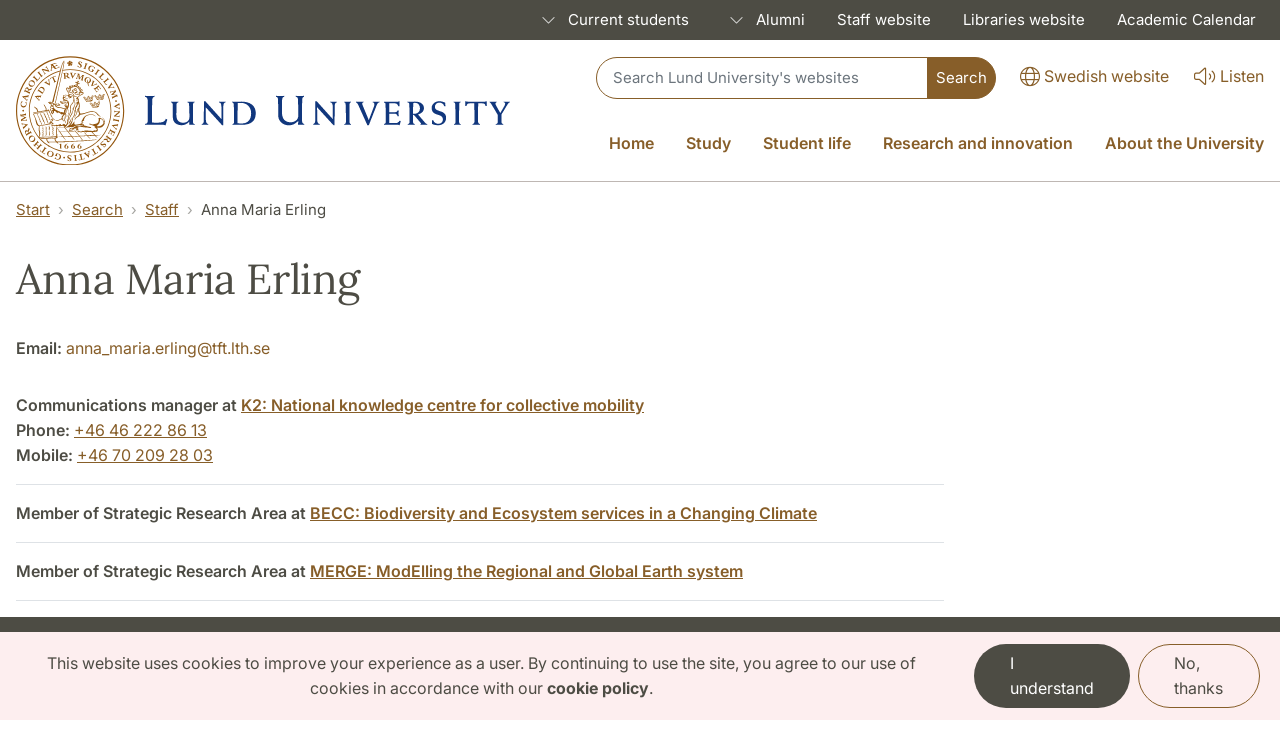

--- FILE ---
content_type: text/html; charset=UTF-8
request_url: https://www.lunduniversity.lu.se/lucat/user/a2f36fb3653cef30e197ece534bda831
body_size: 26608
content:
<!DOCTYPE html>
<html lang="en" dir="ltr" prefix="og: https://ogp.me/ns#">
  <head>
    <meta charset="utf-8" />
<script>var _paq = _paq || [];(function(){var u=(("https:" == document.location.protocol) ? "https://webstats.sgit.se/lu/matomo/" : "https://webstats.sgit.se/lu/matomo/");_paq.push(["setSiteId", "2"]);_paq.push(["setTrackerUrl", u+"matomo.php"]);_paq.push(["setDoNotTrack", 1]);var disableCookies = 0;if (!disableCookies) {
  if (document.cookie.split(';').filter(function (item) {
    return item.indexOf('cookie-agreed=2') >= 0;
  }).length) {
    _paq.push(['forgetUserOptOut',]);
  }
  else {
    _paq.push(['optUserOut',]);
  }
}if (!window.matomo_search_results_active) {_paq.push(["trackPageView"]);}_paq.push(["setIgnoreClasses", ["no-tracking","colorbox"]]);_paq.push(["enableLinkTracking"]);var d=document,g=d.createElement("script"),s=d.getElementsByTagName("script")[0];g.type="text/javascript";g.defer=true;g.async=true;g.src=u+"matomo.js";s.parentNode.insertBefore(g,s);})();</script>
<link rel="canonical" href="https://www.lunduniversity.lu.se/lucat/user/a2f36fb3653cef30e197ece534bda831" />
<meta name="google-site-verification" content="inSq38LDXXuIuSaEipRsizYlj-3cM-4u8qo0GbPeNxo" />
<meta name="Generator" content="Drupal 10 (https://www.drupal.org)" />
<meta name="MobileOptimized" content="width" />
<meta name="HandheldFriendly" content="true" />
<meta name="viewport" content="width=device-width, initial-scale=1.0, user-scalable=yes" />
<link rel="icon" href="/themes/custom/lu_theme/favicon.ico" type="image/vnd.microsoft.icon" />

    <title>Anna Maria Erling | Lund University</title>
    <link rel="stylesheet" media="all" href="/sites/www.lunduniversity.lu.se/files/css/css_AZjrh6KMYg9Cl2sSdF4NW6YoMB5ksB0MYPuHmukZsKI.css?delta=0&amp;language=en&amp;theme=lu_theme&amp;include=[base64]" />
<link rel="stylesheet" media="all" href="/sites/www.lunduniversity.lu.se/files/css/css_S9bBwhTeuMh3_fcWOedqv8428aYET3tAeZaAuhFodQM.css?delta=1&amp;language=en&amp;theme=lu_theme&amp;include=[base64]" />

    <script type="application/json" data-drupal-selector="drupal-settings-json">{"path":{"baseUrl":"\/","pathPrefix":"","currentPath":"lucat\/user\/a2f36fb3653cef30e197ece534bda831","currentPathIsAdmin":false,"isFront":false,"currentLanguage":"en"},"pluralDelimiter":"\u0003","suppressDeprecationErrors":true,"ajaxPageState":{"libraries":"[base64]","theme":"lu_theme","theme_token":null},"ajaxTrustedUrl":{"\/lu-search\/searchbox":true},"matomo":{"disableCookies":false,"trackColorbox":false,"trackMailto":true},"eu_cookie_compliance":{"cookie_policy_version":"1.0.0","popup_enabled":true,"popup_agreed_enabled":false,"popup_hide_agreed":false,"popup_clicking_confirmation":false,"popup_scrolling_confirmation":false,"popup_html_info":"\u003Cdiv class=\u0022cookie__compliance fixed-bottom fade show m-0 border-0 rounded-0 fs-sm\u0022 role=\u0022alert\u0022\u003E\n  \u003Cdiv class=\u0022row\u0022\u003E\n    \u003Cdiv class=\u0022col-lg-9 cookie__text\u0022 id=\u0022popup-text\u0022\u003E\n      \u003Cp\u003EThis website uses cookies to improve your experience as a user. By continuing to use the site, you agree to our use of cookies in accordance with our \u003Ca class=\u0022alert-link\u0022 href=\u0022https:\/\/www.lunduniversity.lu.se\/about-this-website\/cookie-policy\u0022\u003Ecookie policy\u003C\/a\u003E.\u003C\/p\u003E\n    \u003C\/div\u003E\n    \u003Cdiv class=\u0022col-lg-3 cookie__text\u0022\u003E\n              \u003Cbutton type=\u0022button\u0022 class=\u0022btn cookie__btn--ok dark me-2 agree-button eu-cookie-compliance-default-button\u0022\u003EI understand\u003C\/button\u003E\n            \u003Cbutton type=\u0022button\u0022 class=\u0022btn border border-primary cookie__btn--no decline-button eu-cookie-compliance-secondary-button\u0022 \u003ENo, thanks\u003C\/button\u003E\n    \u003C\/div\u003E\n  \u003C\/div\u003E\n\u003C\/div\u003E","use_mobile_message":false,"mobile_popup_html_info":"\u003Cdiv class=\u0022cookie__compliance fixed-bottom fade show m-0 border-0 rounded-0 fs-sm\u0022 role=\u0022alert\u0022\u003E\n  \u003Cdiv class=\u0022row\u0022\u003E\n    \u003Cdiv class=\u0022col-lg-9 cookie__text\u0022 id=\u0022popup-text\u0022\u003E\n      \n    \u003C\/div\u003E\n    \u003Cdiv class=\u0022col-lg-3 cookie__text\u0022\u003E\n              \u003Cbutton type=\u0022button\u0022 class=\u0022btn cookie__btn--ok dark me-2 agree-button eu-cookie-compliance-default-button\u0022\u003EI understand\u003C\/button\u003E\n            \u003Cbutton type=\u0022button\u0022 class=\u0022btn border border-primary cookie__btn--no decline-button eu-cookie-compliance-secondary-button\u0022 \u003ENo, thanks\u003C\/button\u003E\n    \u003C\/div\u003E\n  \u003C\/div\u003E\n\u003C\/div\u003E","mobile_breakpoint":768,"popup_html_agreed":false,"popup_use_bare_css":true,"popup_height":"auto","popup_width":"100%","popup_delay":1000,"popup_link":"https:\/\/www.lu.se\/start\/om-webbplatsen\/om-kakor-cookies","popup_link_new_window":true,"popup_position":false,"fixed_top_position":false,"popup_language":"en","store_consent":false,"better_support_for_screen_readers":true,"cookie_name":"","reload_page":true,"domain":"lu.se","domain_all_sites":false,"popup_eu_only":false,"popup_eu_only_js":false,"cookie_lifetime":100,"cookie_session":0,"set_cookie_session_zero_on_disagree":0,"disagree_do_not_show_popup":false,"method":"opt_out","automatic_cookies_removal":true,"allowed_cookies":"","withdraw_markup":"\u003Cbutton type=\u0022button\u0022 class=\u0022eu-cookie-withdraw-tab\u0022\u003EPrivacy settings\u003C\/button\u003E\n\u003Cdiv aria-labelledby=\u0022popup-text\u0022 class=\u0022eu-cookie-withdraw-banner\u0022\u003E\n  \u003Cdiv class=\u0022popup-content info eu-cookie-compliance-content\u0022\u003E\n    \u003Cdiv id=\u0022popup-text\u0022 class=\u0022eu-cookie-compliance-message\u0022 role=\u0022document\u0022\u003E\n      \u003Ch2\u003EWe use cookies on this site to enhance your user experience\u003C\/h2\u003E\u003Cp\u003EYou have given your consent for us to set cookies.\u003C\/p\u003E\n    \u003C\/div\u003E\n    \u003Cdiv id=\u0022popup-buttons\u0022 class=\u0022eu-cookie-compliance-buttons\u0022\u003E\n      \u003Cbutton type=\u0022button\u0022 class=\u0022eu-cookie-withdraw-button \u0022\u003EWithdraw consent\u003C\/button\u003E\n    \u003C\/div\u003E\n  \u003C\/div\u003E\n\u003C\/div\u003E","withdraw_enabled":false,"reload_options":0,"reload_routes_list":"","withdraw_button_on_info_popup":false,"cookie_categories":[],"cookie_categories_details":[],"enable_save_preferences_button":true,"cookie_value_disagreed":"0","cookie_value_agreed_show_thank_you":"1","cookie_value_agreed":"2","containing_element":"body","settings_tab_enabled":false,"olivero_primary_button_classes":"","olivero_secondary_button_classes":"","close_button_action":"close_banner","open_by_default":true,"modules_allow_popup":true,"hide_the_banner":false,"geoip_match":true,"unverified_scripts":[]},"user":{"uid":0,"permissionsHash":"f5dc9993f0ae04a823846a9d99af9de8fd33575bb4458a0833d1c7e14f2be2f3"}}</script>
<script src="/sites/www.lunduniversity.lu.se/files/js/js_xyQ7Tv9vR6AuV_wnZS1NScs0qaPoHF3DgRZ4qdKuyLU.js?scope=header&amp;delta=0&amp;language=en&amp;theme=lu_theme&amp;include=eJxtjlEKxCAMRC9U8Eghatq6NY5opNdfYT_sQiFhhvfyERkUgCvJDK05cQni5AVueZCdouI8h4sMc-oDAtatcSXiLM1eTUDOXLu8SkXkvExsqBF3WeTI8M-LT6ebW0nlWGwW33B3mV9gxD-xo-kCyqmQShmbskHhfrH1yjq3OPh99MAmX9rRcxk"></script>

    
<link rel="preload" href="/libraries/fontawesome/webfonts/fa-regular-400.woff2" as="font" type="font/woff2" crossorigin="anonymous">
<link rel="preload" href="/libraries/fontawesome/webfonts/fa-solid-900.woff2" as="font" type="font/woff2" crossorigin="anonymous">
<link rel="preload" href="/libraries/fontawesome/webfonts/fa-brands-400.woff2" as="font" type="font/woff2" crossorigin="anonymous">
<link rel="preload" href="/libraries/fontawesome/webfonts/fa-light-300.woff2" as="font" type="font/woff2" crossorigin="anonymous">
  </head>
  <body class="path-lucat lang-en">
        <nav>
      <a href="#main-content" class="visually-hidden focusable skip-link">
        Skip to main content
      </a>
    </nav>
    
      <div class="dialog-off-canvas-main-canvas" data-off-canvas-main-canvas>
    <div id="wrapper-page">
                  



<div        class="bg-dark d-none d-xl-block region__toolbar"
  >
  <nav aria-label="Toolbar menu" class="navbar navbar-expand-md navbar-dark bg-dark fs-sm p-0 text-white">
    <div class="container-fluid mw-xl">
      <div class="collapse navbar-collapse mx-n2" id="navbarSupportedContent">
        

    



<ul class="shortcut-menu navbar-nav ms-auto">
                  <li class="nav-item dropdown dropdown-hover">
                  
  




<a
         id="shortcut-link-fd1af627-cbb6-42bf-83aa-f5b79c36ba23"
       aria-haspopup="true"
       aria-expanded="false"
       href="/current-students-0"
       class="nav-link dropdown-toggle px-3"
  
>
          

    
<span class="text-dark-25 lu__chevron d-inline px-2">
  <span class="collapse-show"><i class="fal fa-chevron-up"></i></span>
  <span class="collapse-hide"><i class="fal fa-chevron-down"></i></span></span>

    <span
    
    
      >
        Current students
      </span>
</a>
        
          



  
<ul  aria-labelledby="shortcut-link-fd1af627-cbb6-42bf-83aa-f5b79c36ba23" class="dropdown-menu dropdown-menu-end" data-bs-popper="static">
      <li   >
      
  




<a
         href="/current-students/new-students"
       class="dropdown-item"
  
>
      <span
    
    
      >
        New students
      </span>
</a>
    </li>
      <li   >
      
  




<a
         href="/current-students/student-services-and-support"
       class="dropdown-item"
  
>
      <span
    
    
      >
        Student services and support
      </span>
</a>
    </li>
      <li   >
      
  




<a
         href="/current-students/if-something-happens"
       class="dropdown-item"
  
>
      <span
    
    
      >
        If something happens
      </span>
</a>
    </li>
      <li   >
      
  




<a
         href="/current-students/get-involved-student-life"
       class="dropdown-item"
  
>
      <span
    
    
      >
        Get involved in student life
      </span>
</a>
    </li>
      <li   >
      
  




<a
         href="/current-students/international-opportunities"
       class="dropdown-item"
  
>
      <span
    
    
      >
        International opportunities
      </span>
</a>
    </li>
      <li   >
      
  




<a
         href="/current-students/financial-matters"
       class="dropdown-item"
  
>
      <span
    
    
      >
        Financial matters
      </span>
</a>
    </li>
      <li   >
      
  




<a
         href="/current-students/healthcare"
       class="dropdown-item"
  
>
      <span
    
    
      >
        Healthcare
      </span>
</a>
    </li>
      <li   >
      
  




<a
         href="/student-rights-and-responsibilities"
       class="dropdown-item"
  
>
      <span
    
    
      >
        Rights and responsibilities
      </span>
</a>
    </li>
      <li   >
      
  




<a
         href="/current-students/when-leaving-lund-university"
       class="dropdown-item"
  
>
      <span
    
    
      >
        When leaving Lund University
      </span>
</a>
    </li>
  </ul>
      </li>
                      <li class="nav-item dropdown dropdown-hover">
                  
  




<a
         id="shortcut-link-f1db23be-62c3-4496-ac9d-919a52a67e51"
       aria-haspopup="true"
       aria-expanded="false"
       href="/alumni"
       class="nav-link dropdown-toggle px-3"
  
>
          

    
<span class="text-dark-25 lu__chevron d-inline px-2">
  <span class="collapse-show"><i class="fal fa-chevron-up"></i></span>
  <span class="collapse-hide"><i class="fal fa-chevron-down"></i></span></span>

    <span
    
    
      >
        Alumni
      </span>
</a>
        
          



  
<ul  aria-labelledby="shortcut-link-f1db23be-62c3-4496-ac9d-919a52a67e51" class="dropdown-menu dropdown-menu-end" data-bs-popper="static">
      <li   >
      
  




<a
         href="/alumni/join-alumni-network"
       class="dropdown-item"
  
>
      <span
    
    
      >
        Join the Alumni Network
      </span>
</a>
    </li>
      <li   >
      
  




<a
         href="/alumni/membership-benefits"
       class="dropdown-item"
  
>
      <span
    
    
      >
        Membership benefits
      </span>
</a>
    </li>
      <li   >
      
  




<a
         href="/alumni/alumni-events"
       class="dropdown-item"
  
>
      <span
    
    
      >
        Alumni events
      </span>
</a>
    </li>
      <li   >
      
  




<a
         href="/alumni/alumni-news-and-portraits"
       class="dropdown-item"
  
>
      <span
    
    
      >
        Alumni news and portraits
      </span>
</a>
    </li>
      <li   >
      
  




<a
         href="/alumni/about-alumni-network/faq-and-contact"
       class="dropdown-item"
  
>
      <span
    
    
      >
        FAQ and contact
      </span>
</a>
    </li>
  </ul>
      </li>
                <li class="nav-item">
        
  




<a
         href="http://www.staff.lu.se"
       class="nav-link px-3"
  
>
      <span
    
    
      >
        Staff website
      </span>
</a>
      </li>
                <li class="nav-item">
        
  




<a
         href="http://www.lub.lu.se/en"
       class="nav-link px-3"
  
>
      <span
    
    
      >
        Libraries website
      </span>
</a>
      </li>
                <li class="nav-item">
        
  




<a
         href="/study/study-lund-university/academic-calendar"
       class="nav-link px-3"
  
>
      <span
    
    
      >
        Academic Calendar
      </span>
</a>
      </li>
      </ul>

      </div>
    </div>
  </nav>
</div>

                    <div class="region region-header">
    <div id="block-luheaderblock" class="block block-lu-blocks block-lu-header-block">
  
  
      





<header        class="header"
  >
  <div class="d-xl-none d-block border-bottom">
    <div>
      <div class="row m-0 pb-0">
        <div
          class="flex-shrink-1 flex-lg-shrink-0 flex-grow-1 d-flex flex-column justify-content-between h-100 mh-120">
          <div
            class="h-lg-auto flex-column justify-content-between align-items-end fs-sm flex-grow-0">
            <div
              class="nav text-center h-100 h-lg-auto align-items-center nav-undecorated flex-nowrap justify-content-end">
                
  
  <div class="nav-item pt-xl-0 pt-2">
    <a class="nav-link px-0 ms-4" href="https://www.lu.se/">
        




<i       class="fal fa-lg fa-globe"
      
  ></i>
      <span >Swedish website</span>
    </a>
  </div>
  
  <div class="nav-item d-none d-md-block pt-xl-0 pt-md-2">
    <a class="nav-link px-0 ms-4" onclick="ReachDeck.panel.toggleBar();_paq.push(['trackEvent', 'Accessibility', 'Talande webb Click', 'Listen activation']);" href="javascript:void(0)">
        




<i       class="fal fa-lg fa-volume"
      
  ></i>
      <span>Listen</span>
    </a>
  </div>
  
  <div class="nav-item d-block d-xl-none pt-2">
    <a class="nav-link px-0 ms-4"
       href="/search"
       data-bs-toggle="collapse"
       data-bs-target="#header-search-form"
       aria-controls="header-search-form"
       aria-expanded="false"
       aria-label="Show or hide search"
    >
        




<i       class="fal fa-lg fa-search"
      
  ></i>
      <span>Search</span>
    </a>
  </div>
            </div>
          </div>
        </div>
      </div>
    </div>

          <div class="header-search-form collapse-xl pb-2 px-2 collapsed collapse" id="header-search-form">
        
<form class="lu-search-box-responsive" role="search" aria-label="Search" data-drupal-selector="lu-search-box-responsive" action="/lu-search/searchbox" method="post" id="lu-search-box-responsive" accept-charset="UTF-8">
  


<label class="search-label visually-hidden form-label" data-drupal-selector="edit-label" for="lu_search_box_responsive" id="edit-label--2">
    Search
      </label><div class="input-group input-group-sm w-100 flex" data-drupal-selector="edit-input-group">



<input class="form-control border-right-0 form-text form__input--textfield form-control px-3 py-2" data-drupal-selector="lu-search-box-responsive" type="text" id="lu_search_box_responsive" name="query" value="" size="60" maxlength="128" placeholder="Search Lund University&#039;s websites" />
<div data-drupal-selector="edit-append">



<input class="btn--primary px-2 btn rounded-start-0 h-100 button js-form-submit form-submit form__input--submit btn btn-primary" data-drupal-selector="edit-submit" type="submit" id="edit-submit--3" name="op" value="Search" />
</div>
</div>






<input autocomplete="off" data-twig-suggestion="lu-search-box-responsive" data-drupal-selector="form-bigkrcf5mcel-dqswydjq-myohscwn-ncmhvunezc" type="hidden" name="form_build_id" value="form-biGkrcF5MCeL_--DqSwYdjq_myOHsCWN-ncMHvuNEZc" />






<input data-twig-suggestion="lu-search-box-responsive" data-drupal-selector="edit-lu-search-box-responsive" type="hidden" name="form_id" value="lu_search_box_responsive" />

</form>

      </div>
      </div>
  <div        class="header__border--logo"
  >
    <div class="container-fluid mw-xl">
      <div class="row m-0 pt-3">
        <div class="col p-0">
          <div class="d-flex justify-content-between align-items-center h-100">
                          <div class="header-logo header-logo-lu flex-grow-1 flex-lg-grow-0 flex-lg-shrink-0">
                  
  <div class="m-0 p-0 pb-3">
<a href="/home" class="header-logo__link d-inline-block">
    



<img src="/sites/www.lunduniversity.lu.se/files/Lund_university_L_CMYK.svg" alt="Lund university logotype, link to home page." class="image mw-100">
</a>
</div>
              </div>
                          


    


<div
  class="flex-shrink-1 header--primary flex-grow-0 flex-column justify-content-between h-100 d-flex">
  <div class="h-lg-auto flex-column justify-content-between align-items-end fs-6 flex-grow-0 ">
    <div class="flex-column flex-xl-row w-100 justify-content-end d-none d-xl-flex mb-2">

                





<div class="nav header__search align-items-center justify-content-end flex-1 mb-3 mb-xl-0">
  <div class="nav-item flex-xl-grow-1 flex-lg-grow-1">
    
<form class="lu-search-box-header" role="search" aria-label="Search" data-drupal-selector="lu-search-box-header" action="/lu-search/searchbox" method="post" id="lu-search-box-header" accept-charset="UTF-8">
  


<label class="search-label visually-hidden form-label" data-drupal-selector="edit-label" for="lu_search_box_header" id="edit-label">
    Search
      </label><div class="input-group input-group-sm w-100 flex" data-drupal-selector="edit-input-group">



<input class="form-control border-right-0 form-text form__input--textfield form-control px-3 py-2" data-drupal-selector="lu-search-box-header" type="text" id="lu_search_box_header" name="query" value="" size="60" maxlength="128" placeholder="Search Lund University&#039;s websites" />
<div data-drupal-selector="edit-append">



<input class="btn--primary px-2 btn rounded-start-0 h-100 button js-form-submit form-submit form__input--submit btn btn-primary" data-drupal-selector="edit-submit" type="submit" id="edit-submit" name="op" value="Search" />
</div>
</div>






<input autocomplete="off" data-twig-suggestion="lu-search-box-header" data-drupal-selector="form-rxlibg3yn0udzg7lkuzfixthd-wmsqkzry34rl1cgwq" type="hidden" name="form_build_id" value="form-RxlIBg3yn0uDzg7LkuZfiXthd_wmSQKZry34Rl1CgWQ" />






<input data-twig-suggestion="lu-search-box-header" data-drupal-selector="edit-lu-search-box-header" type="hidden" name="form_id" value="lu_search_box_header" />

</form>

  </div>
</div>
            <div class="nav align-items-center justify-content-end nav-inverted">
          

  <div class="nav-item pt-xl-0 pt-2">
    <a class="nav-link px-0 ms-4" href="https://www.lu.se/">
        




<i       class="fal fa-lg fa-globe"
      
  ></i>
      <span >Swedish website</span>
    </a>
  </div>
  
  <div class="nav-item d-none d-md-block pt-xl-0 pt-md-2">
    <a class="nav-link px-0 ms-4" onclick="ReachDeck.panel.toggleBar();_paq.push(['trackEvent', 'Accessibility', 'Talande webb Click', 'Listen activation']);" href="javascript:void(0)">
        




<i       class="fal fa-lg fa-volume"
      
  ></i>
      <span>Listen</span>
    </a>
  </div>
      </div>
          </div>
          <div class="d-none d-lg-block fs-6">
        
      

  



<nav aria-label="Main menu" class="main-menu">
  <ul        class="nav justify-content-end nav-header-main flex-nowrap nav-undecorated d-none d-xl-flex me-n3 mt-4"
  >
                                    <li class="nav-item">
          
  




<a
         id="dropdown-f3d3a7e2-c82f-463c-a950-52082508e26d"
       aria-haspopup="true"
       aria-expanded="false"
       href="/home"
       class="nav-link text-nowrap dropdown-toggle"
  
>
      <span
    
    
      >
        Home
      </span>
</a>
                  </li>
                                          <li class="nav-item dropdown dropdown-hover">
          
  




<a
         id="dropdown-8faa8bf0-c62e-4cdc-ae05-5235fd9d1ec3"
       aria-haspopup="true"
       aria-expanded="false"
       href="/study"
       class="nav-link text-nowrap dropdown-toggle"
  
>
      <span
    
    
      >
        Study
      </span>
</a>
                        



  
<ul  aria-labelledby="dropdown-8faa8bf0-c62e-4cdc-ae05-5235fd9d1ec3" class="dropdown-menu dropdown-menu-end" data-bs-popper="static">
      <li        class="fs-6"
  >
      
  




<a
         href="/study/study-lund-university"
       class="dropdown-item"
  
>
      <span
    
    
      >
        Study at Lund University
      </span>
</a>
    </li>
      <li        class="fs-6"
  >
      
  




<a
         href="/study/bachelors-and-masters-studies"
       class="dropdown-item"
  
>
      <span
    
    
      >
        Bachelor&#039;s and Master&#039;s studies
      </span>
</a>
    </li>
      <li        class="fs-6"
  >
      
  




<a
         href="/study/exchange-and-study-abroad"
       class="dropdown-item"
  
>
      <span
    
    
      >
        Exchange and study abroad
      </span>
</a>
    </li>
      <li        class="fs-6"
  >
      
  




<a
         href="/study/doctoral-studies"
       class="dropdown-item"
  
>
      <span
    
    
      >
        Doctoral studies
      </span>
</a>
    </li>
      <li        class="fs-6"
  >
      
  




<a
         href="/study/distance-learning"
       class="dropdown-item"
  
>
      <span
    
    
      >
        Distance learning and MOOCs
      </span>
</a>
    </li>
      <li        class="fs-6"
  >
      
  




<a
         href="/study/professional-development-and-lifelong-learning"
       class="dropdown-item"
  
>
      <span
    
    
      >
        Professional development
      </span>
</a>
    </li>
      <li        class="fs-6"
  >
      
  




<a
         href="/study/swedish-language-studies"
       class="dropdown-item"
  
>
      <span
    
    
      >
        Swedish language studies
      </span>
</a>
    </li>
      <li        class="fs-6"
  >
      
  




<a
         href="/study/connect-us-about-studies"
       class="dropdown-item"
  
>
      <span
    
    
      >
        Connect with us about studies
      </span>
</a>
    </li>
  </ul>
                  </li>
                                          <li class="nav-item dropdown dropdown-hover">
          
  




<a
         id="dropdown-47cc06a2-d322-4f9a-9df2-17826375a848"
       aria-haspopup="true"
       aria-expanded="false"
       href="/student-life"
       class="nav-link text-nowrap dropdown-toggle"
  
>
      <span
    
    
      >
        Student life
      </span>
</a>
                        



  
<ul  aria-labelledby="dropdown-47cc06a2-d322-4f9a-9df2-17826375a848" class="dropdown-menu dropdown-menu-end" data-bs-popper="static">
      <li        class="fs-6"
  >
      
  




<a
         href="/student-life/lund-student-city"
       class="dropdown-item"
  
>
      <span
    
    
      >
        Lund as a student city
      </span>
</a>
    </li>
      <li        class="fs-6"
  >
      
  




<a
         href="/student-life/before-you-arrive"
       class="dropdown-item"
  
>
      <span
    
    
      >
        Before you arrive
      </span>
</a>
    </li>
      <li        class="fs-6"
  >
      
  




<a
         href="/student-life/housing"
       class="dropdown-item"
  
>
      <span
    
    
      >
        Housing
      </span>
</a>
    </li>
      <li        class="fs-6"
  >
      
  




<a
         href="/student-life/student-organisations"
       class="dropdown-item"
  
>
      <span
    
    
      >
        Student organisations
      </span>
</a>
    </li>
      <li        class="fs-6"
  >
      
  




<a
         href="/student-life/sport-and-exercise"
       class="dropdown-item"
  
>
      <span
    
    
      >
        Sport and exercise
      </span>
</a>
    </li>
      <li        class="fs-6"
  >
      
  




<a
         href="/student-life/cultural-activities"
       class="dropdown-item"
  
>
      <span
    
    
      >
        Cultural activities
      </span>
</a>
    </li>
      <li        class="fs-6"
  >
      
  




<a
         href="/student-life/faith-and-spirituality"
       class="dropdown-item"
  
>
      <span
    
    
      >
        Faith and spirituality
      </span>
</a>
    </li>
      <li        class="fs-6"
  >
      
  




<a
         href="/student-life/student-services"
       class="dropdown-item"
  
>
      <span
    
    
      >
        Student services
      </span>
</a>
    </li>
  </ul>
                  </li>
                                          <li class="nav-item dropdown dropdown-hover">
          
  




<a
         id="dropdown-eb0e66ba-4af6-47de-a2a0-de114db382d2"
       aria-haspopup="true"
       aria-expanded="false"
       href="/research-and-innovation"
       class="nav-link text-nowrap dropdown-toggle"
  
>
      <span
    
    
      >
        Research and innovation
      </span>
</a>
                        



  
<ul  aria-labelledby="dropdown-eb0e66ba-4af6-47de-a2a0-de114db382d2" class="dropdown-menu dropdown-menu-end" data-bs-popper="static">
      <li        class="fs-6"
  >
      
  




<a
         href="/research-and-innovation/find-research-and-researchers"
       class="dropdown-item"
  
>
      <span
    
    
      >
        Find research and researchers
      </span>
</a>
    </li>
      <li        class="fs-6"
  >
      
  




<a
         href="/research-and-innovation/focus-areas"
       class="dropdown-item"
  
>
      <span
    
    
      >
        Focus areas
      </span>
</a>
    </li>
      <li        class="fs-6"
  >
      
  




<a
         href="/research-and-innovation/research-infrastructures"
       class="dropdown-item"
  
>
      <span
    
    
      >
        Research infrastructures
      </span>
</a>
    </li>
      <li        class="fs-6"
  >
      
  




<a
         href="/research-and-innovation/innovation"
       class="dropdown-item"
  
>
      <span
    
    
      >
        Innovation
      </span>
</a>
    </li>
      <li        class="fs-6"
  >
      
  




<a
         href="/research-and-innovation/nobel-prize"
       class="dropdown-item"
  
>
      <span
    
    
      >
        Nobel Prize
      </span>
</a>
    </li>
  </ul>
                  </li>
                                          <li class="nav-item dropdown dropdown-hover">
          
  




<a
         id="dropdown-df6697a2-13fd-4d19-bfc9-dce7c965b43b"
       aria-haspopup="true"
       aria-expanded="false"
       href="/about-university"
       class="nav-link text-nowrap dropdown-toggle"
  
>
      <span
    
    
      >
        About the University
      </span>
</a>
                        



  
<ul  aria-labelledby="dropdown-df6697a2-13fd-4d19-bfc9-dce7c965b43b" class="dropdown-menu dropdown-menu-end" data-bs-popper="static">
      <li        class="fs-6"
  >
      
  




<a
         href="/about-university/university-glance"
       class="dropdown-item"
  
>
      <span
    
    
      >
        The University at a glance
      </span>
</a>
    </li>
      <li        class="fs-6"
  >
      
  




<a
         href="/about-university/faculties-departments-and-centres"
       class="dropdown-item"
  
>
      <span
    
    
      >
        Faculties, departments and centres
      </span>
</a>
    </li>
      <li        class="fs-6"
  >
      
  




<a
         href="/about-university/management-and-organisation"
       class="dropdown-item"
  
>
      <span
    
    
      >
        Management and organisation
      </span>
</a>
    </li>
      <li        class="fs-6"
  >
      
  




<a
         href="/about-university/global-engagement-and-international-collaboration"
       class="dropdown-item"
  
>
      <span
    
    
      >
        Global engagement
      </span>
</a>
    </li>
      <li        class="fs-6"
  >
      
  




<a
         href="/about-university/research-collaboration"
       class="dropdown-item"
  
>
      <span
    
    
      >
        Research collaboration
      </span>
</a>
    </li>
      <li        class="fs-6"
  >
      
  




<a
         href="/about-university/work-lund-university"
       class="dropdown-item"
  
>
      <span
    
    
      >
        Work for us
      </span>
</a>
    </li>
      <li        class="fs-6"
  >
      
  




<a
         href="/about-university/visit-lund-university"
       class="dropdown-item"
  
>
      <span
    
    
      >
        Visit Lund University
      </span>
</a>
    </li>
      <li        class="fs-6"
  >
      
  




<a
         href="/about-university/giving-lund-university"
       class="dropdown-item"
  
>
      <span
    
    
      >
        Giving to Lund University
      </span>
</a>
    </li>
      <li        class="fs-6"
  >
      
  




<a
         href="/about-university/contact-us"
       class="dropdown-item"
  
>
      <span
    
    
      >
        Contact us
      </span>
</a>
    </li>
      <li        class="fs-6"
  >
      
  




<a
         href="/about-university/university-turbulent-world"
       class="dropdown-item"
  
>
      <span
    
    
      >
        The University in a turbulent world
      </span>
</a>
    </li>
  </ul>
                  </li>
            </ul>
</nav>


      </div>
      </div>
</div>

          </div>
        </div>
      </div>
    </div>
          



<div class="d-xl-none border-bottom">
  <div class="container-fluid mw-xl">
    <div class="row m-0 pt-0 pb-0 py-xl-5">
      <div class="flex-shrink-1 flex-xl-shrink-0 flex-grow-1 d-flex flex-column justify-content-between h-100 mh-120 px-0">
        <div
          class="h-xl-auto flex-column justify-content-between align-items-end fs-sm-sm flex-grow-0">
          <nav aria-label="Main menu"
            class="nav text-end h-100 h-xl-auto align-items-center d-xl-none justify-content-end nav-inverted">
                                                <div class="nav-item">
                




<a
  href="/sitemap"
  class="nav-link bg-transparent fs-6"
  data-bs-toggle="modal"
  data-bs-target="#nav-mobile"
  data-controls="nav-mobile"
  aria-haspopup="true"
  aria-label="Show menu"
>
    




<i       class="fal fa-bars"
      
  ></i>
  <span>Menu</span>
</a>
            </div>
          </nav>
                    <div class="block block-lu-blocks block-lu-responsive-menu">
  
  
      


<div class="modal fade hide" id="nav-mobile" tabindex="-1" role="dialog" aria-labelledby="nav-mobile-label" aria-hidden="true">
  <div class="modal-dialog my-0 mx-auto">
    <div class="modal-content border-0 rounded-0">
      <div class="modal-header border-bottom justify-content-end align-items-center bg-white">
        <button type="button" class="border-0 bg-transparent cursor-pointer p-2 m-n2 btn" data-bs-dismiss="modal" aria-label="Close menu">
          <span class="main-menu__button-close--text">
            Close menu
          </span>
          <span class="main-menu__button-close--icon">
              




<i       class="fal fa-lg fa-times"
      
  ></i>
          </span>
        </button>
      </div>
        




<nav        id="nav-mobile-label"
       class="d-xl-none d-block navbar navbar-expand-lg"
       aria-label="Full menu"
  >
                                        <ul class="mobile-nav mobile-nav-root list-group border-0 nav-collapse fs-sm nav-undecorated list-unstyled list-level-0">
                                                                      <li  class="menu-item mobile-nav-item nav-level-0-item">
            <div class="mobile-nav-container">
              
  




<a
         href="/home"
       class="wa-top-link nav-link nav-level-0-link"
  
>
      <span
    
    
      >
        Home
      </span>
</a>

                          </div>

                      </li>
                                                                      <li  class="menu-item mobile-nav-item nav-level-0-item">
            <div class="mobile-nav-container">
              
  




<a
         href="/study"
       class="wa-top-link nav-link nav-level-0-link"
  
>
      <span
    
    
      >
        Study
      </span>
</a>

                                


  





              
<button  title="Submenu for Study" type="button" data-bs-target="#responsive-link-8faa8bf0-c62e-4cdc-ae05-5235fd9d1ec3" data-bs-toggle="collapse" aria-controls="responsive-link-8faa8bf0-c62e-4cdc-ae05-5235fd9d1ec3" aria-expanded="false" class="mobile-nav-toggle collapsed btn">
      <span class="collapse-show">
       




<i       class="fal fa-w-16 fa-plus-circle"
      
  ></i>
    </span>
    <span class="collapse-hide">
       




<i       class="fal fa-w-16 fa-minus-circle"
      
  ></i>
    </span>
          <span class="text__screen-reader--hidden">Submenu for Study</span>
      </button>
                          </div>

                                                            <ul class="mobile-nav collapse list-group list-unstyled rounded-0 list-level-1" id="responsive-link-8faa8bf0-c62e-4cdc-ae05-5235fd9d1ec3">
                                                                      <li  class="menu-item mobile-nav-item nav-level-1-item">
            <div class="mobile-nav-container">
              
  




<a
         href="/study/study-lund-university"
       class="wa-top-link nav-link nav-level-1-link"
  
>
      <span
    
    
      >
        Study at Lund University
      </span>
</a>

                                


  





              
<button  title="Submenu for Study at Lund University" type="button" data-bs-target="#responsive-link-d9dc3b56-82bf-4d53-bb81-010e0b06a415" data-bs-toggle="collapse" aria-controls="responsive-link-d9dc3b56-82bf-4d53-bb81-010e0b06a415" aria-expanded="false" class="mobile-nav-toggle collapsed btn">
      <span class="collapse-show">
       




<i       class="fal fa-w-16 fa-plus-circle"
      
  ></i>
    </span>
    <span class="collapse-hide">
       




<i       class="fal fa-w-16 fa-minus-circle"
      
  ></i>
    </span>
          <span class="text__screen-reader--hidden">Submenu for Study at Lund University</span>
      </button>
                          </div>

                                                            <ul class="mobile-nav collapse list-group list-unstyled rounded-0 list-level-2" id="responsive-link-d9dc3b56-82bf-4d53-bb81-010e0b06a415">
                                                                      <li  class="menu-item mobile-nav-item nav-level-2-item">
            <div class="mobile-nav-container">
              
  




<a
         href="/study/study-lund-university/study-opportunities"
       class="wa-top-link nav-link nav-level-2-link"
  
>
      <span
    
    
      >
        Study opportunities
      </span>
</a>

                          </div>

                      </li>
                                                                      <li  class="menu-item mobile-nav-item nav-level-2-item">
            <div class="mobile-nav-container">
              
  




<a
         href="/study/study-lund-university/learning-environment-and-teaching-style"
       class="wa-top-link nav-link nav-level-2-link"
  
>
      <span
    
    
      >
        The learning environment and teaching style
      </span>
</a>

                          </div>

                      </li>
                                                                      <li  class="menu-item mobile-nav-item nav-level-2-item">
            <div class="mobile-nav-container">
              
  




<a
         href="/study/study-lund-university/degrees-and-academic-credits"
       class="wa-top-link nav-link nav-level-2-link"
  
>
      <span
    
    
      >
        Degrees and academic credits
      </span>
</a>

                          </div>

                      </li>
                                                                      <li  class="menu-item mobile-nav-item nav-level-2-item">
            <div class="mobile-nav-container">
              
  




<a
         href="/study/study-lund-university/academic-calendar"
       class="wa-top-link nav-link nav-level-2-link"
  
>
      <span
    
    
      >
        Academic Calendar
      </span>
</a>

                          </div>

                      </li>
              </ul>
      
                      </li>
                                                                      <li  class="menu-item mobile-nav-item nav-level-1-item">
            <div class="mobile-nav-container">
              
  




<a
         href="/study/bachelors-and-masters-studies"
       class="wa-top-link nav-link nav-level-1-link"
  
>
      <span
    
    
      >
        Bachelor&#039;s and Master&#039;s studies
      </span>
</a>

                                


  





              
<button  title="Submenu for Bachelor&#039;s and Master&#039;s studies" type="button" data-bs-target="#responsive-link-ab370900-0bdc-42c9-819c-33acfe7cbb0e" data-bs-toggle="collapse" aria-controls="responsive-link-ab370900-0bdc-42c9-819c-33acfe7cbb0e" aria-expanded="false" class="mobile-nav-toggle collapsed btn">
      <span class="collapse-show">
       




<i       class="fal fa-w-16 fa-plus-circle"
      
  ></i>
    </span>
    <span class="collapse-hide">
       




<i       class="fal fa-w-16 fa-minus-circle"
      
  ></i>
    </span>
          <span class="text__screen-reader--hidden">Submenu for Bachelor&amp;#039;s and Master&amp;#039;s studies</span>
      </button>
                          </div>

                                                            <ul class="mobile-nav collapse list-group list-unstyled rounded-0 list-level-2" id="responsive-link-ab370900-0bdc-42c9-819c-33acfe7cbb0e">
                                                                      <li  class="menu-item mobile-nav-item nav-level-2-item">
            <div class="mobile-nav-container">
              
  




<a
         href="/study/bachelors-and-masters-studies/bachelors-degree-studies"
       class="wa-top-link nav-link nav-level-2-link"
  
>
      <span
    
    
      >
        Bachelor&#039;s degree studies
      </span>
</a>

                          </div>

                      </li>
                                                                      <li  class="menu-item mobile-nav-item nav-level-2-item">
            <div class="mobile-nav-container">
              
  




<a
         href="/study/bachelors-and-masters-studies/masters-degree-studies"
       class="wa-top-link nav-link nav-level-2-link"
  
>
      <span
    
    
      >
        Master&#039;s degree studies
      </span>
</a>

                          </div>

                      </li>
                                                                      <li  class="menu-item mobile-nav-item nav-level-2-item">
            <div class="mobile-nav-container">
              
  




<a
         href="/lubas/courses-programmes-a-z"
       class="wa-top-link nav-link nav-level-2-link"
  
>
      <span
    
    
      >
        Programmes and courses A–Z
      </span>
</a>

                          </div>

                      </li>
                                                                      <li  class="menu-item mobile-nav-item nav-level-2-item">
            <div class="mobile-nav-container">
              
  




<a
         href="/lubas/courses-programmes/%2A/program"
       class="wa-top-link nav-link nav-level-2-link"
  
>
      <span
    
    
      >
        Search programmes and courses
      </span>
</a>

                          </div>

                      </li>
                                                                      <li  class="menu-item mobile-nav-item nav-level-2-item">
            <div class="mobile-nav-container">
              
  




<a
         href="/study/bachelors-and-masters-studies/subject-areas"
       class="wa-top-link nav-link nav-level-2-link"
  
>
      <span
    
    
      >
        Subject areas
      </span>
</a>

                                


  





              
<button  title="Submenu for Subject areas" type="button" data-bs-target="#responsive-link-f162e7b5-6db6-4574-b741-62597e1ff1cf" data-bs-toggle="collapse" aria-controls="responsive-link-f162e7b5-6db6-4574-b741-62597e1ff1cf" aria-expanded="false" class="mobile-nav-toggle collapsed btn">
      <span class="collapse-show">
       




<i       class="fal fa-w-16 fa-plus-circle"
      
  ></i>
    </span>
    <span class="collapse-hide">
       




<i       class="fal fa-w-16 fa-minus-circle"
      
  ></i>
    </span>
          <span class="text__screen-reader--hidden">Submenu for Subject areas</span>
      </button>
                          </div>

                                                            <ul class="mobile-nav collapse list-group list-unstyled rounded-0 list-level-3" id="responsive-link-f162e7b5-6db6-4574-b741-62597e1ff1cf">
                                                                      <li  class="menu-item mobile-nav-item nav-level-3-item">
            <div class="mobile-nav-container">
              
  




<a
         href="/study/bachelors-and-masters-studies/subject-areas/architecture-and-design"
       class="wa-top-link nav-link nav-level-3-link"
  
>
      <span
    
    
      >
        Architecture and design
      </span>
</a>

                          </div>

                      </li>
                                                                      <li  class="menu-item mobile-nav-item nav-level-3-item">
            <div class="mobile-nav-container">
              
  




<a
         href="/study/bachelors-and-masters-studies/subject-areas/business-economics-and-management"
       class="wa-top-link nav-link nav-level-3-link"
  
>
      <span
    
    
      >
        Business, economics and management
      </span>
</a>

                          </div>

                      </li>
                                                                      <li  class="menu-item mobile-nav-item nav-level-3-item">
            <div class="mobile-nav-container">
              
  




<a
         href="/study/bachelors-and-masters-studies/subject-areas/engineering-and-technology"
       class="wa-top-link nav-link nav-level-3-link"
  
>
      <span
    
    
      >
        Engineering and technology
      </span>
</a>

                          </div>

                      </li>
                                                                      <li  class="menu-item mobile-nav-item nav-level-3-item">
            <div class="mobile-nav-container">
              
  




<a
         href="/study/bachelors-and-masters-studies/subject-areas/environment-and-sustainability"
       class="wa-top-link nav-link nav-level-3-link"
  
>
      <span
    
    
      >
        Environment and sustainability
      </span>
</a>

                          </div>

                      </li>
                                                                      <li  class="menu-item mobile-nav-item nav-level-3-item">
            <div class="mobile-nav-container">
              
  




<a
         href="/study/bachelors-and-masters-studies/subject-areas/fine-and-performing-arts"
       class="wa-top-link nav-link nav-level-3-link"
  
>
      <span
    
    
      >
        Fine and performing arts
      </span>
</a>

                          </div>

                      </li>
                                                                      <li  class="menu-item mobile-nav-item nav-level-3-item">
            <div class="mobile-nav-container">
              
  




<a
         href="/study/bachelors-and-masters-studies/subject-areas/humanities-and-languages"
       class="wa-top-link nav-link nav-level-3-link"
  
>
      <span
    
    
      >
        Humanities and languages
      </span>
</a>

                          </div>

                      </li>
                                                                      <li  class="menu-item mobile-nav-item nav-level-3-item">
            <div class="mobile-nav-container">
              
  




<a
         href="/study/bachelors-and-masters-studies/subject-areas/law"
       class="wa-top-link nav-link nav-level-3-link"
  
>
      <span
    
    
      >
        Law
      </span>
</a>

                          </div>

                      </li>
                                                                      <li  class="menu-item mobile-nav-item nav-level-3-item">
            <div class="mobile-nav-container">
              
  




<a
         href="/study/bachelors-and-masters-studies/subject-areas/medicine-and-health"
       class="wa-top-link nav-link nav-level-3-link"
  
>
      <span
    
    
      >
        Medicine and health
      </span>
</a>

                          </div>

                      </li>
                                                                      <li  class="menu-item mobile-nav-item nav-level-3-item">
            <div class="mobile-nav-container">
              
  




<a
         href="/study/bachelors-and-masters-studies/subject-areas/regional-studies"
       class="wa-top-link nav-link nav-level-3-link"
  
>
      <span
    
    
      >
        Regional studies
      </span>
</a>

                          </div>

                      </li>
                                                                      <li  class="menu-item mobile-nav-item nav-level-3-item">
            <div class="mobile-nav-container">
              
  




<a
         href="/study/bachelors-and-masters-studies/subject-areas/science"
       class="wa-top-link nav-link nav-level-3-link"
  
>
      <span
    
    
      >
        Science
      </span>
</a>

                          </div>

                      </li>
                                                                      <li  class="menu-item mobile-nav-item nav-level-3-item">
            <div class="mobile-nav-container">
              
  




<a
         href="/study/bachelors-and-masters-studies/subject-areas/service-management"
       class="wa-top-link nav-link nav-level-3-link"
  
>
      <span
    
    
      >
        Service management
      </span>
</a>

                          </div>

                      </li>
                                                                      <li  class="menu-item mobile-nav-item nav-level-3-item">
            <div class="mobile-nav-container">
              
  




<a
         href="/study/bachelors-and-masters-studies/subject-areas/social-sciences"
       class="wa-top-link nav-link nav-level-3-link"
  
>
      <span
    
    
      >
        Social sciences
      </span>
</a>

                          </div>

                      </li>
              </ul>
      
                      </li>
                                                                      <li  class="menu-item mobile-nav-item nav-level-2-item">
            <div class="mobile-nav-container">
              
  




<a
         href="/study/bachelors-and-masters-studies/european-joint-masters-programmes"
       class="wa-top-link nav-link nav-level-2-link"
  
>
      <span
    
    
      >
        European joint Master&#039;s programmes
      </span>
</a>

                          </div>

                      </li>
                                                                      <li  class="menu-item mobile-nav-item nav-level-2-item">
            <div class="mobile-nav-container">
              
  




<a
         href="/study/bachelors-and-masters-studies/faqs-application-and-admission"
       class="wa-top-link nav-link nav-level-2-link"
  
>
      <span
    
    
      >
        FAQs – application and admission
      </span>
</a>

                          </div>

                      </li>
                                                                      <li  class="menu-item mobile-nav-item nav-level-2-item">
            <div class="mobile-nav-container">
              
  




<a
         href="/study/bachelors-and-masters-studies/entry-requirements"
       class="wa-top-link nav-link nav-level-2-link"
  
>
      <span
    
    
      >
        Entry requirements
      </span>
</a>

                                


  





              
<button  title="Submenu for Entry requirements" type="button" data-bs-target="#responsive-link-3fb258a5-658a-4df0-92bc-3de98361dff7" data-bs-toggle="collapse" aria-controls="responsive-link-3fb258a5-658a-4df0-92bc-3de98361dff7" aria-expanded="false" class="mobile-nav-toggle collapsed btn">
      <span class="collapse-show">
       




<i       class="fal fa-w-16 fa-plus-circle"
      
  ></i>
    </span>
    <span class="collapse-hide">
       




<i       class="fal fa-w-16 fa-minus-circle"
      
  ></i>
    </span>
          <span class="text__screen-reader--hidden">Submenu for Entry requirements</span>
      </button>
                          </div>

                                                            <ul class="mobile-nav collapse list-group list-unstyled rounded-0 list-level-3" id="responsive-link-3fb258a5-658a-4df0-92bc-3de98361dff7">
                                                                      <li  class="menu-item mobile-nav-item nav-level-3-item">
            <div class="mobile-nav-container">
              
  




<a
         href="/study/bachelors-and-masters-studies/entry-requirements/country-specific-requirements"
       class="wa-top-link nav-link nav-level-3-link"
  
>
      <span
    
    
      >
        Country-specific requirements
      </span>
</a>

                          </div>

                      </li>
                                                                      <li  class="menu-item mobile-nav-item nav-level-3-item">
            <div class="mobile-nav-container">
              
  




<a
         href="/study/bachelors-and-masters-studies/entry-requirements/english-requirements"
       class="wa-top-link nav-link nav-level-3-link"
  
>
      <span
    
    
      >
        English requirements
      </span>
</a>

                          </div>

                      </li>
                                                                      <li  class="menu-item mobile-nav-item nav-level-3-item">
            <div class="mobile-nav-container">
              
  




<a
         href="/study/bachelors-and-masters-studies/entry-requirements/final-year-bachelors-students"
       class="wa-top-link nav-link nav-level-3-link"
  
>
      <span
    
    
      >
        Final year Bachelor&#039;s students
      </span>
</a>

                          </div>

                      </li>
              </ul>
      
                      </li>
                                                                      <li  class="menu-item mobile-nav-item nav-level-2-item">
            <div class="mobile-nav-container">
              
  




<a
         href="/study/bachelors-and-masters-studies/applying-studies-when-apply"
       class="wa-top-link nav-link nav-level-2-link"
  
>
      <span
    
    
      >
        Applying for studies
      </span>
</a>

                                


  





              
<button  title="Submenu for Applying for studies" type="button" data-bs-target="#responsive-link-4996064c-0817-465c-8880-6e78f2cbab52" data-bs-toggle="collapse" aria-controls="responsive-link-4996064c-0817-465c-8880-6e78f2cbab52" aria-expanded="false" class="mobile-nav-toggle collapsed btn">
      <span class="collapse-show">
       




<i       class="fal fa-w-16 fa-plus-circle"
      
  ></i>
    </span>
    <span class="collapse-hide">
       




<i       class="fal fa-w-16 fa-minus-circle"
      
  ></i>
    </span>
          <span class="text__screen-reader--hidden">Submenu for Applying for studies</span>
      </button>
                          </div>

                                                            <ul class="mobile-nav collapse list-group list-unstyled rounded-0 list-level-3" id="responsive-link-4996064c-0817-465c-8880-6e78f2cbab52">
                                                                      <li  class="menu-item mobile-nav-item nav-level-3-item">
            <div class="mobile-nav-container">
              
  




<a
         href="/study/bachelors-and-masters-studies/applying-studies-when-apply/application-steps"
       class="wa-top-link nav-link nav-level-3-link"
  
>
      <span
    
    
      >
        Application steps
      </span>
</a>

                          </div>

                      </li>
                                                                      <li  class="menu-item mobile-nav-item nav-level-3-item">
            <div class="mobile-nav-container">
              
  




<a
         href="/study/bachelors-and-masters-studies/applying-studies-when-apply/ranking-your-choices"
       class="wa-top-link nav-link nav-level-3-link"
  
>
      <span
    
    
      >
        Ranking your choices
      </span>
</a>

                          </div>

                      </li>
                                                                      <li  class="menu-item mobile-nav-item nav-level-3-item">
            <div class="mobile-nav-container">
              
  




<a
         href="/study/bachelors-and-masters-studies/applying-studies-when-apply/documentation"
       class="wa-top-link nav-link nav-level-3-link"
  
>
      <span
    
    
      >
        Documentation
      </span>
</a>

                          </div>

                      </li>
                                                                      <li  class="menu-item mobile-nav-item nav-level-3-item">
            <div class="mobile-nav-container">
              
  




<a
         href="/study/bachelors-and-masters-studies/applying-studies-when-apply/application-fee"
       class="wa-top-link nav-link nav-level-3-link"
  
>
      <span
    
    
      >
        Application fee
      </span>
</a>

                          </div>

                      </li>
                                                                      <li  class="menu-item mobile-nav-item nav-level-3-item">
            <div class="mobile-nav-container">
              
  




<a
         href="/study/bachelors-and-masters-studies/applying-studies-when-apply/application-checklist"
       class="wa-top-link nav-link nav-level-3-link"
  
>
      <span
    
    
      >
        Application checklist
      </span>
</a>

                          </div>

                      </li>
                                                                      <li  class="menu-item mobile-nav-item nav-level-3-item">
            <div class="mobile-nav-container">
              
  




<a
         href="/study/bachelors-and-masters-studies/applying-studies-when-apply/your-application-status"
       class="wa-top-link nav-link nav-level-3-link"
  
>
      <span
    
    
      >
        Your application status
      </span>
</a>

                          </div>

                      </li>
                                                                      <li  class="menu-item mobile-nav-item nav-level-3-item">
            <div class="mobile-nav-container">
              
  




<a
         href="/study/bachelors-and-masters-studies/applying-studies-when-apply/admission-results"
       class="wa-top-link nav-link nav-level-3-link"
  
>
      <span
    
    
      >
        Admission results
      </span>
</a>

                                


  





              
<button  title="Submenu for Admission results" type="button" data-bs-target="#responsive-link-72ef4c6e-d970-45b8-9354-3ce415c2b8c7" data-bs-toggle="collapse" aria-controls="responsive-link-72ef4c6e-d970-45b8-9354-3ce415c2b8c7" aria-expanded="false" class="mobile-nav-toggle collapsed btn">
      <span class="collapse-show">
       




<i       class="fal fa-w-16 fa-plus-circle"
      
  ></i>
    </span>
    <span class="collapse-hide">
       




<i       class="fal fa-w-16 fa-minus-circle"
      
  ></i>
    </span>
          <span class="text__screen-reader--hidden">Submenu for Admission results</span>
      </button>
                          </div>

                                                            <ul class="mobile-nav collapse list-group list-unstyled rounded-0 list-level-4" id="responsive-link-72ef4c6e-d970-45b8-9354-3ce415c2b8c7">
                                                                      <li  class="menu-item mobile-nav-item nav-level-4-item">
            <div class="mobile-nav-container">
              
  




<a
         href="/study/bachelors-and-masters-studies/applying-studies-when-apply/admission-results/newly-admitted-students"
       class="wa-top-link nav-link nav-level-4-link"
  
>
      <span
    
    
      >
        Newly admitted students
      </span>
</a>

                          </div>

                      </li>
              </ul>
      
                      </li>
                                                                      <li  class="menu-item mobile-nav-item nav-level-3-item">
            <div class="mobile-nav-container">
              
  




<a
         href="/study/bachelors-and-masters-studies/applying-studies-when-apply/tuition-fees"
       class="wa-top-link nav-link nav-level-3-link"
  
>
      <span
    
    
      >
        Tuition fees
      </span>
</a>

                                


  





              
<button  title="Submenu for Tuition fees" type="button" data-bs-target="#responsive-link-e5fced45-fc75-48ec-a24b-b21e3fe6f5f8" data-bs-toggle="collapse" aria-controls="responsive-link-e5fced45-fc75-48ec-a24b-b21e3fe6f5f8" aria-expanded="false" class="mobile-nav-toggle collapsed btn">
      <span class="collapse-show">
       




<i       class="fal fa-w-16 fa-plus-circle"
      
  ></i>
    </span>
    <span class="collapse-hide">
       




<i       class="fal fa-w-16 fa-minus-circle"
      
  ></i>
    </span>
          <span class="text__screen-reader--hidden">Submenu for Tuition fees</span>
      </button>
                          </div>

                                                            <ul class="mobile-nav collapse list-group list-unstyled rounded-0 list-level-4" id="responsive-link-e5fced45-fc75-48ec-a24b-b21e3fe6f5f8">
                                                                      <li  class="menu-item mobile-nav-item nav-level-4-item">
            <div class="mobile-nav-container">
              
  




<a
         href="/study/bachelors-and-masters-studies/applying-studies-when-apply/tuition-fees/tuition-fee-refund-policy"
       class="wa-top-link nav-link nav-level-4-link"
  
>
      <span
    
    
      >
        Tuition fee refund policy
      </span>
</a>

                          </div>

                      </li>
              </ul>
      
                      </li>
                                                                      <li  class="menu-item mobile-nav-item nav-level-3-item">
            <div class="mobile-nav-container">
              
  




<a
         href="/study/bachelors-and-masters-studies/applying-studies-when-apply/residence-permit-and-next-steps"
       class="wa-top-link nav-link nav-level-3-link"
  
>
      <span
    
    
      >
        Residence permit and next steps
      </span>
</a>

                          </div>

                      </li>
              </ul>
      
                      </li>
                                                                      <li  class="menu-item mobile-nav-item nav-level-2-item">
            <div class="mobile-nav-container">
              
  




<a
         href="/study/bachelors-and-masters-studies/scholarships-and-awards"
       class="wa-top-link nav-link nav-level-2-link"
  
>
      <span
    
    
      >
        Scholarships and awards
      </span>
</a>

                                


  





              
<button  title="Submenu for Scholarships and awards" type="button" data-bs-target="#responsive-link-be9229b6-90db-42a3-bc38-7a68dfc80314" data-bs-toggle="collapse" aria-controls="responsive-link-be9229b6-90db-42a3-bc38-7a68dfc80314" aria-expanded="false" class="mobile-nav-toggle collapsed btn">
      <span class="collapse-show">
       




<i       class="fal fa-w-16 fa-plus-circle"
      
  ></i>
    </span>
    <span class="collapse-hide">
       




<i       class="fal fa-w-16 fa-minus-circle"
      
  ></i>
    </span>
          <span class="text__screen-reader--hidden">Submenu for Scholarships and awards</span>
      </button>
                          </div>

                                                            <ul class="mobile-nav collapse list-group list-unstyled rounded-0 list-level-3" id="responsive-link-be9229b6-90db-42a3-bc38-7a68dfc80314">
                                                                      <li  class="menu-item mobile-nav-item nav-level-3-item">
            <div class="mobile-nav-container">
              
  




<a
         href="/study/bachelors-and-masters-studies/scholarships-and-awards/lund-university-global-scholarship"
       class="wa-top-link nav-link nav-level-3-link"
  
>
      <span
    
    
      >
        Lund University Global Scholarship
      </span>
</a>

                          </div>

                      </li>
                                                                      <li  class="menu-item mobile-nav-item nav-level-3-item">
            <div class="mobile-nav-container">
              
  




<a
         href="/study/bachelors-and-masters-studies/scholarships-and-awards/african-research-universities-alliance-arua-scholarship"
       class="wa-top-link nav-link nav-level-3-link"
  
>
      <span
    
    
      >
        African Research Universities Alliance Scholarship
      </span>
</a>

                          </div>

                      </li>
                                                                      <li  class="menu-item mobile-nav-item nav-level-3-item">
            <div class="mobile-nav-container">
              
  




<a
         href="/study/bachelors-and-masters-studies/scholarships-and-awards/external-scholarships"
       class="wa-top-link nav-link nav-level-3-link"
  
>
      <span
    
    
      >
        External scholarships
      </span>
</a>

                          </div>

                      </li>
              </ul>
      
                      </li>
                                                                      <li  class="menu-item mobile-nav-item nav-level-2-item">
            <div class="mobile-nav-container">
              
  




<a
         href="/study/bachelors-and-masters-studies/education-swedish"
       class="wa-top-link nav-link nav-level-2-link"
  
>
      <span
    
    
      >
        Education in Swedish
      </span>
</a>

                          </div>

                      </li>
              </ul>
      
                      </li>
                                                                      <li  class="menu-item mobile-nav-item nav-level-1-item">
            <div class="mobile-nav-container">
              
  




<a
         href="/study/exchange-and-study-abroad"
       class="wa-top-link nav-link nav-level-1-link"
  
>
      <span
    
    
      >
        Exchange and study abroad
      </span>
</a>

                                


  





              
<button  title="Submenu for Exchange and study abroad" type="button" data-bs-target="#responsive-link-1b8008de-68e8-40b7-a7b8-988da6b9443e" data-bs-toggle="collapse" aria-controls="responsive-link-1b8008de-68e8-40b7-a7b8-988da6b9443e" aria-expanded="false" class="mobile-nav-toggle collapsed btn">
      <span class="collapse-show">
       




<i       class="fal fa-w-16 fa-plus-circle"
      
  ></i>
    </span>
    <span class="collapse-hide">
       




<i       class="fal fa-w-16 fa-minus-circle"
      
  ></i>
    </span>
          <span class="text__screen-reader--hidden">Submenu for Exchange and study abroad</span>
      </button>
                          </div>

                                                            <ul class="mobile-nav collapse list-group list-unstyled rounded-0 list-level-2" id="responsive-link-1b8008de-68e8-40b7-a7b8-988da6b9443e">
                                                                      <li  class="menu-item mobile-nav-item nav-level-2-item">
            <div class="mobile-nav-container">
              
  




<a
         href="/study/exchange-and-study-abroad/exchange-studies"
       class="wa-top-link nav-link nav-level-2-link"
  
>
      <span
    
    
      >
        Exchange studies
      </span>
</a>

                                


  





              
<button  title="Submenu for Exchange studies" type="button" data-bs-target="#responsive-link-7f9d790c-48df-4e6b-968c-4c00e5f5d4bd" data-bs-toggle="collapse" aria-controls="responsive-link-7f9d790c-48df-4e6b-968c-4c00e5f5d4bd" aria-expanded="false" class="mobile-nav-toggle collapsed btn">
      <span class="collapse-show">
       




<i       class="fal fa-w-16 fa-plus-circle"
      
  ></i>
    </span>
    <span class="collapse-hide">
       




<i       class="fal fa-w-16 fa-minus-circle"
      
  ></i>
    </span>
          <span class="text__screen-reader--hidden">Submenu for Exchange studies</span>
      </button>
                          </div>

                                                            <ul class="mobile-nav collapse list-group list-unstyled rounded-0 list-level-3" id="responsive-link-7f9d790c-48df-4e6b-968c-4c00e5f5d4bd">
                                                                      <li  class="menu-item mobile-nav-item nav-level-3-item">
            <div class="mobile-nav-container">
              
  




<a
         href="/study/exchange-and-study-abroad/exchange-studies/find-exchange-courses"
       class="wa-top-link nav-link nav-level-3-link"
  
>
      <span
    
    
      >
        Find exchange courses
      </span>
</a>

                          </div>

                      </li>
                                                                      <li  class="menu-item mobile-nav-item nav-level-3-item">
            <div class="mobile-nav-container">
              
  




<a
         href="/study/exchange-and-study-abroad/exchange-studies/special-area-study-sas-courses"
       class="wa-top-link nav-link nav-level-3-link"
  
>
      <span
    
    
      >
        Special Area Study courses
      </span>
</a>

                          </div>

                      </li>
                                                                      <li  class="menu-item mobile-nav-item nav-level-3-item">
            <div class="mobile-nav-container">
              
  




<a
         href="/study/exchange-and-study-abroad/exchange-studies/swedish-language-courses-exchange-students"
       class="wa-top-link nav-link nav-level-3-link"
  
>
      <span
    
    
      >
        Swedish language courses for exchange students
      </span>
</a>

                          </div>

                      </li>
                                                                      <li  class="menu-item mobile-nav-item nav-level-3-item">
            <div class="mobile-nav-container">
              
  




<a
         href="/study/exchange-and-study-abroad/exchange-studies/admission-requirements-exchange-courses"
       class="wa-top-link nav-link nav-level-3-link"
  
>
      <span
    
    
      >
        Admission requirements for exchange courses
      </span>
</a>

                          </div>

                      </li>
                                                                      <li  class="menu-item mobile-nav-item nav-level-3-item">
            <div class="mobile-nav-container">
              
  




<a
         href="/study/exchange-and-study-abroad/exchange-studies/exchange-application-and-acceptance"
       class="wa-top-link nav-link nav-level-3-link"
  
>
      <span
    
    
      >
        Exchange application and acceptance
      </span>
</a>

                          </div>

                      </li>
                                                                      <li  class="menu-item mobile-nav-item nav-level-3-item">
            <div class="mobile-nav-container">
              
  




<a
         href="/study/exchange-and-study-abroad/exchange-studies/next-steps-accepted-exchange-students"
       class="wa-top-link nav-link nav-level-3-link"
  
>
      <span
    
    
      >
        Next steps for accepted exchange students
      </span>
</a>

                          </div>

                      </li>
                                                                      <li  class="menu-item mobile-nav-item nav-level-3-item">
            <div class="mobile-nav-container">
              
  




<a
         href="/study/exchange-and-study-abroad/exchange-studies/information-partner-coordinators"
       class="wa-top-link nav-link nav-level-3-link"
  
>
      <span
    
    
      >
        Information for partner coordinators
      </span>
</a>

                                


  





              
<button  title="Submenu for Information for partner coordinators" type="button" data-bs-target="#responsive-link-21049c5f-f034-44c5-b750-ff2919f12d21" data-bs-toggle="collapse" aria-controls="responsive-link-21049c5f-f034-44c5-b750-ff2919f12d21" aria-expanded="false" class="mobile-nav-toggle collapsed btn">
      <span class="collapse-show">
       




<i       class="fal fa-w-16 fa-plus-circle"
      
  ></i>
    </span>
    <span class="collapse-hide">
       




<i       class="fal fa-w-16 fa-minus-circle"
      
  ></i>
    </span>
          <span class="text__screen-reader--hidden">Submenu for Information for partner coordinators</span>
      </button>
                          </div>

                                                            <ul class="mobile-nav collapse list-group list-unstyled rounded-0 list-level-4" id="responsive-link-21049c5f-f034-44c5-b750-ff2919f12d21">
                                                                      <li  class="menu-item mobile-nav-item nav-level-4-item">
            <div class="mobile-nav-container">
              
  




<a
         href="/study/exchange-and-study-abroad/exchange-studies/information-partner-coordinators/student-mobility-contacts"
       class="wa-top-link nav-link nav-level-4-link"
  
>
      <span
    
    
      >
        Student mobility contacts
      </span>
</a>

                          </div>

                      </li>
              </ul>
      
                      </li>
              </ul>
      
                      </li>
                                                                      <li  class="menu-item mobile-nav-item nav-level-2-item">
            <div class="mobile-nav-container">
              
  




<a
         href="/study/exchange-and-study-abroad/study-abroad-programmes"
       class="wa-top-link nav-link nav-level-2-link"
  
>
      <span
    
    
      >
        Study Abroad programmes
      </span>
</a>

                          </div>

                      </li>
              </ul>
      
                      </li>
                                                                      <li  class="menu-item mobile-nav-item nav-level-1-item">
            <div class="mobile-nav-container">
              
  




<a
         href="/study/doctoral-studies"
       class="wa-top-link nav-link nav-level-1-link"
  
>
      <span
    
    
      >
        Doctoral studies
      </span>
</a>

                          </div>

                      </li>
                                                                      <li  class="menu-item mobile-nav-item nav-level-1-item">
            <div class="mobile-nav-container">
              
  




<a
         href="/study/distance-learning"
       class="wa-top-link nav-link nav-level-1-link"
  
>
      <span
    
    
      >
        Distance learning and MOOCs
      </span>
</a>

                                


  





              
<button  title="Submenu for Distance learning and MOOCs" type="button" data-bs-target="#responsive-link-a4f25c7f-25bc-4539-822f-36b49a1ef86c" data-bs-toggle="collapse" aria-controls="responsive-link-a4f25c7f-25bc-4539-822f-36b49a1ef86c" aria-expanded="false" class="mobile-nav-toggle collapsed btn">
      <span class="collapse-show">
       




<i       class="fal fa-w-16 fa-plus-circle"
      
  ></i>
    </span>
    <span class="collapse-hide">
       




<i       class="fal fa-w-16 fa-minus-circle"
      
  ></i>
    </span>
          <span class="text__screen-reader--hidden">Submenu for Distance learning and MOOCs</span>
      </button>
                          </div>

                                                            <ul class="mobile-nav collapse list-group list-unstyled rounded-0 list-level-2" id="responsive-link-a4f25c7f-25bc-4539-822f-36b49a1ef86c">
                                                                      <li  class="menu-item mobile-nav-item nav-level-2-item">
            <div class="mobile-nav-container">
              
  




<a
         href="/study/distance-learning/moocs"
       class="wa-top-link nav-link nav-level-2-link"
  
>
      <span
    
    
      >
        MOOCs
      </span>
</a>

                          </div>

                      </li>
              </ul>
      
                      </li>
                                                                      <li  class="menu-item mobile-nav-item nav-level-1-item">
            <div class="mobile-nav-container">
              
  




<a
         href="/study/professional-development-and-lifelong-learning"
       class="wa-top-link nav-link nav-level-1-link"
  
>
      <span
    
    
      >
        Professional development
      </span>
</a>

                                


  





              
<button  title="Submenu for Professional development" type="button" data-bs-target="#responsive-link-ace44c33-7d81-440b-b492-0a238496d5ab" data-bs-toggle="collapse" aria-controls="responsive-link-ace44c33-7d81-440b-b492-0a238496d5ab" aria-expanded="false" class="mobile-nav-toggle collapsed btn">
      <span class="collapse-show">
       




<i       class="fal fa-w-16 fa-plus-circle"
      
  ></i>
    </span>
    <span class="collapse-hide">
       




<i       class="fal fa-w-16 fa-minus-circle"
      
  ></i>
    </span>
          <span class="text__screen-reader--hidden">Submenu for Professional development</span>
      </button>
                          </div>

                                                            <ul class="mobile-nav collapse list-group list-unstyled rounded-0 list-level-2" id="responsive-link-ace44c33-7d81-440b-b492-0a238496d5ab">
                                                                      <li  class="menu-item mobile-nav-item nav-level-2-item">
            <div class="mobile-nav-container">
              
  




<a
         href="/study/professional-development-and-lifelong-learning/contract-education-funded-your-employer"
       class="wa-top-link nav-link nav-level-2-link"
  
>
      <span
    
    
      >
        Contract education funded by your employer
      </span>
</a>

                          </div>

                      </li>
                                                                      <li  class="menu-item mobile-nav-item nav-level-2-item">
            <div class="mobile-nav-container">
              
  




<a
         href="/study/professional-development-and-lifelong-learning/capacity-development-programmes"
       class="wa-top-link nav-link nav-level-2-link"
  
>
      <span
    
    
      >
        Capacity development programmes
      </span>
</a>

                                


  





              
<button  title="Submenu for Capacity development programmes" type="button" data-bs-target="#responsive-link-57f2d596-228c-4f8f-90cb-890e39448e40" data-bs-toggle="collapse" aria-controls="responsive-link-57f2d596-228c-4f8f-90cb-890e39448e40" aria-expanded="false" class="mobile-nav-toggle collapsed btn">
      <span class="collapse-show">
       




<i       class="fal fa-w-16 fa-plus-circle"
      
  ></i>
    </span>
    <span class="collapse-hide">
       




<i       class="fal fa-w-16 fa-minus-circle"
      
  ></i>
    </span>
          <span class="text__screen-reader--hidden">Submenu for Capacity development programmes</span>
      </button>
                          </div>

                                                            <ul class="mobile-nav collapse list-group list-unstyled rounded-0 list-level-3" id="responsive-link-57f2d596-228c-4f8f-90cb-890e39448e40">
                                                                      <li  class="menu-item mobile-nav-item nav-level-3-item">
            <div class="mobile-nav-container">
              
  




<a
         href="/study/professional-development-and-lifelong-learning/capacity-development-programmes/innovation-transformation-and-resilience-sustainable-development"
       class="wa-top-link nav-link nav-level-3-link"
  
>
      <span
    
    
      >
        Innovation, Transformation and Resilience for Sustainable Development
      </span>
</a>

                          </div>

                      </li>
                                                                      <li  class="menu-item mobile-nav-item nav-level-3-item">
            <div class="mobile-nav-container">
              
  




<a
         href="/study/professional-development-and-lifelong-learning/capacity-development-programmes/swedish-institute-academy-young-professionals"
       class="wa-top-link nav-link nav-level-3-link"
  
>
      <span
    
    
      >
        Swedish Institute Academy for Young Professionals
      </span>
</a>

                          </div>

                      </li>
                                                                      <li  class="menu-item mobile-nav-item nav-level-3-item">
            <div class="mobile-nav-container">
              
  




<a
         href="/study/professional-development-and-lifelong-learning/capacity-development-programmes/innovation-public-sector"
       class="wa-top-link nav-link nav-level-3-link"
  
>
      <span
    
    
      >
        Innovation in the Public Sector
      </span>
</a>

                                


  





              
<button  title="Submenu for Innovation in the Public Sector" type="button" data-bs-target="#responsive-link-97f6f0c2-ae09-4212-9527-57abe9b5259f" data-bs-toggle="collapse" aria-controls="responsive-link-97f6f0c2-ae09-4212-9527-57abe9b5259f" aria-expanded="false" class="mobile-nav-toggle collapsed btn">
      <span class="collapse-show">
       




<i       class="fal fa-w-16 fa-plus-circle"
      
  ></i>
    </span>
    <span class="collapse-hide">
       




<i       class="fal fa-w-16 fa-minus-circle"
      
  ></i>
    </span>
          <span class="text__screen-reader--hidden">Submenu for Innovation in the Public Sector</span>
      </button>
                          </div>

                                                            <ul class="mobile-nav collapse list-group list-unstyled rounded-0 list-level-4" id="responsive-link-97f6f0c2-ae09-4212-9527-57abe9b5259f">
                                                                      <li  class="menu-item mobile-nav-item nav-level-4-item">
            <div class="mobile-nav-container">
              
  




<a
         href="/study/professional-development-and-lifelong-learning/capacity-development-programmes/innovation-public-sector/testimonial-about-programme-new-welfare-services-sustainable-service-design-driver-regional"
       class="wa-top-link nav-link nav-level-4-link"
  
>
      <span
    
    
      >
        Testimonial about the programme New Welfare Services – Sustainable Service Design as a driver for regional development
      </span>
</a>

                          </div>

                      </li>
                                                                      <li  class="menu-item mobile-nav-item nav-level-4-item">
            <div class="mobile-nav-container">
              
  




<a
         href="/study/professional-development-and-lifelong-learning/capacity-development-programmes/innovation-public-sector/testimonial-about-programme-innovation-governance-urban-nature-based-solutions"
       class="wa-top-link nav-link nav-level-4-link"
  
>
      <span
    
    
      >
        Testimonial about the programme Innovation in Governance for Urban Nature-based Solutions
      </span>
</a>

                          </div>

                      </li>
              </ul>
      
                      </li>
              </ul>
      
                      </li>
                                                                      <li  class="menu-item mobile-nav-item nav-level-2-item">
            <div class="mobile-nav-container">
              
  




<a
         href="/study/professional-development-and-lifelong-learning/contract-education-tailored-your-organisations-needs"
       class="wa-top-link nav-link nav-level-2-link"
  
>
      <span
    
    
      >
        For employers
      </span>
</a>

                          </div>

                      </li>
                                                                      <li  class="menu-item mobile-nav-item nav-level-2-item">
            <div class="mobile-nav-container">
              
  




<a
         href="/study/professional-development-and-lifelong-learning/processing-personal-data-contract-education"
       class="wa-top-link nav-link nav-level-2-link"
  
>
      <span
    
    
      >
        Processing of personal data in contract education
      </span>
</a>

                          </div>

                      </li>
              </ul>
      
                      </li>
                                                                      <li  class="menu-item mobile-nav-item nav-level-1-item">
            <div class="mobile-nav-container">
              
  




<a
         href="/study/swedish-language-studies"
       class="wa-top-link nav-link nav-level-1-link"
  
>
      <span
    
    
      >
        Swedish language studies
      </span>
</a>

                          </div>

                      </li>
                                                                      <li  class="menu-item mobile-nav-item nav-level-1-item">
            <div class="mobile-nav-container">
              
  




<a
         href="/study/connect-us-about-studies"
       class="wa-top-link nav-link nav-level-1-link"
  
>
      <span
    
    
      >
        Connect with us about studies
      </span>
</a>

                                


  





              
<button  title="Submenu for Connect with us about studies" type="button" data-bs-target="#responsive-link-c34712d1-7395-437d-a061-76be1b02dc1b" data-bs-toggle="collapse" aria-controls="responsive-link-c34712d1-7395-437d-a061-76be1b02dc1b" aria-expanded="false" class="mobile-nav-toggle collapsed btn">
      <span class="collapse-show">
       




<i       class="fal fa-w-16 fa-plus-circle"
      
  ></i>
    </span>
    <span class="collapse-hide">
       




<i       class="fal fa-w-16 fa-minus-circle"
      
  ></i>
    </span>
          <span class="text__screen-reader--hidden">Submenu for Connect with us about studies</span>
      </button>
                          </div>

                                                            <ul class="mobile-nav collapse list-group list-unstyled rounded-0 list-level-2" id="responsive-link-c34712d1-7395-437d-a061-76be1b02dc1b">
                                                                      <li  class="menu-item mobile-nav-item nav-level-2-item">
            <div class="mobile-nav-container">
              
  




<a
         href="/study/connect-us-about-studies/online"
       class="wa-top-link nav-link nav-level-2-link"
  
>
      <span
    
    
      >
        Online
      </span>
</a>

                                


  





              
<button  title="Submenu for Online" type="button" data-bs-target="#responsive-link-c5a3f4b2-74f7-45c1-a517-ca598eaa61f2" data-bs-toggle="collapse" aria-controls="responsive-link-c5a3f4b2-74f7-45c1-a517-ca598eaa61f2" aria-expanded="false" class="mobile-nav-toggle collapsed btn">
      <span class="collapse-show">
       




<i       class="fal fa-w-16 fa-plus-circle"
      
  ></i>
    </span>
    <span class="collapse-hide">
       




<i       class="fal fa-w-16 fa-minus-circle"
      
  ></i>
    </span>
          <span class="text__screen-reader--hidden">Submenu for Online</span>
      </button>
                          </div>

                                                            <ul class="mobile-nav collapse list-group list-unstyled rounded-0 list-level-3" id="responsive-link-c5a3f4b2-74f7-45c1-a517-ca598eaa61f2">
                                                                      <li  class="menu-item mobile-nav-item nav-level-3-item">
            <div class="mobile-nav-container">
              
  




<a
         href="/study/connect-us-about-studies/online/upcoming-virtual-events"
       class="wa-top-link nav-link nav-level-3-link"
  
>
      <span
    
    
      >
        Upcoming virtual events
      </span>
</a>

                          </div>

                      </li>
                                                                      <li  class="menu-item mobile-nav-item nav-level-3-item">
            <div class="mobile-nav-container">
              
  




<a
         href="/study/connect-us-about-studies/online/contact-us-regarding-bachelors-and-masters-studies"
       class="wa-top-link nav-link nav-level-3-link"
  
>
      <span
    
    
      >
        Contact us regarding Bachelor&#039;s and Master&#039;s studies
      </span>
</a>

                          </div>

                      </li>
                                                                      <li  class="menu-item mobile-nav-item nav-level-3-item">
            <div class="mobile-nav-container">
              
  




<a
         href="/study/connect-us-about-studies/online/connect-current-students"
       class="wa-top-link nav-link nav-level-3-link"
  
>
      <span
    
    
      >
        Connect with current students
      </span>
</a>

                          </div>

                      </li>
                                                                      <li  class="menu-item mobile-nav-item nav-level-3-item">
            <div class="mobile-nav-container">
              
  




<a
         href="/study/connect-us-about-studies/online/lund-university-international-podcast"
       class="wa-top-link nav-link nav-level-3-link"
  
>
      <span
    
    
      >
        Lund University International Podcast
      </span>
</a>

                          </div>

                      </li>
              </ul>
      
                      </li>
                                                                      <li  class="menu-item mobile-nav-item nav-level-2-item">
            <div class="mobile-nav-container">
              
  




<a
         href="/study/connect-us-about-studies/lund"
       class="wa-top-link nav-link nav-level-2-link"
  
>
      <span
    
    
      >
        At Lund
      </span>
</a>

                                


  





              
<button  title="Submenu for At Lund" type="button" data-bs-target="#responsive-link-4da8e341-be06-4a45-b75c-9a0571e65303" data-bs-toggle="collapse" aria-controls="responsive-link-4da8e341-be06-4a45-b75c-9a0571e65303" aria-expanded="false" class="mobile-nav-toggle collapsed btn">
      <span class="collapse-show">
       




<i       class="fal fa-w-16 fa-plus-circle"
      
  ></i>
    </span>
    <span class="collapse-hide">
       




<i       class="fal fa-w-16 fa-minus-circle"
      
  ></i>
    </span>
          <span class="text__screen-reader--hidden">Submenu for At Lund</span>
      </button>
                          </div>

                                                            <ul class="mobile-nav collapse list-group list-unstyled rounded-0 list-level-3" id="responsive-link-4da8e341-be06-4a45-b75c-9a0571e65303">
                                                                      <li  class="menu-item mobile-nav-item nav-level-3-item">
            <div class="mobile-nav-container">
              
  




<a
         href="/study/connect-us-about-studies/lund/campus-tours-and-information-sessions"
       class="wa-top-link nav-link nav-level-3-link"
  
>
      <span
    
    
      >
        Campus tours and information sessions
      </span>
</a>

                          </div>

                      </li>
              </ul>
      
                      </li>
                                                                      <li  class="menu-item mobile-nav-item nav-level-2-item">
            <div class="mobile-nav-container">
              
  




<a
         href="/study/connect-us-about-studies/city-near-you"
       class="wa-top-link nav-link nav-level-2-link"
  
>
      <span
    
    
      >
        In a city near you
      </span>
</a>

                                


  





              
<button  title="Submenu for In a city near you" type="button" data-bs-target="#responsive-link-daaf70a0-798c-47db-a4e5-2c5f2ac1c8f0" data-bs-toggle="collapse" aria-controls="responsive-link-daaf70a0-798c-47db-a4e5-2c5f2ac1c8f0" aria-expanded="false" class="mobile-nav-toggle collapsed btn">
      <span class="collapse-show">
       




<i       class="fal fa-w-16 fa-plus-circle"
      
  ></i>
    </span>
    <span class="collapse-hide">
       




<i       class="fal fa-w-16 fa-minus-circle"
      
  ></i>
    </span>
          <span class="text__screen-reader--hidden">Submenu for In a city near you</span>
      </button>
                          </div>

                                                            <ul class="mobile-nav collapse list-group list-unstyled rounded-0 list-level-3" id="responsive-link-daaf70a0-798c-47db-a4e5-2c5f2ac1c8f0">
                                                                      <li  class="menu-item mobile-nav-item nav-level-3-item">
            <div class="mobile-nav-container">
              
  




<a
         href="/study/connect-us-about-studies/city-near-you/international-fairs-and-events"
       class="wa-top-link nav-link nav-level-3-link"
  
>
      <span
    
    
      >
        International fairs and events
      </span>
</a>

                          </div>

                      </li>
                                                                      <li  class="menu-item mobile-nav-item nav-level-3-item">
            <div class="mobile-nav-container">
              
  




<a
         href="/study/connect-us-about-studies/city-near-you/international-representatives"
       class="wa-top-link nav-link nav-level-3-link"
  
>
      <span
    
    
      >
        International representatives
      </span>
</a>

                          </div>

                      </li>
              </ul>
      
                      </li>
              </ul>
      
                      </li>
              </ul>
      
                      </li>
                                                                      <li  class="menu-item mobile-nav-item nav-level-0-item">
            <div class="mobile-nav-container">
              
  




<a
         href="/student-life"
       class="wa-top-link nav-link nav-level-0-link"
  
>
      <span
    
    
      >
        Student life
      </span>
</a>

                                


  





              
<button  title="Submenu for Student life" type="button" data-bs-target="#responsive-link-47cc06a2-d322-4f9a-9df2-17826375a848" data-bs-toggle="collapse" aria-controls="responsive-link-47cc06a2-d322-4f9a-9df2-17826375a848" aria-expanded="false" class="mobile-nav-toggle collapsed btn">
      <span class="collapse-show">
       




<i       class="fal fa-w-16 fa-plus-circle"
      
  ></i>
    </span>
    <span class="collapse-hide">
       




<i       class="fal fa-w-16 fa-minus-circle"
      
  ></i>
    </span>
          <span class="text__screen-reader--hidden">Submenu for Student life</span>
      </button>
                          </div>

                                                            <ul class="mobile-nav collapse list-group list-unstyled rounded-0 list-level-1" id="responsive-link-47cc06a2-d322-4f9a-9df2-17826375a848">
                                                                      <li  class="menu-item mobile-nav-item nav-level-1-item">
            <div class="mobile-nav-container">
              
  




<a
         href="/student-life/lund-student-city"
       class="wa-top-link nav-link nav-level-1-link"
  
>
      <span
    
    
      >
        Lund as a student city
      </span>
</a>

                                


  





              
<button  title="Submenu for Lund as a student city" type="button" data-bs-target="#responsive-link-fe38765a-1273-4eac-8c1b-fe2890c76cfc" data-bs-toggle="collapse" aria-controls="responsive-link-fe38765a-1273-4eac-8c1b-fe2890c76cfc" aria-expanded="false" class="mobile-nav-toggle collapsed btn">
      <span class="collapse-show">
       




<i       class="fal fa-w-16 fa-plus-circle"
      
  ></i>
    </span>
    <span class="collapse-hide">
       




<i       class="fal fa-w-16 fa-minus-circle"
      
  ></i>
    </span>
          <span class="text__screen-reader--hidden">Submenu for Lund as a student city</span>
      </button>
                          </div>

                                                            <ul class="mobile-nav collapse list-group list-unstyled rounded-0 list-level-2" id="responsive-link-fe38765a-1273-4eac-8c1b-fe2890c76cfc">
                                                                      <li  class="menu-item mobile-nav-item nav-level-2-item">
            <div class="mobile-nav-container">
              
  




<a
         href="/student-life/lund-student-city/traditions-lund"
       class="wa-top-link nav-link nav-level-2-link"
  
>
      <span
    
    
      >
        Traditions at Lund
      </span>
</a>

                          </div>

                      </li>
              </ul>
      
                      </li>
                                                                      <li  class="menu-item mobile-nav-item nav-level-1-item">
            <div class="mobile-nav-container">
              
  




<a
         href="/student-life/before-you-arrive"
       class="wa-top-link nav-link nav-level-1-link"
  
>
      <span
    
    
      >
        Before you arrive
      </span>
</a>

                                


  





              
<button  title="Submenu for Before you arrive" type="button" data-bs-target="#responsive-link-213e96f6-2453-4837-8f95-c47391152579" data-bs-toggle="collapse" aria-controls="responsive-link-213e96f6-2453-4837-8f95-c47391152579" aria-expanded="false" class="mobile-nav-toggle collapsed btn">
      <span class="collapse-show">
       




<i       class="fal fa-w-16 fa-plus-circle"
      
  ></i>
    </span>
    <span class="collapse-hide">
       




<i       class="fal fa-w-16 fa-minus-circle"
      
  ></i>
    </span>
          <span class="text__screen-reader--hidden">Submenu for Before you arrive</span>
      </button>
                          </div>

                                                            <ul class="mobile-nav collapse list-group list-unstyled rounded-0 list-level-2" id="responsive-link-213e96f6-2453-4837-8f95-c47391152579">
                                                                      <li  class="menu-item mobile-nav-item nav-level-2-item">
            <div class="mobile-nav-container">
              
  




<a
         href="/student-life/before-you-arrive/residence-permits"
       class="wa-top-link nav-link nav-level-2-link"
  
>
      <span
    
    
      >
        Residence permits
      </span>
</a>

                          </div>

                      </li>
                                                                      <li  class="menu-item mobile-nav-item nav-level-2-item">
            <div class="mobile-nav-container">
              
  




<a
         href="/student-life/before-you-arrive/healthcare-when-studying-sweden"
       class="wa-top-link nav-link nav-level-2-link"
  
>
      <span
    
    
      >
        Healthcare in Sweden
      </span>
</a>

                          </div>

                      </li>
                                                                      <li  class="menu-item mobile-nav-item nav-level-2-item">
            <div class="mobile-nav-container">
              
  




<a
         href="/student-life/before-you-arrive/insurance-incoming-students"
       class="wa-top-link nav-link nav-level-2-link"
  
>
      <span
    
    
      >
        Insurance for incoming students
      </span>
</a>

                          </div>

                      </li>
                                                                      <li  class="menu-item mobile-nav-item nav-level-2-item">
            <div class="mobile-nav-container">
              
  




<a
         href="/student-life/before-you-arrive/money-and-living-costs"
       class="wa-top-link nav-link nav-level-2-link"
  
>
      <span
    
    
      >
        Money and living costs
      </span>
</a>

                          </div>

                      </li>
                                                                      <li  class="menu-item mobile-nav-item nav-level-2-item">
            <div class="mobile-nav-container">
              
  




<a
         href="/student-life/before-you-arrive/students-disabilities"
       class="wa-top-link nav-link nav-level-2-link"
  
>
      <span
    
    
      >
        Studying with a disability
      </span>
</a>

                                


  





              
<button  title="Submenu for Studying with a disability" type="button" data-bs-target="#responsive-link-f2c785e5-bcbc-4468-89d1-d620eb0ba645" data-bs-toggle="collapse" aria-controls="responsive-link-f2c785e5-bcbc-4468-89d1-d620eb0ba645" aria-expanded="false" class="mobile-nav-toggle collapsed btn">
      <span class="collapse-show">
       




<i       class="fal fa-w-16 fa-plus-circle"
      
  ></i>
    </span>
    <span class="collapse-hide">
       




<i       class="fal fa-w-16 fa-minus-circle"
      
  ></i>
    </span>
          <span class="text__screen-reader--hidden">Submenu for Studying with a disability</span>
      </button>
                          </div>

                                                            <ul class="mobile-nav collapse list-group list-unstyled rounded-0 list-level-3" id="responsive-link-f2c785e5-bcbc-4468-89d1-d620eb0ba645">
                                                                      <li  class="menu-item mobile-nav-item nav-level-3-item">
            <div class="mobile-nav-container">
              
  




<a
         href="/student-life/before-you-arrive/students-disabilities/contact-our-accessibility-officers"
       class="wa-top-link nav-link nav-level-3-link"
  
>
      <span
    
    
      >
        Contact our accessibility officers
      </span>
</a>

                          </div>

                      </li>
              </ul>
      
                      </li>
                                                                      <li  class="menu-item mobile-nav-item nav-level-2-item">
            <div class="mobile-nav-container">
              
  




<a
         href="/student-life/before-you-arrive/jobs-and-internships"
       class="wa-top-link nav-link nav-level-2-link"
  
>
      <span
    
    
      >
        Jobs and internships
      </span>
</a>

                          </div>

                      </li>
                                                                      <li  class="menu-item mobile-nav-item nav-level-2-item">
            <div class="mobile-nav-container">
              
  




<a
         href="/student-life/before-you-arrive/coming-family"
       class="wa-top-link nav-link nav-level-2-link"
  
>
      <span
    
    
      >
        Coming with family
      </span>
</a>

                          </div>

                      </li>
                                                                      <li  class="menu-item mobile-nav-item nav-level-2-item">
            <div class="mobile-nav-container">
              
  




<a
         href="/student-life/before-you-arrive/your-arrival-lund"
       class="wa-top-link nav-link nav-level-2-link"
  
>
      <span
    
    
      >
        Arrival and Orientation
      </span>
</a>

                                


  





              
<button  title="Submenu for Arrival and Orientation" type="button" data-bs-target="#responsive-link-2536cccf-89c9-4b69-a689-0bfe630f49ec" data-bs-toggle="collapse" aria-controls="responsive-link-2536cccf-89c9-4b69-a689-0bfe630f49ec" aria-expanded="false" class="mobile-nav-toggle collapsed btn">
      <span class="collapse-show">
       




<i       class="fal fa-w-16 fa-plus-circle"
      
  ></i>
    </span>
    <span class="collapse-hide">
       




<i       class="fal fa-w-16 fa-minus-circle"
      
  ></i>
    </span>
          <span class="text__screen-reader--hidden">Submenu for Arrival and Orientation</span>
      </button>
                          </div>

                                                            <ul class="mobile-nav collapse list-group list-unstyled rounded-0 list-level-3" id="responsive-link-2536cccf-89c9-4b69-a689-0bfe630f49ec">
                                                                      <li  class="menu-item mobile-nav-item nav-level-3-item">
            <div class="mobile-nav-container">
              
  




<a
         href="/student-life/before-you-arrive/your-arrival-lund/arrival-day"
       class="wa-top-link nav-link nav-level-3-link"
  
>
      <span
    
    
      >
        Arrival Day
      </span>
</a>

                          </div>

                      </li>
                                                                      <li  class="menu-item mobile-nav-item nav-level-3-item">
            <div class="mobile-nav-container">
              
  




<a
         href="/student-life/before-you-arrive/arrival-introduction/orientation-weeks"
       class="wa-top-link nav-link nav-level-3-link"
  
>
      <span
    
    
      >
        Orientation Weeks
      </span>
</a>

                          </div>

                      </li>
                                                                      <li  class="menu-item mobile-nav-item nav-level-3-item">
            <div class="mobile-nav-container">
              
  




<a
         href="/student-life/before-you-arrive/your-arrival-lund/mentors-and-friends"
       class="wa-top-link nav-link nav-level-3-link"
  
>
      <span
    
    
      >
        Mentors and friends
      </span>
</a>

                          </div>

                      </li>
              </ul>
      
                      </li>
                                                                      <li  class="menu-item mobile-nav-item nav-level-2-item">
            <div class="mobile-nav-container">
              
  




<a
         href="/student-life/before-you-arrive/learning-swedish"
       class="wa-top-link nav-link nav-level-2-link"
  
>
      <span
    
    
      >
        Learning Swedish
      </span>
</a>

                          </div>

                      </li>
              </ul>
      
                      </li>
                                                                      <li  class="menu-item mobile-nav-item nav-level-1-item">
            <div class="mobile-nav-container">
              
  




<a
         href="/student-life/housing"
       class="wa-top-link nav-link nav-level-1-link"
  
>
      <span
    
    
      >
        Housing
      </span>
</a>

                                


  





              
<button  title="Submenu for Housing" type="button" data-bs-target="#responsive-link-59b4be2a-f813-4e8e-86d3-48b31b9407b2" data-bs-toggle="collapse" aria-controls="responsive-link-59b4be2a-f813-4e8e-86d3-48b31b9407b2" aria-expanded="false" class="mobile-nav-toggle collapsed btn">
      <span class="collapse-show">
       




<i       class="fal fa-w-16 fa-plus-circle"
      
  ></i>
    </span>
    <span class="collapse-hide">
       




<i       class="fal fa-w-16 fa-minus-circle"
      
  ></i>
    </span>
          <span class="text__screen-reader--hidden">Submenu for Housing</span>
      </button>
                          </div>

                                                            <ul class="mobile-nav collapse list-group list-unstyled rounded-0 list-level-2" id="responsive-link-59b4be2a-f813-4e8e-86d3-48b31b9407b2">
                                                                      <li  class="menu-item mobile-nav-item nav-level-2-item">
            <div class="mobile-nav-container">
              
  




<a
         href="/student-life/housing/lu-accommodation"
       class="wa-top-link nav-link nav-level-2-link"
  
>
      <span
    
    
      >
        LU Accommodation
      </span>
</a>

                          </div>

                      </li>
                                                                      <li  class="menu-item mobile-nav-item nav-level-2-item">
            <div class="mobile-nav-container">
              
  




<a
         href="/student-life/housing/accommodation-agencies"
       class="wa-top-link nav-link nav-level-2-link"
  
>
      <span
    
    
      >
        Accommodation agencies
      </span>
</a>

                          </div>

                      </li>
              </ul>
      
                      </li>
                                                                      <li  class="menu-item mobile-nav-item nav-level-1-item">
            <div class="mobile-nav-container">
              
  




<a
         href="/student-life/student-organisations"
       class="wa-top-link nav-link nav-level-1-link"
  
>
      <span
    
    
      >
        Student organisations
      </span>
</a>

                                


  





              
<button  title="Submenu for Student organisations" type="button" data-bs-target="#responsive-link-58328536-1b95-4780-a5e8-cf6a2362b957" data-bs-toggle="collapse" aria-controls="responsive-link-58328536-1b95-4780-a5e8-cf6a2362b957" aria-expanded="false" class="mobile-nav-toggle collapsed btn">
      <span class="collapse-show">
       




<i       class="fal fa-w-16 fa-plus-circle"
      
  ></i>
    </span>
    <span class="collapse-hide">
       




<i       class="fal fa-w-16 fa-minus-circle"
      
  ></i>
    </span>
          <span class="text__screen-reader--hidden">Submenu for Student organisations</span>
      </button>
                          </div>

                                                            <ul class="mobile-nav collapse list-group list-unstyled rounded-0 list-level-2" id="responsive-link-58328536-1b95-4780-a5e8-cf6a2362b957">
                                                                      <li  class="menu-item mobile-nav-item nav-level-2-item">
            <div class="mobile-nav-container">
              
  




<a
         href="/student-life/student-organisations/student-nations"
       class="wa-top-link nav-link nav-level-2-link"
  
>
      <span
    
    
      >
        Student nations
      </span>
</a>

                          </div>

                      </li>
                                                                      <li  class="menu-item mobile-nav-item nav-level-2-item">
            <div class="mobile-nav-container">
              
  




<a
         href="/student-life/student-organisations/academic-society-af"
       class="wa-top-link nav-link nav-level-2-link"
  
>
      <span
    
    
      >
        The Academic Society
      </span>
</a>

                          </div>

                      </li>
                                                                      <li  class="menu-item mobile-nav-item nav-level-2-item">
            <div class="mobile-nav-container">
              
  




<a
         href="/student-life/student-organisations/student-unions"
       class="wa-top-link nav-link nav-level-2-link"
  
>
      <span
    
    
      >
        Student unions
      </span>
</a>

                          </div>

                      </li>
                                                                      <li  class="menu-item mobile-nav-item nav-level-2-item">
            <div class="mobile-nav-container">
              
  




<a
         href="/student-life/student-organisations/student-associations"
       class="wa-top-link nav-link nav-level-2-link"
  
>
      <span
    
    
      >
        Student associations
      </span>
</a>

                          </div>

                      </li>
                                                                      <li  class="menu-item mobile-nav-item nav-level-2-item">
            <div class="mobile-nav-container">
              
  




<a
         href="/student-life/student-organisations/campus-helsingborg-student-organisations"
       class="wa-top-link nav-link nav-level-2-link"
  
>
      <span
    
    
      >
        Campus Helsingborg student organisations
      </span>
</a>

                          </div>

                      </li>
              </ul>
      
                      </li>
                                                                      <li  class="menu-item mobile-nav-item nav-level-1-item">
            <div class="mobile-nav-container">
              
  




<a
         href="/student-life/sport-and-exercise"
       class="wa-top-link nav-link nav-level-1-link"
  
>
      <span
    
    
      >
        Sport and exercise
      </span>
</a>

                          </div>

                      </li>
                                                                      <li  class="menu-item mobile-nav-item nav-level-1-item">
            <div class="mobile-nav-container">
              
  




<a
         href="/student-life/cultural-activities"
       class="wa-top-link nav-link nav-level-1-link"
  
>
      <span
    
    
      >
        Cultural activities
      </span>
</a>

                          </div>

                      </li>
                                                                      <li  class="menu-item mobile-nav-item nav-level-1-item">
            <div class="mobile-nav-container">
              
  




<a
         href="/student-life/faith-and-spirituality"
       class="wa-top-link nav-link nav-level-1-link"
  
>
      <span
    
    
      >
        Faith and spirituality
      </span>
</a>

                          </div>

                      </li>
                                                                      <li  class="menu-item mobile-nav-item nav-level-1-item">
            <div class="mobile-nav-container">
              
  




<a
         href="/student-life/student-services"
       class="wa-top-link nav-link nav-level-1-link"
  
>
      <span
    
    
      >
        Student services
      </span>
</a>

                          </div>

                      </li>
              </ul>
      
                      </li>
                                                                      <li  class="menu-item mobile-nav-item nav-level-0-item">
            <div class="mobile-nav-container">
              
  




<a
         href="/research-and-innovation"
       class="wa-top-link nav-link nav-level-0-link"
  
>
      <span
    
    
      >
        Research and innovation
      </span>
</a>

                                


  





              
<button  title="Submenu for Research and innovation" type="button" data-bs-target="#responsive-link-eb0e66ba-4af6-47de-a2a0-de114db382d2" data-bs-toggle="collapse" aria-controls="responsive-link-eb0e66ba-4af6-47de-a2a0-de114db382d2" aria-expanded="false" class="mobile-nav-toggle collapsed btn">
      <span class="collapse-show">
       




<i       class="fal fa-w-16 fa-plus-circle"
      
  ></i>
    </span>
    <span class="collapse-hide">
       




<i       class="fal fa-w-16 fa-minus-circle"
      
  ></i>
    </span>
          <span class="text__screen-reader--hidden">Submenu for Research and innovation</span>
      </button>
                          </div>

                                                            <ul class="mobile-nav collapse list-group list-unstyled rounded-0 list-level-1" id="responsive-link-eb0e66ba-4af6-47de-a2a0-de114db382d2">
                                                                      <li  class="menu-item mobile-nav-item nav-level-1-item">
            <div class="mobile-nav-container">
              
  




<a
         href="/research-and-innovation/find-research-and-researchers"
       class="wa-top-link nav-link nav-level-1-link"
  
>
      <span
    
    
      >
        Find research and researchers
      </span>
</a>

                          </div>

                      </li>
                                                                      <li  class="menu-item mobile-nav-item nav-level-1-item">
            <div class="mobile-nav-container">
              
  




<a
         href="/research-and-innovation/focus-areas"
       class="wa-top-link nav-link nav-level-1-link"
  
>
      <span
    
    
      >
        Focus areas
      </span>
</a>

                                


  





              
<button  title="Submenu for Focus areas" type="button" data-bs-target="#responsive-link-38ace2cf-5ca0-4ccb-aa65-f7012ffd2d11" data-bs-toggle="collapse" aria-controls="responsive-link-38ace2cf-5ca0-4ccb-aa65-f7012ffd2d11" aria-expanded="false" class="mobile-nav-toggle collapsed btn">
      <span class="collapse-show">
       




<i       class="fal fa-w-16 fa-plus-circle"
      
  ></i>
    </span>
    <span class="collapse-hide">
       




<i       class="fal fa-w-16 fa-minus-circle"
      
  ></i>
    </span>
          <span class="text__screen-reader--hidden">Submenu for Focus areas</span>
      </button>
                          </div>

                                                            <ul class="mobile-nav collapse list-group list-unstyled rounded-0 list-level-2" id="responsive-link-38ace2cf-5ca0-4ccb-aa65-f7012ffd2d11">
                                                                      <li  class="menu-item mobile-nav-item nav-level-2-item">
            <div class="mobile-nav-container">
              
  




<a
         href="/research-and-innovation/focus-areas/sustainable-planet"
       class="wa-top-link nav-link nav-level-2-link"
  
>
      <span
    
    
      >
        Sustainable planet
      </span>
</a>

                          </div>

                      </li>
                                                                      <li  class="menu-item mobile-nav-item nav-level-2-item">
            <div class="mobile-nav-container">
              
  




<a
         href="/research-and-innovation/focus-areas/future-technology"
       class="wa-top-link nav-link nav-level-2-link"
  
>
      <span
    
    
      >
        Future technology
      </span>
</a>

                          </div>

                      </li>
                                                                      <li  class="menu-item mobile-nav-item nav-level-2-item">
            <div class="mobile-nav-container">
              
  




<a
         href="/research-and-innovation/focus-areas/better-health"
       class="wa-top-link nav-link nav-level-2-link"
  
>
      <span
    
    
      >
        Better health
      </span>
</a>

                          </div>

                      </li>
                                                                      <li  class="menu-item mobile-nav-item nav-level-2-item">
            <div class="mobile-nav-container">
              
  




<a
         href="/research-and-innovation/research-excellence-areas/open-societies"
       class="wa-top-link nav-link nav-level-2-link"
  
>
      <span
    
    
      >
        Open societies
      </span>
</a>

                          </div>

                      </li>
              </ul>
      
                      </li>
                                                                      <li  class="menu-item mobile-nav-item nav-level-1-item">
            <div class="mobile-nav-container">
              
  




<a
         href="/research-and-innovation/research-infrastructures"
       class="wa-top-link nav-link nav-level-1-link"
  
>
      <span
    
    
      >
        Research infrastructures
      </span>
</a>

                                


  





              
<button  title="Submenu for Research infrastructures" type="button" data-bs-target="#responsive-link-da40cddf-f764-4936-9028-1a4dd720075d" data-bs-toggle="collapse" aria-controls="responsive-link-da40cddf-f764-4936-9028-1a4dd720075d" aria-expanded="false" class="mobile-nav-toggle collapsed btn">
      <span class="collapse-show">
       




<i       class="fal fa-w-16 fa-plus-circle"
      
  ></i>
    </span>
    <span class="collapse-hide">
       




<i       class="fal fa-w-16 fa-minus-circle"
      
  ></i>
    </span>
          <span class="text__screen-reader--hidden">Submenu for Research infrastructures</span>
      </button>
                          </div>

                                                            <ul class="mobile-nav collapse list-group list-unstyled rounded-0 list-level-2" id="responsive-link-da40cddf-f764-4936-9028-1a4dd720075d">
                                                                      <li  class="menu-item mobile-nav-item nav-level-2-item">
            <div class="mobile-nav-container">
              
  




<a
         href="/research-and-innovation/research-infrastructures/max-iv"
       class="wa-top-link nav-link nav-level-2-link"
  
>
      <span
    
    
      >
        MAX IV
      </span>
</a>

                          </div>

                      </li>
                                                                      <li  class="menu-item mobile-nav-item nav-level-2-item">
            <div class="mobile-nav-container">
              
  




<a
         href="/research-and-innovation/research-infrastructures/ess"
       class="wa-top-link nav-link nav-level-2-link"
  
>
      <span
    
    
      >
        ESS
      </span>
</a>

                          </div>

                      </li>
              </ul>
      
                      </li>
                                                                      <li  class="menu-item mobile-nav-item nav-level-1-item">
            <div class="mobile-nav-container">
              
  




<a
         href="/research-and-innovation/innovation"
       class="wa-top-link nav-link nav-level-1-link"
  
>
      <span
    
    
      >
        Innovation
      </span>
</a>

                                


  





              
<button  title="Submenu for Innovation" type="button" data-bs-target="#responsive-link-9e239ed1-7041-4368-9c99-aa2719364476" data-bs-toggle="collapse" aria-controls="responsive-link-9e239ed1-7041-4368-9c99-aa2719364476" aria-expanded="false" class="mobile-nav-toggle collapsed btn">
      <span class="collapse-show">
       




<i       class="fal fa-w-16 fa-plus-circle"
      
  ></i>
    </span>
    <span class="collapse-hide">
       




<i       class="fal fa-w-16 fa-minus-circle"
      
  ></i>
    </span>
          <span class="text__screen-reader--hidden">Submenu for Innovation</span>
      </button>
                          </div>

                                                            <ul class="mobile-nav collapse list-group list-unstyled rounded-0 list-level-2" id="responsive-link-9e239ed1-7041-4368-9c99-aa2719364476">
                                                                      <li  class="menu-item mobile-nav-item nav-level-2-item">
            <div class="mobile-nav-container">
              
  




<a
         href="/research-and-innovation/innovation-and-entrepreneurship/lund-innovation-district"
       class="wa-top-link nav-link nav-level-2-link"
  
>
      <span
    
    
      >
        Lund innovation district
      </span>
</a>

                          </div>

                      </li>
                                                                      <li  class="menu-item mobile-nav-item nav-level-2-item">
            <div class="mobile-nav-container">
              
  




<a
         href="/research-and-innovation/innovation-and-entrepreneurship/innovations-lund"
       class="wa-top-link nav-link nav-level-2-link"
  
>
      <span
    
    
      >
        Innovations from Lund
      </span>
</a>

                          </div>

                      </li>
                                                                      <li  class="menu-item mobile-nav-item nav-level-2-item">
            <div class="mobile-nav-container">
              
  




<a
         href="/research-and-innovation/innovation/innovation-support-services"
       class="wa-top-link nav-link nav-level-2-link"
  
>
      <span
    
    
      >
        Innovation support services
      </span>
</a>

                          </div>

                      </li>
              </ul>
      
                      </li>
                                                                      <li  class="menu-item mobile-nav-item nav-level-1-item">
            <div class="mobile-nav-container">
              
  




<a
         href="/research-and-innovation/nobel-prize"
       class="wa-top-link nav-link nav-level-1-link"
  
>
      <span
    
    
      >
        Nobel Prize
      </span>
</a>

                          </div>

                      </li>
              </ul>
      
                      </li>
                                                                      <li  class="menu-item mobile-nav-item nav-level-0-item">
            <div class="mobile-nav-container">
              
  




<a
         href="/about-university"
       class="wa-top-link nav-link nav-level-0-link"
  
>
      <span
    
    
      >
        About the University
      </span>
</a>

                                


  





              
<button  title="Submenu for About the University" type="button" data-bs-target="#responsive-link-df6697a2-13fd-4d19-bfc9-dce7c965b43b" data-bs-toggle="collapse" aria-controls="responsive-link-df6697a2-13fd-4d19-bfc9-dce7c965b43b" aria-expanded="false" class="mobile-nav-toggle collapsed btn">
      <span class="collapse-show">
       




<i       class="fal fa-w-16 fa-plus-circle"
      
  ></i>
    </span>
    <span class="collapse-hide">
       




<i       class="fal fa-w-16 fa-minus-circle"
      
  ></i>
    </span>
          <span class="text__screen-reader--hidden">Submenu for About the University</span>
      </button>
                          </div>

                                                            <ul class="mobile-nav collapse list-group list-unstyled rounded-0 list-level-1" id="responsive-link-df6697a2-13fd-4d19-bfc9-dce7c965b43b">
                                                                      <li  class="menu-item mobile-nav-item nav-level-1-item">
            <div class="mobile-nav-container">
              
  




<a
         href="/about-university/university-glance"
       class="wa-top-link nav-link nav-level-1-link"
  
>
      <span
    
    
      >
        The University at a glance
      </span>
</a>

                                


  





              
<button  title="Submenu for The University at a glance" type="button" data-bs-target="#responsive-link-06741a7d-e19c-4bf6-b7c7-b20bab95d75b" data-bs-toggle="collapse" aria-controls="responsive-link-06741a7d-e19c-4bf6-b7c7-b20bab95d75b" aria-expanded="false" class="mobile-nav-toggle collapsed btn">
      <span class="collapse-show">
       




<i       class="fal fa-w-16 fa-plus-circle"
      
  ></i>
    </span>
    <span class="collapse-hide">
       




<i       class="fal fa-w-16 fa-minus-circle"
      
  ></i>
    </span>
          <span class="text__screen-reader--hidden">Submenu for The University at a glance</span>
      </button>
                          </div>

                                                            <ul class="mobile-nav collapse list-group list-unstyled rounded-0 list-level-2" id="responsive-link-06741a7d-e19c-4bf6-b7c7-b20bab95d75b">
                                                                      <li  class="menu-item mobile-nav-item nav-level-2-item">
            <div class="mobile-nav-container">
              
  




<a
         href="/about-university/university-glance/facts-and-figures"
       class="wa-top-link nav-link nav-level-2-link"
  
>
      <span
    
    
      >
        Facts and figures
      </span>
</a>

                          </div>

                      </li>
                                                                      <li  class="menu-item mobile-nav-item nav-level-2-item">
            <div class="mobile-nav-container">
              
  




<a
         href="/about-university/university-glance/lund-university-rankings"
       class="wa-top-link nav-link nav-level-2-link"
  
>
      <span
    
    
      >
        Rankings
      </span>
</a>

                          </div>

                      </li>
                                                                      <li  class="menu-item mobile-nav-item nav-level-2-item">
            <div class="mobile-nav-container">
              
  




<a
         href="/about-university/university-glance/universitys-role-public-authority"
       class="wa-top-link nav-link nav-level-2-link"
  
>
      <span
    
    
      >
        Our role as a public authority
      </span>
</a>

                          </div>

                      </li>
                                                                      <li  class="menu-item mobile-nav-item nav-level-2-item">
            <div class="mobile-nav-container">
              
  




<a
         href="/about-university/university-glance/mission-vision-and-values"
       class="wa-top-link nav-link nav-level-2-link"
  
>
      <span
    
    
      >
        Mission, vision and values
      </span>
</a>

                                


  





              
<button  title="Submenu for Mission, vision and values" type="button" data-bs-target="#responsive-link-a19dd964-6793-4bc1-a70c-02da5c57956f" data-bs-toggle="collapse" aria-controls="responsive-link-a19dd964-6793-4bc1-a70c-02da5c57956f" aria-expanded="false" class="mobile-nav-toggle collapsed btn">
      <span class="collapse-show">
       




<i       class="fal fa-w-16 fa-plus-circle"
      
  ></i>
    </span>
    <span class="collapse-hide">
       




<i       class="fal fa-w-16 fa-minus-circle"
      
  ></i>
    </span>
          <span class="text__screen-reader--hidden">Submenu for Mission, vision and values</span>
      </button>
                          </div>

                                                            <ul class="mobile-nav collapse list-group list-unstyled rounded-0 list-level-3" id="responsive-link-a19dd964-6793-4bc1-a70c-02da5c57956f">
                                                                      <li  class="menu-item mobile-nav-item nav-level-3-item">
            <div class="mobile-nav-container">
              
  




<a
         href="/about-university/university-glance/mission-vision-and-values/arts-culture-and-science"
       class="wa-top-link nav-link nav-level-3-link"
  
>
      <span
    
    
      >
        Arts, culture and science
      </span>
</a>

                          </div>

                      </li>
                                                                      <li  class="menu-item mobile-nav-item nav-level-3-item">
            <div class="mobile-nav-container">
              
  




<a
         href="/about-university/university-glance/mission-vision-and-values/campus-development"
       class="wa-top-link nav-link nav-level-3-link"
  
>
      <span
    
    
      >
        Campus development
      </span>
</a>

                          </div>

                      </li>
                                                                      <li  class="menu-item mobile-nav-item nav-level-3-item">
            <div class="mobile-nav-container">
              
  




<a
         href="/about-university/university-glance/mission-vision-and-values/sustainability"
       class="wa-top-link nav-link nav-level-3-link"
  
>
      <span
    
    
      >
        Sustainability
      </span>
</a>

                                


  





              
<button  title="Submenu for Sustainability" type="button" data-bs-target="#responsive-link-72b52c0f-e191-4f4b-9651-46a377e647a6" data-bs-toggle="collapse" aria-controls="responsive-link-72b52c0f-e191-4f4b-9651-46a377e647a6" aria-expanded="false" class="mobile-nav-toggle collapsed btn">
      <span class="collapse-show">
       




<i       class="fal fa-w-16 fa-plus-circle"
      
  ></i>
    </span>
    <span class="collapse-hide">
       




<i       class="fal fa-w-16 fa-minus-circle"
      
  ></i>
    </span>
          <span class="text__screen-reader--hidden">Submenu for Sustainability</span>
      </button>
                          </div>

                                                            <ul class="mobile-nav collapse list-group list-unstyled rounded-0 list-level-4" id="responsive-link-72b52c0f-e191-4f4b-9651-46a377e647a6">
                                                                      <li  class="menu-item mobile-nav-item nav-level-4-item">
            <div class="mobile-nav-container">
              
  




<a
         href="/about-university/university-glance/mission-vision-and-values/sustainability/sustainability-education-lund-university"
       class="wa-top-link nav-link nav-level-4-link"
  
>
      <span
    
    
      >
        Sustainability education
      </span>
</a>

                          </div>

                      </li>
              </ul>
      
                      </li>
              </ul>
      
                      </li>
                                                                      <li  class="menu-item mobile-nav-item nav-level-2-item">
            <div class="mobile-nav-container">
              
  




<a
         href="/about-university/university-glance/history-lund-university"
       class="wa-top-link nav-link nav-level-2-link"
  
>
      <span
    
    
      >
        Our history
      </span>
</a>

                                


  





              
<button  title="Submenu for Our history" type="button" data-bs-target="#responsive-link-6e321a6d-275f-4eb0-b898-dd04342d1e50" data-bs-toggle="collapse" aria-controls="responsive-link-6e321a6d-275f-4eb0-b898-dd04342d1e50" aria-expanded="false" class="mobile-nav-toggle collapsed btn">
      <span class="collapse-show">
       




<i       class="fal fa-w-16 fa-plus-circle"
      
  ></i>
    </span>
    <span class="collapse-hide">
       




<i       class="fal fa-w-16 fa-minus-circle"
      
  ></i>
    </span>
          <span class="text__screen-reader--hidden">Submenu for Our history</span>
      </button>
                          </div>

                                                            <ul class="mobile-nav collapse list-group list-unstyled rounded-0 list-level-3" id="responsive-link-6e321a6d-275f-4eb0-b898-dd04342d1e50">
                                                                      <li  class="menu-item mobile-nav-item nav-level-3-item">
            <div class="mobile-nav-container">
              
  




<a
         href="/about-university/university-glance/history-lund-university/lund-university-350-years"
       class="wa-top-link nav-link nav-level-3-link"
  
>
      <span
    
    
      >
        Lund University 350 years
      </span>
</a>

                          </div>

                      </li>
                                                                      <li  class="menu-item mobile-nav-item nav-level-3-item">
            <div class="mobile-nav-container">
              
  




<a
         href="/about-university/university-glance/history-lund-university/previous-vice-chancellors-lund-university"
       class="wa-top-link nav-link nav-level-3-link"
  
>
      <span
    
    
      >
        Previous Vice-Chancellors of Lund University
      </span>
</a>

                          </div>

                      </li>
              </ul>
      
                      </li>
                                                                      <li  class="menu-item mobile-nav-item nav-level-2-item">
            <div class="mobile-nav-container">
              
  




<a
         href="/about-university/university-glance/academic-traditions"
       class="wa-top-link nav-link nav-level-2-link"
  
>
      <span
    
    
      >
        Academic traditions
      </span>
</a>

                                


  





              
<button  title="Submenu for Academic traditions" type="button" data-bs-target="#responsive-link-4cc27004-b5c2-4340-8498-1dd2c40a9249" data-bs-toggle="collapse" aria-controls="responsive-link-4cc27004-b5c2-4340-8498-1dd2c40a9249" aria-expanded="false" class="mobile-nav-toggle collapsed btn">
      <span class="collapse-show">
       




<i       class="fal fa-w-16 fa-plus-circle"
      
  ></i>
    </span>
    <span class="collapse-hide">
       




<i       class="fal fa-w-16 fa-minus-circle"
      
  ></i>
    </span>
          <span class="text__screen-reader--hidden">Submenu for Academic traditions</span>
      </button>
                          </div>

                                                            <ul class="mobile-nav collapse list-group list-unstyled rounded-0 list-level-3" id="responsive-link-4cc27004-b5c2-4340-8498-1dd2c40a9249">
                                                                      <li  class="menu-item mobile-nav-item nav-level-3-item">
            <div class="mobile-nav-container">
              
  




<a
         href="/about-university/university-glance/academic-traditions/doctoral-degree-conferment-ceremony"
       class="wa-top-link nav-link nav-level-3-link"
  
>
      <span
    
    
      >
        The doctoral degree conferment ceremony
      </span>
</a>

                                


  





              
<button  title="Submenu for The doctoral degree conferment ceremony" type="button" data-bs-target="#responsive-link-44f05680-71ed-44b3-9f55-9a930a26ddc8" data-bs-toggle="collapse" aria-controls="responsive-link-44f05680-71ed-44b3-9f55-9a930a26ddc8" aria-expanded="false" class="mobile-nav-toggle collapsed btn">
      <span class="collapse-show">
       




<i       class="fal fa-w-16 fa-plus-circle"
      
  ></i>
    </span>
    <span class="collapse-hide">
       




<i       class="fal fa-w-16 fa-minus-circle"
      
  ></i>
    </span>
          <span class="text__screen-reader--hidden">Submenu for The doctoral degree conferment ceremony</span>
      </button>
                          </div>

                                                            <ul class="mobile-nav collapse list-group list-unstyled rounded-0 list-level-4" id="responsive-link-44f05680-71ed-44b3-9f55-9a930a26ddc8">
                                                                      <li  class="menu-item mobile-nav-item nav-level-4-item">
            <div class="mobile-nav-container">
              
  




<a
         href="/about-university/university-glance/academic-traditions/doctoral-degree-conferment-ceremony/degree-conferment-ceremony-glossary"
       class="wa-top-link nav-link nav-level-4-link"
  
>
      <span
    
    
      >
        Degree conferment ceremony glossary
      </span>
</a>

                          </div>

                      </li>
                                                                      <li  class="menu-item mobile-nav-item nav-level-4-item">
            <div class="mobile-nav-container">
              
  




<a
         href="/about-university/university-glance/academic-traditions/doctoral-degree-conferment-ceremony/practical-information-ceremony-participants"
       class="wa-top-link nav-link nav-level-4-link"
  
>
      <span
    
    
      >
        Practical information for ceremony participants
      </span>
</a>

                          </div>

                      </li>
              </ul>
      
                      </li>
              </ul>
      
                      </li>
                                                                      <li  class="menu-item mobile-nav-item nav-level-2-item">
            <div class="mobile-nav-container">
              
  




<a
         href="/about-university/university-glance/corporate-publications-and-strategic-documents"
       class="wa-top-link nav-link nav-level-2-link"
  
>
      <span
    
    
      >
        Corporate publications
      </span>
</a>

                          </div>

                      </li>
              </ul>
      
                      </li>
                                                                      <li  class="menu-item mobile-nav-item nav-level-1-item">
            <div class="mobile-nav-container">
              
  




<a
         href="/about-university/faculties-departments-and-centres"
       class="wa-top-link nav-link nav-level-1-link"
  
>
      <span
    
    
      >
        Faculties, departments and centres
      </span>
</a>

                                


  





              
<button  title="Submenu for Faculties, departments and centres" type="button" data-bs-target="#responsive-link-98c4fefe-3da3-411f-84bb-7983b0fe1a2f" data-bs-toggle="collapse" aria-controls="responsive-link-98c4fefe-3da3-411f-84bb-7983b0fe1a2f" aria-expanded="false" class="mobile-nav-toggle collapsed btn">
      <span class="collapse-show">
       




<i       class="fal fa-w-16 fa-plus-circle"
      
  ></i>
    </span>
    <span class="collapse-hide">
       




<i       class="fal fa-w-16 fa-minus-circle"
      
  ></i>
    </span>
          <span class="text__screen-reader--hidden">Submenu for Faculties, departments and centres</span>
      </button>
                          </div>

                                                            <ul class="mobile-nav collapse list-group list-unstyled rounded-0 list-level-2" id="responsive-link-98c4fefe-3da3-411f-84bb-7983b0fe1a2f">
                                                                      <li  class="menu-item mobile-nav-item nav-level-2-item">
            <div class="mobile-nav-container">
              
  




<a
         href="/about-university/faculties-departments-and-centres/institutes-and-research-centres"
       class="wa-top-link nav-link nav-level-2-link"
  
>
      <span
    
    
      >
        Institutes and research centres
      </span>
</a>

                          </div>

                      </li>
              </ul>
      
                      </li>
                                                                      <li  class="menu-item mobile-nav-item nav-level-1-item">
            <div class="mobile-nav-container">
              
  




<a
         href="/about-university/management-and-organisation"
       class="wa-top-link nav-link nav-level-1-link"
  
>
      <span
    
    
      >
        Management and organisation
      </span>
</a>

                                


  





              
<button  title="Submenu for Management and organisation" type="button" data-bs-target="#responsive-link-59ba8e95-f417-4477-b6a3-aaa3eada8658" data-bs-toggle="collapse" aria-controls="responsive-link-59ba8e95-f417-4477-b6a3-aaa3eada8658" aria-expanded="false" class="mobile-nav-toggle collapsed btn">
      <span class="collapse-show">
       




<i       class="fal fa-w-16 fa-plus-circle"
      
  ></i>
    </span>
    <span class="collapse-hide">
       




<i       class="fal fa-w-16 fa-minus-circle"
      
  ></i>
    </span>
          <span class="text__screen-reader--hidden">Submenu for Management and organisation</span>
      </button>
                          </div>

                                                            <ul class="mobile-nav collapse list-group list-unstyled rounded-0 list-level-2" id="responsive-link-59ba8e95-f417-4477-b6a3-aaa3eada8658">
                                                                      <li  class="menu-item mobile-nav-item nav-level-2-item">
            <div class="mobile-nav-container">
              
  




<a
         href="/about-university/management-and-organisation/lund-university-seeking-new-vice-chancellor-take-office-1-january-2027"
       class="wa-top-link nav-link nav-level-2-link"
  
>
      <span
    
    
      >
        Lund University is lookning for a Vice-Chancellor from 1 January 2027
      </span>
</a>

                          </div>

                      </li>
                                                                      <li  class="menu-item mobile-nav-item nav-level-2-item">
            <div class="mobile-nav-container">
              
  




<a
         href="/about-university/management-and-organisation/university-management"
       class="wa-top-link nav-link nav-level-2-link"
  
>
      <span
    
    
      >
        University Management
      </span>
</a>

                                


  





              
<button  title="Submenu for University Management" type="button" data-bs-target="#responsive-link-f8d41763-ce0c-40dd-b646-33a8ebef756a" data-bs-toggle="collapse" aria-controls="responsive-link-f8d41763-ce0c-40dd-b646-33a8ebef756a" aria-expanded="false" class="mobile-nav-toggle collapsed btn">
      <span class="collapse-show">
       




<i       class="fal fa-w-16 fa-plus-circle"
      
  ></i>
    </span>
    <span class="collapse-hide">
       




<i       class="fal fa-w-16 fa-minus-circle"
      
  ></i>
    </span>
          <span class="text__screen-reader--hidden">Submenu for University Management</span>
      </button>
                          </div>

                                                            <ul class="mobile-nav collapse list-group list-unstyled rounded-0 list-level-3" id="responsive-link-f8d41763-ce0c-40dd-b646-33a8ebef756a">
                                                                      <li  class="menu-item mobile-nav-item nav-level-3-item">
            <div class="mobile-nav-container">
              
  




<a
         href="/about-university/management-and-organisation/university-management/vice-chancellor-erik-renstrom"
       class="wa-top-link nav-link nav-level-3-link"
  
>
      <span
    
    
      >
        Vice-Chancellor Erik Renström
      </span>
</a>

                          </div>

                      </li>
                                                                      <li  class="menu-item mobile-nav-item nav-level-3-item">
            <div class="mobile-nav-container">
              
  




<a
         href="/about-university/management-and-organisation/university-management/deputy-vice-chancellor-lena-eskilsson"
       class="wa-top-link nav-link nav-level-3-link"
  
>
      <span
    
    
      >
        Deputy Vice-Chancellor Lena Eskilsson
      </span>
</a>

                          </div>

                      </li>
                                                                      <li  class="menu-item mobile-nav-item nav-level-3-item">
            <div class="mobile-nav-container">
              
  




<a
         href="/about-university/management-and-organisation/university-management/pro-vice-chancellor-ann-kristin-wallengren"
       class="wa-top-link nav-link nav-level-3-link"
  
>
      <span
    
    
      >
        Pro Vice-Chancellor Ann Kristin Wallengren
      </span>
</a>

                          </div>

                      </li>
                                                                      <li  class="menu-item mobile-nav-item nav-level-3-item">
            <div class="mobile-nav-container">
              
  




<a
         href="/about-university/management-and-organisation/university-management/pro-vice-chancellor-jimmie-kristensson"
       class="wa-top-link nav-link nav-level-3-link"
  
>
      <span
    
    
      >
        Pro Vice-Chancellor Jimmie Kristensson
      </span>
</a>

                          </div>

                      </li>
                                                                      <li  class="menu-item mobile-nav-item nav-level-3-item">
            <div class="mobile-nav-container">
              
  




<a
         href="/about-university/management-and-organisation/university-management/pro-vice-chancellor-kristina-eneroth"
       class="wa-top-link nav-link nav-level-3-link"
  
>
      <span
    
    
      >
        Pro Vice-Chancellor Kristina Eneroth
      </span>
</a>

                          </div>

                      </li>
                                                                      <li  class="menu-item mobile-nav-item nav-level-3-item">
            <div class="mobile-nav-container">
              
  




<a
         href="/about-university/management-and-organisation/university-management/pro-vice-chancellor-mickwitz"
       class="wa-top-link nav-link nav-level-3-link"
  
>
      <span
    
    
      >
        Pro Vice-Chancellor Per Mickwitz
      </span>
</a>

                          </div>

                      </li>
                                                                      <li  class="menu-item mobile-nav-item nav-level-3-item">
            <div class="mobile-nav-container">
              
  




<a
         href="/about-university/management-and-organisation/university-management/pro-vice-chancellor-viktor-owall"
       class="wa-top-link nav-link nav-level-3-link"
  
>
      <span
    
    
      >
        Pro Vice-Chancellor Viktor Öwall
      </span>
</a>

                          </div>

                      </li>
                                                                      <li  class="menu-item mobile-nav-item nav-level-3-item">
            <div class="mobile-nav-container">
              
  




<a
         href="/about-university/management-and-organisation/university-management/university-director-susanne-kristensson"
       class="wa-top-link nav-link nav-level-3-link"
  
>
      <span
    
    
      >
        University Director Susanne Kristensson
      </span>
</a>

                          </div>

                      </li>
              </ul>
      
                      </li>
                                                                      <li  class="menu-item mobile-nav-item nav-level-2-item">
            <div class="mobile-nav-container">
              
  




<a
         href="/about-university/management-and-organisation/university-board"
       class="wa-top-link nav-link nav-level-2-link"
  
>
      <span
    
    
      >
        University Board
      </span>
</a>

                          </div>

                      </li>
                                                                      <li  class="menu-item mobile-nav-item nav-level-2-item">
            <div class="mobile-nav-container">
              
  




<a
         href="/about-university/management-and-organisation/organisational-structure"
       class="wa-top-link nav-link nav-level-2-link"
  
>
      <span
    
    
      >
        Organisational structure
      </span>
</a>

                          </div>

                      </li>
              </ul>
      
                      </li>
                                                                      <li  class="menu-item mobile-nav-item nav-level-1-item">
            <div class="mobile-nav-container">
              
  




<a
         href="/about-university/global-engagement-and-international-collaboration"
       class="wa-top-link nav-link nav-level-1-link"
  
>
      <span
    
    
      >
        Global engagement
      </span>
</a>

                                


  





              
<button  title="Submenu for Global engagement" type="button" data-bs-target="#responsive-link-818c5adb-14f2-495a-85e0-960937e75ff0" data-bs-toggle="collapse" aria-controls="responsive-link-818c5adb-14f2-495a-85e0-960937e75ff0" aria-expanded="false" class="mobile-nav-toggle collapsed btn">
      <span class="collapse-show">
       




<i       class="fal fa-w-16 fa-plus-circle"
      
  ></i>
    </span>
    <span class="collapse-hide">
       




<i       class="fal fa-w-16 fa-minus-circle"
      
  ></i>
    </span>
          <span class="text__screen-reader--hidden">Submenu for Global engagement</span>
      </button>
                          </div>

                                                            <ul class="mobile-nav collapse list-group list-unstyled rounded-0 list-level-2" id="responsive-link-818c5adb-14f2-495a-85e0-960937e75ff0">
                                                                      <li  class="menu-item mobile-nav-item nav-level-2-item">
            <div class="mobile-nav-container">
              
  




<a
         href="/about-university/global-engagement-and-international-collaboration/global-collaboration"
       class="wa-top-link nav-link nav-level-2-link"
  
>
      <span
    
    
      >
        Global
      </span>
</a>

                          </div>

                      </li>
                                                                      <li  class="menu-item mobile-nav-item nav-level-2-item">
            <div class="mobile-nav-container">
              
  




<a
         href="/about-university/global-engagement-and-international-collaboration/collaboration-africa"
       class="wa-top-link nav-link nav-level-2-link"
  
>
      <span
    
    
      >
        Africa
      </span>
</a>

                          </div>

                      </li>
                                                                      <li  class="menu-item mobile-nav-item nav-level-2-item">
            <div class="mobile-nav-container">
              
  




<a
         href="/about-university/global-engagement-and-international-collaboration/collaboration-asia"
       class="wa-top-link nav-link nav-level-2-link"
  
>
      <span
    
    
      >
        Asia
      </span>
</a>

                          </div>

                      </li>
                                                                      <li  class="menu-item mobile-nav-item nav-level-2-item">
            <div class="mobile-nav-container">
              
  




<a
         href="/about-university/global-engagement-and-international-collaboration/collaboration-europe"
       class="wa-top-link nav-link nav-level-2-link"
  
>
      <span
    
    
      >
        Europe
      </span>
</a>

                                


  





              
<button  title="Submenu for Europe" type="button" data-bs-target="#responsive-link-64f9ee2d-919a-434f-9341-f29e37918e71" data-bs-toggle="collapse" aria-controls="responsive-link-64f9ee2d-919a-434f-9341-f29e37918e71" aria-expanded="false" class="mobile-nav-toggle collapsed btn">
      <span class="collapse-show">
       




<i       class="fal fa-w-16 fa-plus-circle"
      
  ></i>
    </span>
    <span class="collapse-hide">
       




<i       class="fal fa-w-16 fa-minus-circle"
      
  ></i>
    </span>
          <span class="text__screen-reader--hidden">Submenu for Europe</span>
      </button>
                          </div>

                                                            <ul class="mobile-nav collapse list-group list-unstyled rounded-0 list-level-3" id="responsive-link-64f9ee2d-919a-434f-9341-f29e37918e71">
                                                                      <li  class="menu-item mobile-nav-item nav-level-3-item">
            <div class="mobile-nav-container">
              
  




<a
         href="/about-university/global-engagement-and-international-collaboration/collaboration-europe/erasmus"
       class="wa-top-link nav-link nav-level-3-link"
  
>
      <span
    
    
      >
        Erasmus+
      </span>
</a>

                          </div>

                      </li>
              </ul>
      
                      </li>
                                                                      <li  class="menu-item mobile-nav-item nav-level-2-item">
            <div class="mobile-nav-container">
              
  




<a
         href="/about-university/global-engagement-and-international-collaboration/collaboration-latin-america"
       class="wa-top-link nav-link nav-level-2-link"
  
>
      <span
    
    
      >
        Latin America
      </span>
</a>

                          </div>

                      </li>
                                                                      <li  class="menu-item mobile-nav-item nav-level-2-item">
            <div class="mobile-nav-container">
              
  




<a
         href="/about-university/global-engagement-and-international-collaboration/collaboration-north-america"
       class="wa-top-link nav-link nav-level-2-link"
  
>
      <span
    
    
      >
        North America
      </span>
</a>

                          </div>

                      </li>
                                                                      <li  class="menu-item mobile-nav-item nav-level-2-item">
            <div class="mobile-nav-container">
              
  




<a
         href="/about-university/global-engagement-and-international-collaboration/collaboration-oceania"
       class="wa-top-link nav-link nav-level-2-link"
  
>
      <span
    
    
      >
        Oceania
      </span>
</a>

                          </div>

                      </li>
              </ul>
      
                      </li>
                                                                      <li  class="menu-item mobile-nav-item nav-level-1-item">
            <div class="mobile-nav-container">
              
  




<a
         href="/about-university/research-collaboration"
       class="wa-top-link nav-link nav-level-1-link"
  
>
      <span
    
    
      >
        Research collaboration
      </span>
</a>

                                


  





              
<button  title="Submenu for Research collaboration" type="button" data-bs-target="#responsive-link-693fe389-241a-468f-9e3e-b1b37afd7209" data-bs-toggle="collapse" aria-controls="responsive-link-693fe389-241a-468f-9e3e-b1b37afd7209" aria-expanded="false" class="mobile-nav-toggle collapsed btn">
      <span class="collapse-show">
       




<i       class="fal fa-w-16 fa-plus-circle"
      
  ></i>
    </span>
    <span class="collapse-hide">
       




<i       class="fal fa-w-16 fa-minus-circle"
      
  ></i>
    </span>
          <span class="text__screen-reader--hidden">Submenu for Research collaboration</span>
      </button>
                          </div>

                                                            <ul class="mobile-nav collapse list-group list-unstyled rounded-0 list-level-2" id="responsive-link-693fe389-241a-468f-9e3e-b1b37afd7209">
                                                                      <li  class="menu-item mobile-nav-item nav-level-2-item">
            <div class="mobile-nav-container">
              
  




<a
         href="/about-university/research-collaboration/strategic-collaboration-agreements"
       class="wa-top-link nav-link nav-level-2-link"
  
>
      <span
    
    
      >
        Strategic collaboration agreements
      </span>
</a>

                          </div>

                      </li>
                                                                      <li  class="menu-item mobile-nav-item nav-level-2-item">
            <div class="mobile-nav-container">
              
  




<a
         href="/about-university/research-collaboration/kic-knowledge-and-innovation-communities"
       class="wa-top-link nav-link nav-level-2-link"
  
>
      <span
    
    
      >
        KIC – Knowledge and Innovation Communities
      </span>
</a>

                          </div>

                      </li>
              </ul>
      
                      </li>
                                                                      <li  class="menu-item mobile-nav-item nav-level-1-item">
            <div class="mobile-nav-container">
              
  




<a
         href="/about-university/work-lund-university"
       class="wa-top-link nav-link nav-level-1-link"
  
>
      <span
    
    
      >
        Work for us
      </span>
</a>

                                


  





              
<button  title="Submenu for Work for us" type="button" data-bs-target="#responsive-link-4416e001-1d81-4dcd-8477-37ec9d020823" data-bs-toggle="collapse" aria-controls="responsive-link-4416e001-1d81-4dcd-8477-37ec9d020823" aria-expanded="false" class="mobile-nav-toggle collapsed btn">
      <span class="collapse-show">
       




<i       class="fal fa-w-16 fa-plus-circle"
      
  ></i>
    </span>
    <span class="collapse-hide">
       




<i       class="fal fa-w-16 fa-minus-circle"
      
  ></i>
    </span>
          <span class="text__screen-reader--hidden">Submenu for Work for us</span>
      </button>
                          </div>

                                                            <ul class="mobile-nav collapse list-group list-unstyled rounded-0 list-level-2" id="responsive-link-4416e001-1d81-4dcd-8477-37ec9d020823">
                                                                      <li  class="menu-item mobile-nav-item nav-level-2-item">
            <div class="mobile-nav-container">
              
  




<a
         href="/vacancies"
       class="wa-top-link nav-link nav-level-2-link"
  
>
      <span
    
    
      >
        Vacancies
      </span>
</a>

                          </div>

                      </li>
                                                                      <li  class="menu-item mobile-nav-item nav-level-2-item">
            <div class="mobile-nav-container">
              
  




<a
         href="/about-university/work-lund-university/applying-position"
       class="wa-top-link nav-link nav-level-2-link"
  
>
      <span
    
    
      >
        Applying for a position
      </span>
</a>

                                


  





              
<button  title="Submenu for Applying for a position" type="button" data-bs-target="#responsive-link-c2571600-1dfc-44f9-9afe-a1269df93ae9" data-bs-toggle="collapse" aria-controls="responsive-link-c2571600-1dfc-44f9-9afe-a1269df93ae9" aria-expanded="false" class="mobile-nav-toggle collapsed btn">
      <span class="collapse-show">
       




<i       class="fal fa-w-16 fa-plus-circle"
      
  ></i>
    </span>
    <span class="collapse-hide">
       




<i       class="fal fa-w-16 fa-minus-circle"
      
  ></i>
    </span>
          <span class="text__screen-reader--hidden">Submenu for Applying for a position</span>
      </button>
                          </div>

                                                            <ul class="mobile-nav collapse list-group list-unstyled rounded-0 list-level-3" id="responsive-link-c2571600-1dfc-44f9-9afe-a1269df93ae9">
                                                                      <li  class="menu-item mobile-nav-item nav-level-3-item">
            <div class="mobile-nav-container">
              
  




<a
         href="/about-university/work-lund-university/applying-position/academic-positions-lund-university"
       class="wa-top-link nav-link nav-level-3-link"
  
>
      <span
    
    
      >
        Academic positions at Lund University
      </span>
</a>

                          </div>

                      </li>
                                                                      <li  class="menu-item mobile-nav-item nav-level-3-item">
            <div class="mobile-nav-container">
              
  




<a
         href="/about-university/work-lund-university/applying-position/recruitment-process-research-staff-teach"
       class="wa-top-link nav-link nav-level-3-link"
  
>
      <span
    
    
      >
        Recruitment process for research staff that teach
      </span>
</a>

                          </div>

                      </li>
              </ul>
      
                      </li>
                                                                      <li  class="menu-item mobile-nav-item nav-level-2-item">
            <div class="mobile-nav-container">
              
  




<a
         href="/about-university/work-lund-university/hr-excellence-research-award"
       class="wa-top-link nav-link nav-level-2-link"
  
>
      <span
    
    
      >
        HR Excellence in Research Award
      </span>
</a>

                          </div>

                      </li>
                                                                      <li  class="menu-item mobile-nav-item nav-level-2-item">
            <div class="mobile-nav-container">
              
  




<a
         href="/about-university/work-lund-university/professional-development-and-career-options"
       class="wa-top-link nav-link nav-level-2-link"
  
>
      <span
    
    
      >
        Professional development
      </span>
</a>

                                


  





              
<button  title="Submenu for Professional development" type="button" data-bs-target="#responsive-link-e2a7f8a6-fa5b-4101-95a5-dd03465ddd7b" data-bs-toggle="collapse" aria-controls="responsive-link-e2a7f8a6-fa5b-4101-95a5-dd03465ddd7b" aria-expanded="false" class="mobile-nav-toggle collapsed btn">
      <span class="collapse-show">
       




<i       class="fal fa-w-16 fa-plus-circle"
      
  ></i>
    </span>
    <span class="collapse-hide">
       




<i       class="fal fa-w-16 fa-minus-circle"
      
  ></i>
    </span>
          <span class="text__screen-reader--hidden">Submenu for Professional development</span>
      </button>
                          </div>

                                                            <ul class="mobile-nav collapse list-group list-unstyled rounded-0 list-level-3" id="responsive-link-e2a7f8a6-fa5b-4101-95a5-dd03465ddd7b">
                                                                      <li  class="menu-item mobile-nav-item nav-level-3-item">
            <div class="mobile-nav-container">
              
  




<a
         href="/about-university/work-lund-university/professional-development-and-career-options/career-paths-academia"
       class="wa-top-link nav-link nav-level-3-link"
  
>
      <span
    
    
      >
        Career paths in academia
      </span>
</a>

                          </div>

                      </li>
              </ul>
      
                      </li>
                                                                      <li  class="menu-item mobile-nav-item nav-level-2-item">
            <div class="mobile-nav-container">
              
  




<a
         href="/about-university/work-lund-university/benefits-employees"
       class="wa-top-link nav-link nav-level-2-link"
  
>
      <span
    
    
      >
        Benefits for employees
      </span>
</a>

                          </div>

                      </li>
              </ul>
      
                      </li>
                                                                      <li  class="menu-item mobile-nav-item nav-level-1-item">
            <div class="mobile-nav-container">
              
  




<a
         href="/about-university/visit-lund-university"
       class="wa-top-link nav-link nav-level-1-link"
  
>
      <span
    
    
      >
        Visit Lund University
      </span>
</a>

                                


  





              
<button  title="Submenu for Visit Lund University" type="button" data-bs-target="#responsive-link-aa5589cd-5466-407f-95cd-b50b648daccd" data-bs-toggle="collapse" aria-controls="responsive-link-aa5589cd-5466-407f-95cd-b50b648daccd" aria-expanded="false" class="mobile-nav-toggle collapsed btn">
      <span class="collapse-show">
       




<i       class="fal fa-w-16 fa-plus-circle"
      
  ></i>
    </span>
    <span class="collapse-hide">
       




<i       class="fal fa-w-16 fa-minus-circle"
      
  ></i>
    </span>
          <span class="text__screen-reader--hidden">Submenu for Visit Lund University</span>
      </button>
                          </div>

                                                            <ul class="mobile-nav collapse list-group list-unstyled rounded-0 list-level-2" id="responsive-link-aa5589cd-5466-407f-95cd-b50b648daccd">
                                                                      <li  class="menu-item mobile-nav-item nav-level-2-item">
            <div class="mobile-nav-container">
              
  




<a
         href="/about-university/visit-lund-university/campus-locations"
       class="wa-top-link nav-link nav-level-2-link"
  
>
      <span
    
    
      >
        Campus locations
      </span>
</a>

                          </div>

                      </li>
                                                                      <li  class="menu-item mobile-nav-item nav-level-2-item">
            <div class="mobile-nav-container">
              
  




<a
         href="/about-university/visit-lund-university/lund-skane-and-sweden"
       class="wa-top-link nav-link nav-level-2-link"
  
>
      <span
    
    
      >
        Lund, Skåne and Sweden
      </span>
</a>

                          </div>

                      </li>
                                                                      <li  class="menu-item mobile-nav-item nav-level-2-item">
            <div class="mobile-nav-container">
              
  




<a
         href="/about-university/visit-lund-university/cultural-and-public-centres"
       class="wa-top-link nav-link nav-level-2-link"
  
>
      <span
    
    
      >
        Cultural and public centres
      </span>
</a>

                          </div>

                      </li>
                                                                      <li  class="menu-item mobile-nav-item nav-level-2-item">
            <div class="mobile-nav-container">
              
  




<a
         href="/about-university/visit-lund-university/collections-and-archives"
       class="wa-top-link nav-link nav-level-2-link"
  
>
      <span
    
    
      >
        Collections and archives
      </span>
</a>

                          </div>

                      </li>
                                                                      <li  class="menu-item mobile-nav-item nav-level-2-item">
            <div class="mobile-nav-container">
              
  




<a
         href="/about-university/visit-lund-university/lund-university-shop"
       class="wa-top-link nav-link nav-level-2-link"
  
>
      <span
    
    
      >
        Lund University Shop
      </span>
</a>

                          </div>

                      </li>
              </ul>
      
                      </li>
                                                                      <li  class="menu-item mobile-nav-item nav-level-1-item">
            <div class="mobile-nav-container">
              
  




<a
         href="/about-university/giving-lund-university"
       class="wa-top-link nav-link nav-level-1-link"
  
>
      <span
    
    
      >
        Giving to Lund University
      </span>
</a>

                                


  





              
<button  title="Submenu for Giving to Lund University" type="button" data-bs-target="#responsive-link-8fb2e154-c06f-46d1-b635-386f7a09d6b8" data-bs-toggle="collapse" aria-controls="responsive-link-8fb2e154-c06f-46d1-b635-386f7a09d6b8" aria-expanded="false" class="mobile-nav-toggle collapsed btn">
      <span class="collapse-show">
       




<i       class="fal fa-w-16 fa-plus-circle"
      
  ></i>
    </span>
    <span class="collapse-hide">
       




<i       class="fal fa-w-16 fa-minus-circle"
      
  ></i>
    </span>
          <span class="text__screen-reader--hidden">Submenu for Giving to Lund University</span>
      </button>
                          </div>

                                                            <ul class="mobile-nav collapse list-group list-unstyled rounded-0 list-level-2" id="responsive-link-8fb2e154-c06f-46d1-b635-386f7a09d6b8">
                                                                      <li  class="menu-item mobile-nav-item nav-level-2-item">
            <div class="mobile-nav-container">
              
  




<a
         href="/about-university/giving-lund-university/different-ways-support-us"
       class="wa-top-link nav-link nav-level-2-link"
  
>
      <span
    
    
      >
        Different ways to support us
      </span>
</a>

                          </div>

                      </li>
                                                                      <li  class="menu-item mobile-nav-item nav-level-2-item">
            <div class="mobile-nav-container">
              
  




<a
         href="/about-university/giving-lund-university/contact-development-office"
       class="wa-top-link nav-link nav-level-2-link"
  
>
      <span
    
    
      >
        Contact the Development Office
      </span>
</a>

                          </div>

                      </li>
              </ul>
      
                      </li>
                                                                      <li  class="menu-item mobile-nav-item nav-level-1-item">
            <div class="mobile-nav-container">
              
  




<a
         href="/about-university/contact-us"
       class="wa-top-link nav-link nav-level-1-link"
  
>
      <span
    
    
      >
        Contact us
      </span>
</a>

                                


  





              
<button  title="Submenu for Contact us" type="button" data-bs-target="#responsive-link-74eaf8e7-1533-4363-bb8c-ff6d63273fe5" data-bs-toggle="collapse" aria-controls="responsive-link-74eaf8e7-1533-4363-bb8c-ff6d63273fe5" aria-expanded="false" class="mobile-nav-toggle collapsed btn">
      <span class="collapse-show">
       




<i       class="fal fa-w-16 fa-plus-circle"
      
  ></i>
    </span>
    <span class="collapse-hide">
       




<i       class="fal fa-w-16 fa-minus-circle"
      
  ></i>
    </span>
          <span class="text__screen-reader--hidden">Submenu for Contact us</span>
      </button>
                          </div>

                                                            <ul class="mobile-nav collapse list-group list-unstyled rounded-0 list-level-2" id="responsive-link-74eaf8e7-1533-4363-bb8c-ff6d63273fe5">
                                                                      <li  class="menu-item mobile-nav-item nav-level-2-item">
            <div class="mobile-nav-container">
              
  




<a
         href="/about-university/contact-us/international-office"
       class="wa-top-link nav-link nav-level-2-link"
  
>
      <span
    
    
      >
        International Office
      </span>
</a>

                          </div>

                      </li>
                                                                      <li  class="menu-item mobile-nav-item nav-level-2-item">
            <div class="mobile-nav-container">
              
  




<a
         href="/about-university/contact-us/press-office"
       class="wa-top-link nav-link nav-level-2-link"
  
>
      <span
    
    
      >
        Press Office
      </span>
</a>

                          </div>

                      </li>
                                                                      <li  class="menu-item mobile-nav-item nav-level-2-item">
            <div class="mobile-nav-container">
              
  




<a
         href="/about-university/contact-us/supplier-portal"
       class="wa-top-link nav-link nav-level-2-link"
  
>
      <span
    
    
      >
        Supplier portal
      </span>
</a>

                          </div>

                      </li>
                                                                      <li  class="menu-item mobile-nav-item nav-level-2-item">
            <div class="mobile-nav-container">
              
  




<a
         href="/about-university/contact-us/collaborate-lund-university"
       class="wa-top-link nav-link nav-level-2-link"
  
>
      <span
    
    
      >
        Collaborate with us
      </span>
</a>

                          </div>

                      </li>
                                                                      <li  class="menu-item mobile-nav-item nav-level-2-item">
            <div class="mobile-nav-container">
              
  




<a
         href="/about-university/contact-us/employers-recruit-our-students-and-graduates"
       class="wa-top-link nav-link nav-level-2-link"
  
>
      <span
    
    
      >
        Recruit our students
      </span>
</a>

                                


  





              
<button  title="Submenu for Recruit our students" type="button" data-bs-target="#responsive-link-29468be2-b7b7-4448-b955-a0b56314131e" data-bs-toggle="collapse" aria-controls="responsive-link-29468be2-b7b7-4448-b955-a0b56314131e" aria-expanded="false" class="mobile-nav-toggle collapsed btn">
      <span class="collapse-show">
       




<i       class="fal fa-w-16 fa-plus-circle"
      
  ></i>
    </span>
    <span class="collapse-hide">
       




<i       class="fal fa-w-16 fa-minus-circle"
      
  ></i>
    </span>
          <span class="text__screen-reader--hidden">Submenu for Recruit our students</span>
      </button>
                          </div>

                                                            <ul class="mobile-nav collapse list-group list-unstyled rounded-0 list-level-3" id="responsive-link-29468be2-b7b7-4448-b955-a0b56314131e">
                                                                      <li  class="menu-item mobile-nav-item nav-level-3-item">
            <div class="mobile-nav-container">
              
  




<a
         href="/about-university/contact-us/employers-recruit-our-students-and-graduates/career-fairs"
       class="wa-top-link nav-link nav-level-3-link"
  
>
      <span
    
    
      >
        Career fairs
      </span>
</a>

                          </div>

                      </li>
              </ul>
      
                      </li>
                                                                      <li  class="menu-item mobile-nav-item nav-level-2-item">
            <div class="mobile-nav-container">
              
  




<a
         href="/about-university/contact-us/lund-university-social-media"
       class="wa-top-link nav-link nav-level-2-link"
  
>
      <span
    
    
      >
        Social media
      </span>
</a>

                          </div>

                      </li>
              </ul>
      
                      </li>
                                                                      <li  class="menu-item mobile-nav-item nav-level-1-item">
            <div class="mobile-nav-container">
              
  




<a
         href="/about-university/university-turbulent-world"
       class="wa-top-link nav-link nav-level-1-link"
  
>
      <span
    
    
      >
        The University in a turbulent world
      </span>
</a>

                                


  





              
<button  title="Submenu for The University in a turbulent world" type="button" data-bs-target="#responsive-link-52d3692f-c707-4ae1-b8cd-dd332bb5886d" data-bs-toggle="collapse" aria-controls="responsive-link-52d3692f-c707-4ae1-b8cd-dd332bb5886d" aria-expanded="false" class="mobile-nav-toggle collapsed btn">
      <span class="collapse-show">
       




<i       class="fal fa-w-16 fa-plus-circle"
      
  ></i>
    </span>
    <span class="collapse-hide">
       




<i       class="fal fa-w-16 fa-minus-circle"
      
  ></i>
    </span>
          <span class="text__screen-reader--hidden">Submenu for The University in a turbulent world</span>
      </button>
                          </div>

                                                            <ul class="mobile-nav collapse list-group list-unstyled rounded-0 list-level-2" id="responsive-link-52d3692f-c707-4ae1-b8cd-dd332bb5886d">
                                                                      <li  class="menu-item mobile-nav-item nav-level-2-item">
            <div class="mobile-nav-container">
              
  




<a
         href="/about-university/university-turbulent-world/faqs-regarding-war-between-israel-and-hamas"
       class="wa-top-link nav-link nav-level-2-link"
  
>
      <span
    
    
      >
        FAQs regarding the war between Israel and Hamas
      </span>
</a>

                          </div>

                      </li>
                                                                      <li  class="menu-item mobile-nav-item nav-level-2-item">
            <div class="mobile-nav-container">
              
  




<a
         href="/about-university/university-turbulent-world/support-students-turbulent-world"
       class="wa-top-link nav-link nav-level-2-link"
  
>
      <span
    
    
      >
        Support for students
      </span>
</a>

                          </div>

                      </li>
              </ul>
      
                      </li>
              </ul>
      
                      </li>
                                                                      <li  class="menu-item mobile-nav-item nav-level-0-item">
            <div class="mobile-nav-container">
              
  




<a
         href="/current-students-0"
       class="wa-top-link nav-link nav-level-0-link"
  
>
      <span
    
    
      >
        Current students
      </span>
</a>

                                


  





              
<button  title="Submenu for Current students" type="button" data-bs-target="#responsive-link-fd1af627-cbb6-42bf-83aa-f5b79c36ba23" data-bs-toggle="collapse" aria-controls="responsive-link-fd1af627-cbb6-42bf-83aa-f5b79c36ba23" aria-expanded="false" class="mobile-nav-toggle collapsed btn">
      <span class="collapse-show">
       




<i       class="fal fa-w-16 fa-plus-circle"
      
  ></i>
    </span>
    <span class="collapse-hide">
       




<i       class="fal fa-w-16 fa-minus-circle"
      
  ></i>
    </span>
          <span class="text__screen-reader--hidden">Submenu for Current students</span>
      </button>
                          </div>

                                                            <ul class="mobile-nav collapse list-group list-unstyled rounded-0 list-level-1" id="responsive-link-fd1af627-cbb6-42bf-83aa-f5b79c36ba23">
                                                                      <li  class="menu-item mobile-nav-item nav-level-1-item">
            <div class="mobile-nav-container">
              
  




<a
         href="/current-students/new-students"
       class="wa-top-link nav-link nav-level-1-link"
  
>
      <span
    
    
      >
        New students
      </span>
</a>

                                


  





              
<button  title="Submenu for New students" type="button" data-bs-target="#responsive-link-b320ecc5-9f7c-4d74-b649-eb3a44321446" data-bs-toggle="collapse" aria-controls="responsive-link-b320ecc5-9f7c-4d74-b649-eb3a44321446" aria-expanded="false" class="mobile-nav-toggle collapsed btn">
      <span class="collapse-show">
       




<i       class="fal fa-w-16 fa-plus-circle"
      
  ></i>
    </span>
    <span class="collapse-hide">
       




<i       class="fal fa-w-16 fa-minus-circle"
      
  ></i>
    </span>
          <span class="text__screen-reader--hidden">Submenu for New students</span>
      </button>
                          </div>

                                                            <ul class="mobile-nav collapse list-group list-unstyled rounded-0 list-level-2" id="responsive-link-b320ecc5-9f7c-4d74-b649-eb3a44321446">
                                                                      <li  class="menu-item mobile-nav-item nav-level-2-item">
            <div class="mobile-nav-container">
              
  




<a
         href="/current-students/new-students/share-your-first-impressions-instagram-hejlunduni"
       class="wa-top-link nav-link nav-level-2-link"
  
>
      <span
    
    
      >
        Share your first impressions on Instagram – #hejlunduni
      </span>
</a>

                          </div>

                      </li>
                                                                      <li  class="menu-item mobile-nav-item nav-level-2-item">
            <div class="mobile-nav-container">
              
  




<a
         href="/current-students/new-students/common-words-and-phrases"
       class="wa-top-link nav-link nav-level-2-link"
  
>
      <span
    
    
      >
        Common words and phrases
      </span>
</a>

                          </div>

                      </li>
              </ul>
      
                      </li>
                                                                      <li  class="menu-item mobile-nav-item nav-level-1-item">
            <div class="mobile-nav-container">
              
  




<a
         href="/current-students/student-services-and-support"
       class="wa-top-link nav-link nav-level-1-link"
  
>
      <span
    
    
      >
        Student services and support
      </span>
</a>

                                


  





              
<button  title="Submenu for Student services and support" type="button" data-bs-target="#responsive-link-654425c7-eb63-43dc-96a5-729a77fac4f3" data-bs-toggle="collapse" aria-controls="responsive-link-654425c7-eb63-43dc-96a5-729a77fac4f3" aria-expanded="false" class="mobile-nav-toggle collapsed btn">
      <span class="collapse-show">
       




<i       class="fal fa-w-16 fa-plus-circle"
      
  ></i>
    </span>
    <span class="collapse-hide">
       




<i       class="fal fa-w-16 fa-minus-circle"
      
  ></i>
    </span>
          <span class="text__screen-reader--hidden">Submenu for Student services and support</span>
      </button>
                          </div>

                                                            <ul class="mobile-nav collapse list-group list-unstyled rounded-0 list-level-2" id="responsive-link-654425c7-eb63-43dc-96a5-729a77fac4f3">
                                                                      <li  class="menu-item mobile-nav-item nav-level-2-item">
            <div class="mobile-nav-container">
              
  




<a
         href="/current-students/student-services-and-support/international-desk"
       class="wa-top-link nav-link nav-level-2-link"
  
>
      <span
    
    
      >
        International Desk
      </span>
</a>

                          </div>

                      </li>
                                                                      <li  class="menu-item mobile-nav-item nav-level-2-item">
            <div class="mobile-nav-container">
              
  




<a
         href="/current-students/student-services-and-support/it-resources-and-assistance"
       class="wa-top-link nav-link nav-level-2-link"
  
>
      <span
    
    
      >
        IT resources and assistance
      </span>
</a>

                                


  





              
<button  title="Submenu for IT resources and assistance" type="button" data-bs-target="#responsive-link-8e275811-0821-4230-8f8e-621fb513f4c4" data-bs-toggle="collapse" aria-controls="responsive-link-8e275811-0821-4230-8f8e-621fb513f4c4" aria-expanded="false" class="mobile-nav-toggle collapsed btn">
      <span class="collapse-show">
       




<i       class="fal fa-w-16 fa-plus-circle"
      
  ></i>
    </span>
    <span class="collapse-hide">
       




<i       class="fal fa-w-16 fa-minus-circle"
      
  ></i>
    </span>
          <span class="text__screen-reader--hidden">Submenu for IT resources and assistance</span>
      </button>
                          </div>

                                                            <ul class="mobile-nav collapse list-group list-unstyled rounded-0 list-level-3" id="responsive-link-8e275811-0821-4230-8f8e-621fb513f4c4">
                                                                      <li  class="menu-item mobile-nav-item nav-level-3-item">
            <div class="mobile-nav-container">
              
  




<a
         href="/current-students/student-services-and-support/it-resources-and-assistance/student-account"
       class="wa-top-link nav-link nav-level-3-link"
  
>
      <span
    
    
      >
        Student account
      </span>
</a>

                                


  





              
<button  title="Submenu for Student account" type="button" data-bs-target="#responsive-link-b65a2121-ee7e-48e2-8d5a-4f8c1619563e" data-bs-toggle="collapse" aria-controls="responsive-link-b65a2121-ee7e-48e2-8d5a-4f8c1619563e" aria-expanded="false" class="mobile-nav-toggle collapsed btn">
      <span class="collapse-show">
       




<i       class="fal fa-w-16 fa-plus-circle"
      
  ></i>
    </span>
    <span class="collapse-hide">
       




<i       class="fal fa-w-16 fa-minus-circle"
      
  ></i>
    </span>
          <span class="text__screen-reader--hidden">Submenu for Student account</span>
      </button>
                          </div>

                                                            <ul class="mobile-nav collapse list-group list-unstyled rounded-0 list-level-4" id="responsive-link-b65a2121-ee7e-48e2-8d5a-4f8c1619563e">
                                                                      <li  class="menu-item mobile-nav-item nav-level-4-item">
            <div class="mobile-nav-container">
              
  




<a
         href="/current-students/student-services-and-support/it-resources-and-assistance/student-account/activate-your-student-account"
       class="wa-top-link nav-link nav-level-4-link"
  
>
      <span
    
    
      >
        Activate your student account
      </span>
</a>

                          </div>

                      </li>
              </ul>
      
                      </li>
                                                                      <li  class="menu-item mobile-nav-item nav-level-3-item">
            <div class="mobile-nav-container">
              
  




<a
         href="/current-students/student-services-and-support/it-resources-and-assistance/student-email"
       class="wa-top-link nav-link nav-level-3-link"
  
>
      <span
    
    
      >
        Student email
      </span>
</a>

                          </div>

                      </li>
                                                                      <li  class="menu-item mobile-nav-item nav-level-3-item">
            <div class="mobile-nav-container">
              
  




<a
         href="/current-students/student-services-and-support/it-resources-and-assistance/software"
       class="wa-top-link nav-link nav-level-3-link"
  
>
      <span
    
    
      >
        Software
      </span>
</a>

                          </div>

                      </li>
                                                                      <li  class="menu-item mobile-nav-item nav-level-3-item">
            <div class="mobile-nav-container">
              
  




<a
         href="/current-students/student-services-and-support/it-resources-and-assistance/lu-card"
       class="wa-top-link nav-link nav-level-3-link"
  
>
      <span
    
    
      >
        LU Card
      </span>
</a>

                          </div>

                      </li>
                                                                      <li  class="menu-item mobile-nav-item nav-level-3-item">
            <div class="mobile-nav-container">
              
  




<a
         href="/current-students/student-services-and-support/it-resources-and-assistance/wi-fi-and-vpn"
       class="wa-top-link nav-link nav-level-3-link"
  
>
      <span
    
    
      >
        Wi-Fi and VPN
      </span>
</a>

                          </div>

                      </li>
                                                                      <li  class="menu-item mobile-nav-item nav-level-3-item">
            <div class="mobile-nav-container">
              
  




<a
         href="/current-students/student-services-and-support/it-resources-and-assistance/printing-and-copying"
       class="wa-top-link nav-link nav-level-3-link"
  
>
      <span
    
    
      >
        Print and copy
      </span>
</a>

                          </div>

                      </li>
              </ul>
      
                      </li>
                                                                      <li  class="menu-item mobile-nav-item nav-level-2-item">
            <div class="mobile-nav-container">
              
  




<a
         href="/current-students/student-services-and-support/literature-and-libraries"
       class="wa-top-link nav-link nav-level-2-link"
  
>
      <span
    
    
      >
        Literature and libraries
      </span>
</a>

                                


  





              
<button  title="Submenu for Literature and libraries" type="button" data-bs-target="#responsive-link-5d4ef908-23fc-4f79-b999-fc80ec5fccd7" data-bs-toggle="collapse" aria-controls="responsive-link-5d4ef908-23fc-4f79-b999-fc80ec5fccd7" aria-expanded="false" class="mobile-nav-toggle collapsed btn">
      <span class="collapse-show">
       




<i       class="fal fa-w-16 fa-plus-circle"
      
  ></i>
    </span>
    <span class="collapse-hide">
       




<i       class="fal fa-w-16 fa-minus-circle"
      
  ></i>
    </span>
          <span class="text__screen-reader--hidden">Submenu for Literature and libraries</span>
      </button>
                          </div>

                                                            <ul class="mobile-nav collapse list-group list-unstyled rounded-0 list-level-3" id="responsive-link-5d4ef908-23fc-4f79-b999-fc80ec5fccd7">
                                                                      <li  class="menu-item mobile-nav-item nav-level-3-item">
            <div class="mobile-nav-container">
              
  




<a
         href="/current-students/student-services-and-support/literature-and-libraries/course-literature"
       class="wa-top-link nav-link nav-level-3-link"
  
>
      <span
    
    
      >
        Course literature
      </span>
</a>

                          </div>

                      </li>
                                                                      <li  class="menu-item mobile-nav-item nav-level-3-item">
            <div class="mobile-nav-container">
              
  




<a
         href="/current-students/student-services-and-support/literature-and-libraries/libraries"
       class="wa-top-link nav-link nav-level-3-link"
  
>
      <span
    
    
      >
        Libraries
      </span>
</a>

                          </div>

                      </li>
              </ul>
      
                      </li>
                                                                      <li  class="menu-item mobile-nav-item nav-level-2-item">
            <div class="mobile-nav-container">
              
  




<a
         href="/current-students/student-services-and-support/spaces-study-or-meditate"
       class="wa-top-link nav-link nav-level-2-link"
  
>
      <span
    
    
      >
        Spaces to study or meditate
      </span>
</a>

                                


  





              
<button  title="Submenu for Spaces to study or meditate" type="button" data-bs-target="#responsive-link-7efb4c1d-1411-4531-a29c-b893ff6e776c" data-bs-toggle="collapse" aria-controls="responsive-link-7efb4c1d-1411-4531-a29c-b893ff6e776c" aria-expanded="false" class="mobile-nav-toggle collapsed btn">
      <span class="collapse-show">
       




<i       class="fal fa-w-16 fa-plus-circle"
      
  ></i>
    </span>
    <span class="collapse-hide">
       




<i       class="fal fa-w-16 fa-minus-circle"
      
  ></i>
    </span>
          <span class="text__screen-reader--hidden">Submenu for Spaces to study or meditate</span>
      </button>
                          </div>

                                                            <ul class="mobile-nav collapse list-group list-unstyled rounded-0 list-level-3" id="responsive-link-7efb4c1d-1411-4531-a29c-b893ff6e776c">
                                                                      <li  class="menu-item mobile-nav-item nav-level-3-item">
            <div class="mobile-nav-container">
              
  




<a
         href="/current-students/student-services-and-support/spaces-study-or-meditate/overview-study-spaces"
       class="wa-top-link nav-link nav-level-3-link"
  
>
      <span
    
    
      >
        Overview of study spaces
      </span>
</a>

                          </div>

                      </li>
                                                                      <li  class="menu-item mobile-nav-item nav-level-3-item">
            <div class="mobile-nav-container">
              
  




<a
         href="/current-students/student-services-and-support/spaces-study-or-meditate/rooms-reflection-and-contemplation"
       class="wa-top-link nav-link nav-level-3-link"
  
>
      <span
    
    
      >
        Rooms for reflection and contemplation
      </span>
</a>

                          </div>

                      </li>
              </ul>
      
                      </li>
                                                                      <li  class="menu-item mobile-nav-item nav-level-2-item">
            <div class="mobile-nav-container">
              
  




<a
         href="/current-students/student-services-and-support/support-study-skills-language-and-academic-writing"
       class="wa-top-link nav-link nav-level-2-link"
  
>
      <span
    
    
      >
        Study skills, language and academic writing
      </span>
</a>

                                


  





              
<button  title="Submenu for Study skills, language and academic writing" type="button" data-bs-target="#responsive-link-4ca6f694-9a53-4051-90a7-3c7c7f3935c4" data-bs-toggle="collapse" aria-controls="responsive-link-4ca6f694-9a53-4051-90a7-3c7c7f3935c4" aria-expanded="false" class="mobile-nav-toggle collapsed btn">
      <span class="collapse-show">
       




<i       class="fal fa-w-16 fa-plus-circle"
      
  ></i>
    </span>
    <span class="collapse-hide">
       




<i       class="fal fa-w-16 fa-minus-circle"
      
  ></i>
    </span>
          <span class="text__screen-reader--hidden">Submenu for Study skills, language and academic writing</span>
      </button>
                          </div>

                                                            <ul class="mobile-nav collapse list-group list-unstyled rounded-0 list-level-3" id="responsive-link-4ca6f694-9a53-4051-90a7-3c7c7f3935c4">
                                                                      <li  class="menu-item mobile-nav-item nav-level-3-item">
            <div class="mobile-nav-container">
              
  




<a
         href="/current-students/student-services-and-support/support-study-skills-language-and-academic-writing/essays-and-degree-projects"
       class="wa-top-link nav-link nav-level-3-link"
  
>
      <span
    
    
      >
        Essays and degree projects
      </span>
</a>

                          </div>

                      </li>
                                                                      <li  class="menu-item mobile-nav-item nav-level-3-item">
            <div class="mobile-nav-container">
              
  




<a
         href="/current-students/student-services-and-support/support-study-skills-language-and-academic-writing/academic-support-centre"
       class="wa-top-link nav-link nav-level-3-link"
  
>
      <span
    
    
      >
        Academic Support Centre
      </span>
</a>

                                


  





              
<button  title="Submenu for Academic Support Centre" type="button" data-bs-target="#responsive-link-092de2c8-781a-4da4-8450-adbfc8942a81" data-bs-toggle="collapse" aria-controls="responsive-link-092de2c8-781a-4da4-8450-adbfc8942a81" aria-expanded="false" class="mobile-nav-toggle collapsed btn">
      <span class="collapse-show">
       




<i       class="fal fa-w-16 fa-plus-circle"
      
  ></i>
    </span>
    <span class="collapse-hide">
       




<i       class="fal fa-w-16 fa-minus-circle"
      
  ></i>
    </span>
          <span class="text__screen-reader--hidden">Submenu for Academic Support Centre</span>
      </button>
                          </div>

                                                            <ul class="mobile-nav collapse list-group list-unstyled rounded-0 list-level-4" id="responsive-link-092de2c8-781a-4da4-8450-adbfc8942a81">
                                                                      <li  class="menu-item mobile-nav-item nav-level-4-item">
            <div class="mobile-nav-container">
              
  




<a
         href="/current-students/student-services-and-support/support-study-skills-language-and-academic-writing/academic-support-centre/lectures-academic-support-centre"
       class="wa-top-link nav-link nav-level-4-link"
  
>
      <span
    
    
      >
        Lectures
      </span>
</a>

                          </div>

                      </li>
                                                                      <li  class="menu-item mobile-nav-item nav-level-4-item">
            <div class="mobile-nav-container">
              
  




<a
         href="/current-students/student-services-and-support/support-study-skills-language-and-academic-writing/academic-support-centre/writing-and-study-sessions-academic-support-centre"
       class="wa-top-link nav-link nav-level-4-link"
  
>
      <span
    
    
      >
        Writing and study sessions
      </span>
</a>

                          </div>

                      </li>
                                                                      <li  class="menu-item mobile-nav-item nav-level-4-item">
            <div class="mobile-nav-container">
              
  




<a
         href="/current-students/student-services-and-support/support-study-skills-language-and-academic-writing/academic-support-centre/book-consultation-academic-support-centre"
       class="wa-top-link nav-link nav-level-4-link"
  
>
      <span
    
    
      >
        Book a consultation
      </span>
</a>

                          </div>

                      </li>
                                                                      <li  class="menu-item mobile-nav-item nav-level-4-item">
            <div class="mobile-nav-container">
              
  




<a
         href="/current-students/student-services-and-support/support-study-skills-language-and-academic-writing/academic-support-centre/tips-digital-learning"
       class="wa-top-link nav-link nav-level-4-link"
  
>
      <span
    
    
      >
        Tips for digital learning
      </span>
</a>

                          </div>

                      </li>
                                                                      <li  class="menu-item mobile-nav-item nav-level-4-item">
            <div class="mobile-nav-container">
              
  




<a
         href="/current-students/student-services-and-support/support-study-skills-language-and-academic-writing/academic-support-centre/academic-resources"
       class="wa-top-link nav-link nav-level-4-link"
  
>
      <span
    
    
      >
        Academic resources
      </span>
</a>

                          </div>

                      </li>
              </ul>
      
                      </li>
                                                                      <li  class="menu-item mobile-nav-item nav-level-3-item">
            <div class="mobile-nav-container">
              
  




<a
         href="/current-students/student-services-and-support/support-study-skills-language-and-academic-writing/learning-or-improving-your-swedish"
       class="wa-top-link nav-link nav-level-3-link"
  
>
      <span
    
    
      >
        Learning or improving your Swedish
      </span>
</a>

                          </div>

                      </li>
                                                                      <li  class="menu-item mobile-nav-item nav-level-3-item">
            <div class="mobile-nav-container">
              
  




<a
         href="/current-students/student-services-and-support/support-study-skills-language-and-academic-writing/study-groups-si-leaders"
       class="wa-top-link nav-link nav-level-3-link"
  
>
      <span
    
    
      >
        Study groups with SI leaders
      </span>
</a>

                          </div>

                      </li>
              </ul>
      
                      </li>
                                                                      <li  class="menu-item mobile-nav-item nav-level-2-item">
            <div class="mobile-nav-container">
              
  




<a
         href="/current-students/student-services-and-support/examination-annexet-sparta-and-victoriastadion"
       class="wa-top-link nav-link nav-level-2-link"
  
>
      <span
    
    
      >
        Examination at Annexet, Sparta and Victoriastadion
      </span>
</a>

                          </div>

                      </li>
                                                                      <li  class="menu-item mobile-nav-item nav-level-2-item">
            <div class="mobile-nav-container">
              
  




<a
         href="/current-students/student-services-and-support/study-guidance-and-career"
       class="wa-top-link nav-link nav-level-2-link"
  
>
      <span
    
    
      >
        Study guidance and career
      </span>
</a>

                                


  





              
<button  title="Submenu for Study guidance and career" type="button" data-bs-target="#responsive-link-977fb644-602d-4155-a2f3-1149886afe39" data-bs-toggle="collapse" aria-controls="responsive-link-977fb644-602d-4155-a2f3-1149886afe39" aria-expanded="false" class="mobile-nav-toggle collapsed btn">
      <span class="collapse-show">
       




<i       class="fal fa-w-16 fa-plus-circle"
      
  ></i>
    </span>
    <span class="collapse-hide">
       




<i       class="fal fa-w-16 fa-minus-circle"
      
  ></i>
    </span>
          <span class="text__screen-reader--hidden">Submenu for Study guidance and career</span>
      </button>
                          </div>

                                                            <ul class="mobile-nav collapse list-group list-unstyled rounded-0 list-level-3" id="responsive-link-977fb644-602d-4155-a2f3-1149886afe39">
                                                                      <li  class="menu-item mobile-nav-item nav-level-3-item">
            <div class="mobile-nav-container">
              
  




<a
         href="/current-students/student-services-and-support/study-guidance-and-career/study-guidance"
       class="wa-top-link nav-link nav-level-3-link"
  
>
      <span
    
    
      >
        Study guidance
      </span>
</a>

                          </div>

                      </li>
                                                                      <li  class="menu-item mobile-nav-item nav-level-3-item">
            <div class="mobile-nav-container">
              
  




<a
         href="/current-students/student-services-and-support/study-guidance-and-career/careers-service"
       class="wa-top-link nav-link nav-level-3-link"
  
>
      <span
    
    
      >
        Careers Service
      </span>
</a>

                          </div>

                      </li>
                                                                      <li  class="menu-item mobile-nav-item nav-level-3-item">
            <div class="mobile-nav-container">
              
  




<a
         href="/current-students/student-services-and-support/study-guidance-and-career/start-business-or-project"
       class="wa-top-link nav-link nav-level-3-link"
  
>
      <span
    
    
      >
        Start a business or project
      </span>
</a>

                          </div>

                      </li>
              </ul>
      
                      </li>
                                                                      <li  class="menu-item mobile-nav-item nav-level-2-item">
            <div class="mobile-nav-container">
              
  




<a
         href="/current-students/student-services-and-support/grades-credits-and-certificates"
       class="wa-top-link nav-link nav-level-2-link"
  
>
      <span
    
    
      >
        Grades, credits and certificates
      </span>
</a>

                                


  





              
<button  title="Submenu for Grades, credits and certificates" type="button" data-bs-target="#responsive-link-bfc3a32f-79bf-4f1d-a17d-b47fd0defbbc" data-bs-toggle="collapse" aria-controls="responsive-link-bfc3a32f-79bf-4f1d-a17d-b47fd0defbbc" aria-expanded="false" class="mobile-nav-toggle collapsed btn">
      <span class="collapse-show">
       




<i       class="fal fa-w-16 fa-plus-circle"
      
  ></i>
    </span>
    <span class="collapse-hide">
       




<i       class="fal fa-w-16 fa-minus-circle"
      
  ></i>
    </span>
          <span class="text__screen-reader--hidden">Submenu for Grades, credits and certificates</span>
      </button>
                          </div>

                                                            <ul class="mobile-nav collapse list-group list-unstyled rounded-0 list-level-3" id="responsive-link-bfc3a32f-79bf-4f1d-a17d-b47fd0defbbc">
                                                                      <li  class="menu-item mobile-nav-item nav-level-3-item">
            <div class="mobile-nav-container">
              
  




<a
         href="/current-students/student-services-and-support/grades-credits-and-certificates/grading-system"
       class="wa-top-link nav-link nav-level-3-link"
  
>
      <span
    
    
      >
        Grading system
      </span>
</a>

                          </div>

                      </li>
                                                                      <li  class="menu-item mobile-nav-item nav-level-3-item">
            <div class="mobile-nav-container">
              
  




<a
         href="/current-students/student-services-and-support/grades-credits-and-certificates/credit-transfer-during-studies"
       class="wa-top-link nav-link nav-level-3-link"
  
>
      <span
    
    
      >
        Credit transfer during studies
      </span>
</a>

                          </div>

                      </li>
                                                                      <li  class="menu-item mobile-nav-item nav-level-3-item">
            <div class="mobile-nav-container">
              
  




<a
         href="/current-students/student-services-and-support/grades-credits-and-certificates/transcript-records-ladok"
       class="wa-top-link nav-link nav-level-3-link"
  
>
      <span
    
    
      >
        Academic transcripts
      </span>
</a>

                          </div>

                      </li>
                                                                      <li  class="menu-item mobile-nav-item nav-level-3-item">
            <div class="mobile-nav-container">
              
  




<a
         href="/current-students/student-services-and-support/grades-credits-and-certificates/apply-your-degree-certificate"
       class="wa-top-link nav-link nav-level-3-link"
  
>
      <span
    
    
      >
        Degree certificate
      </span>
</a>

                                


  





              
<button  title="Submenu for Degree certificate" type="button" data-bs-target="#responsive-link-4886bc7c-a612-42f7-ba28-d4e0076cd37a" data-bs-toggle="collapse" aria-controls="responsive-link-4886bc7c-a612-42f7-ba28-d4e0076cd37a" aria-expanded="false" class="mobile-nav-toggle collapsed btn">
      <span class="collapse-show">
       




<i       class="fal fa-w-16 fa-plus-circle"
      
  ></i>
    </span>
    <span class="collapse-hide">
       




<i       class="fal fa-w-16 fa-minus-circle"
      
  ></i>
    </span>
          <span class="text__screen-reader--hidden">Submenu for Degree certificate</span>
      </button>
                          </div>

                                                            <ul class="mobile-nav collapse list-group list-unstyled rounded-0 list-level-4" id="responsive-link-4886bc7c-a612-42f7-ba28-d4e0076cd37a">
                                                                      <li  class="menu-item mobile-nav-item nav-level-4-item">
            <div class="mobile-nav-container">
              
  




<a
         href="/current-students/student-services-and-support/grades-credits-and-certificates/apply-your-degree-certificate/degree-certificate-faq"
       class="wa-top-link nav-link nav-level-4-link"
  
>
      <span
    
    
      >
        Degree certificate FAQ
      </span>
</a>

                          </div>

                      </li>
              </ul>
      
                      </li>
              </ul>
      
                      </li>
              </ul>
      
                      </li>
                                                                      <li  class="menu-item mobile-nav-item nav-level-1-item">
            <div class="mobile-nav-container">
              
  




<a
         href="/current-students/if-something-happens"
       class="wa-top-link nav-link nav-level-1-link"
  
>
      <span
    
    
      >
        If something happens
      </span>
</a>

                                


  





              
<button  title="Submenu for If something happens" type="button" data-bs-target="#responsive-link-7fab8539-79e9-42ef-b508-e7e98ec6c490" data-bs-toggle="collapse" aria-controls="responsive-link-7fab8539-79e9-42ef-b508-e7e98ec6c490" aria-expanded="false" class="mobile-nav-toggle collapsed btn">
      <span class="collapse-show">
       




<i       class="fal fa-w-16 fa-plus-circle"
      
  ></i>
    </span>
    <span class="collapse-hide">
       




<i       class="fal fa-w-16 fa-minus-circle"
      
  ></i>
    </span>
          <span class="text__screen-reader--hidden">Submenu for If something happens</span>
      </button>
                          </div>

                                                            <ul class="mobile-nav collapse list-group list-unstyled rounded-0 list-level-2" id="responsive-link-7fab8539-79e9-42ef-b508-e7e98ec6c490">
                                                                      <li  class="menu-item mobile-nav-item nav-level-2-item">
            <div class="mobile-nav-container">
              
  




<a
         href="/current-students/if-something-happens/harassment-and-sexual-harassment"
       class="wa-top-link nav-link nav-level-2-link"
  
>
      <span
    
    
      >
        Harassment and sexual harassment
      </span>
</a>

                          </div>

                      </li>
                                                                      <li  class="menu-item mobile-nav-item nav-level-2-item">
            <div class="mobile-nav-container">
              
  




<a
         href="/current-students/if-something-happens/incidents-and-accidents-related-your-studies"
       class="wa-top-link nav-link nav-level-2-link"
  
>
      <span
    
    
      >
        Incidents and accidents
      </span>
</a>

                                


  





              
<button  title="Submenu for Incidents and accidents" type="button" data-bs-target="#responsive-link-5c9f20e9-6a84-4cda-a62f-3f4a46b7a7c9" data-bs-toggle="collapse" aria-controls="responsive-link-5c9f20e9-6a84-4cda-a62f-3f4a46b7a7c9" aria-expanded="false" class="mobile-nav-toggle collapsed btn">
      <span class="collapse-show">
       




<i       class="fal fa-w-16 fa-plus-circle"
      
  ></i>
    </span>
    <span class="collapse-hide">
       




<i       class="fal fa-w-16 fa-minus-circle"
      
  ></i>
    </span>
          <span class="text__screen-reader--hidden">Submenu for Incidents and accidents</span>
      </button>
                          </div>

                                                            <ul class="mobile-nav collapse list-group list-unstyled rounded-0 list-level-3" id="responsive-link-5c9f20e9-6a84-4cda-a62f-3f4a46b7a7c9">
                                                                      <li  class="menu-item mobile-nav-item nav-level-3-item">
            <div class="mobile-nav-container">
              
  




<a
         href="/current-students/if-something-happens/incidents-and-accidents-related-your-studies/faqs-about-ia-system"
       class="wa-top-link nav-link nav-level-3-link"
  
>
      <span
    
    
      >
        FAQs about the IA system
      </span>
</a>

                          </div>

                      </li>
              </ul>
      
                      </li>
                                                                      <li  class="menu-item mobile-nav-item nav-level-2-item">
            <div class="mobile-nav-container">
              
  




<a
         href="/current-students/if-something-happens/if-you-are-exposed-hate-threats-or-violence"
       class="wa-top-link nav-link nav-level-2-link"
  
>
      <span
    
    
      >
        Hate, threats or violence
      </span>
</a>

                          </div>

                      </li>
                                                                      <li  class="menu-item mobile-nav-item nav-level-2-item">
            <div class="mobile-nav-container">
              
  




<a
         href="/current-students/if-something-happens/making-health-insurance-claim"
       class="wa-top-link nav-link nav-level-2-link"
  
>
      <span
    
    
      >
        Health insurance claim
      </span>
</a>

                          </div>

                      </li>
              </ul>
      
                      </li>
                                                                      <li  class="menu-item mobile-nav-item nav-level-1-item">
            <div class="mobile-nav-container">
              
  




<a
         href="/current-students/get-involved-student-life"
       class="wa-top-link nav-link nav-level-1-link"
  
>
      <span
    
    
      >
        Get involved in student life
      </span>
</a>

                                


  





              
<button  title="Submenu for Get involved in student life" type="button" data-bs-target="#responsive-link-16f76acb-53a7-4d9c-b777-f6bb9aa115b8" data-bs-toggle="collapse" aria-controls="responsive-link-16f76acb-53a7-4d9c-b777-f6bb9aa115b8" aria-expanded="false" class="mobile-nav-toggle collapsed btn">
      <span class="collapse-show">
       




<i       class="fal fa-w-16 fa-plus-circle"
      
  ></i>
    </span>
    <span class="collapse-hide">
       




<i       class="fal fa-w-16 fa-minus-circle"
      
  ></i>
    </span>
          <span class="text__screen-reader--hidden">Submenu for Get involved in student life</span>
      </button>
                          </div>

                                                            <ul class="mobile-nav collapse list-group list-unstyled rounded-0 list-level-2" id="responsive-link-16f76acb-53a7-4d9c-b777-f6bb9aa115b8">
                                                                      <li  class="menu-item mobile-nav-item nav-level-2-item">
            <div class="mobile-nav-container">
              
  




<a
         href="/current-students/get-involved-student-life/become-international-mentor"
       class="wa-top-link nav-link nav-level-2-link"
  
>
      <span
    
    
      >
        Become an international mentor
      </span>
</a>

                          </div>

                      </li>
                                                                      <li  class="menu-item mobile-nav-item nav-level-2-item">
            <div class="mobile-nav-container">
              
  




<a
         href="/current-students/get-involved-student-life/become-leader-si-sessions"
       class="wa-top-link nav-link nav-level-2-link"
  
>
      <span
    
    
      >
        Become a leader for SI sessions
      </span>
</a>

                          </div>

                      </li>
                                                                      <li  class="menu-item mobile-nav-item nav-level-2-item">
            <div class="mobile-nav-container">
              
  




<a
         href="/current-students/get-involved-student-life/become-study-support-mentor"
       class="wa-top-link nav-link nav-level-2-link"
  
>
      <span
    
    
      >
        Become a study support mentor
      </span>
</a>

                                


  





              
<button  title="Submenu for Become a study support mentor" type="button" data-bs-target="#responsive-link-2c98260e-c823-417d-98a7-0bfb0fb80ef7" data-bs-toggle="collapse" aria-controls="responsive-link-2c98260e-c823-417d-98a7-0bfb0fb80ef7" aria-expanded="false" class="mobile-nav-toggle collapsed btn">
      <span class="collapse-show">
       




<i       class="fal fa-w-16 fa-plus-circle"
      
  ></i>
    </span>
    <span class="collapse-hide">
       




<i       class="fal fa-w-16 fa-minus-circle"
      
  ></i>
    </span>
          <span class="text__screen-reader--hidden">Submenu for Become a study support mentor</span>
      </button>
                          </div>

                                                            <ul class="mobile-nav collapse list-group list-unstyled rounded-0 list-level-3" id="responsive-link-2c98260e-c823-417d-98a7-0bfb0fb80ef7">
                                                                      <li  class="menu-item mobile-nav-item nav-level-3-item">
            <div class="mobile-nav-container">
              
  




<a
         href="/current-students/academic-matters-and-support/become-study-support-mentor/information-current-mentors"
       class="wa-top-link nav-link nav-level-3-link"
  
>
      <span
    
    
      >
        Information for current study support mentors
      </span>
</a>

                          </div>

                      </li>
              </ul>
      
                      </li>
                                                                      <li  class="menu-item mobile-nav-item nav-level-2-item">
            <div class="mobile-nav-container">
              
  




<a
         href="/current-students/get-involved-student-life/become-note-taker"
       class="wa-top-link nav-link nav-level-2-link"
  
>
      <span
    
    
      >
        Become a note-taker
      </span>
</a>

                                


  





              
<button  title="Submenu for Become a note-taker" type="button" data-bs-target="#responsive-link-8f122718-d7fe-4919-8ab7-dc8d6839ce3a" data-bs-toggle="collapse" aria-controls="responsive-link-8f122718-d7fe-4919-8ab7-dc8d6839ce3a" aria-expanded="false" class="mobile-nav-toggle collapsed btn">
      <span class="collapse-show">
       




<i       class="fal fa-w-16 fa-plus-circle"
      
  ></i>
    </span>
    <span class="collapse-hide">
       




<i       class="fal fa-w-16 fa-minus-circle"
      
  ></i>
    </span>
          <span class="text__screen-reader--hidden">Submenu for Become a note-taker</span>
      </button>
                          </div>

                                                            <ul class="mobile-nav collapse list-group list-unstyled rounded-0 list-level-3" id="responsive-link-8f122718-d7fe-4919-8ab7-dc8d6839ce3a">
                                                                      <li  class="menu-item mobile-nav-item nav-level-3-item">
            <div class="mobile-nav-container">
              
  




<a
         href="/current-students/get-involved-student-life/become-note-taker/faqs-about-note-taking"
       class="wa-top-link nav-link nav-level-3-link"
  
>
      <span
    
    
      >
        FAQs about note-taking
      </span>
</a>

                          </div>

                      </li>
              </ul>
      
                      </li>
                                                                      <li  class="menu-item mobile-nav-item nav-level-2-item">
            <div class="mobile-nav-container">
              
  




<a
         href="/current-students/academic-matters-and-support/student-rights-and-guidelines/student-health-and-safety-representatives/be-student-health-and-safety-representative"
       class="wa-top-link nav-link nav-level-2-link"
  
>
      <span
    
    
      >
        Become a student health and safety representative
      </span>
</a>

                          </div>

                      </li>
                                                                      <li  class="menu-item mobile-nav-item nav-level-2-item">
            <div class="mobile-nav-container">
              
  




<a
         href="/current-students/get-involved-student-life/sustainable-student-life"
       class="wa-top-link nav-link nav-level-2-link"
  
>
      <span
    
    
      >
        Sustainable student life
      </span>
</a>

                          </div>

                      </li>
              </ul>
      
                      </li>
                                                                      <li  class="menu-item mobile-nav-item nav-level-1-item">
            <div class="mobile-nav-container">
              
  




<a
         href="/current-students/international-opportunities"
       class="wa-top-link nav-link nav-level-1-link"
  
>
      <span
    
    
      >
        International opportunities
      </span>
</a>

                                


  





              
<button  title="Submenu for International opportunities" type="button" data-bs-target="#responsive-link-abc21a78-034c-496d-8e3a-74fbd52cac38" data-bs-toggle="collapse" aria-controls="responsive-link-abc21a78-034c-496d-8e3a-74fbd52cac38" aria-expanded="false" class="mobile-nav-toggle collapsed btn">
      <span class="collapse-show">
       




<i       class="fal fa-w-16 fa-plus-circle"
      
  ></i>
    </span>
    <span class="collapse-hide">
       




<i       class="fal fa-w-16 fa-minus-circle"
      
  ></i>
    </span>
          <span class="text__screen-reader--hidden">Submenu for International opportunities</span>
      </button>
                          </div>

                                                            <ul class="mobile-nav collapse list-group list-unstyled rounded-0 list-level-2" id="responsive-link-abc21a78-034c-496d-8e3a-74fbd52cac38">
                                                                      <li  class="menu-item mobile-nav-item nav-level-2-item">
            <div class="mobile-nav-container">
              
  




<a
         href="/current-students/international-opportunities/exchange-studies-one-lund-universitys-partner-universities"
       class="wa-top-link nav-link nav-level-2-link"
  
>
      <span
    
    
      >
        Exchange studies
      </span>
</a>

                                


  





              
<button  title="Submenu for Exchange studies" type="button" data-bs-target="#responsive-link-21cff0f4-8d40-4701-8c39-a0a4efce9275" data-bs-toggle="collapse" aria-controls="responsive-link-21cff0f4-8d40-4701-8c39-a0a4efce9275" aria-expanded="false" class="mobile-nav-toggle collapsed btn">
      <span class="collapse-show">
       




<i       class="fal fa-w-16 fa-plus-circle"
      
  ></i>
    </span>
    <span class="collapse-hide">
       




<i       class="fal fa-w-16 fa-minus-circle"
      
  ></i>
    </span>
          <span class="text__screen-reader--hidden">Submenu for Exchange studies</span>
      </button>
                          </div>

                                                            <ul class="mobile-nav collapse list-group list-unstyled rounded-0 list-level-3" id="responsive-link-21cff0f4-8d40-4701-8c39-a0a4efce9275">
                                                                      <li  class="menu-item mobile-nav-item nav-level-3-item">
            <div class="mobile-nav-container">
              
  




<a
         href="/current-students/international-opportunities/exchange-studies-one-lund-universitys-partner-universities/university-california"
       class="wa-top-link nav-link nav-level-3-link"
  
>
      <span
    
    
      >
        University of California
      </span>
</a>

                          </div>

                      </li>
                                                                      <li  class="menu-item mobile-nav-item nav-level-3-item">
            <div class="mobile-nav-container">
              
  




<a
         href="/current-students/international-opportunities/exchange-studies-one-lund-universitys-partner-universities/costs-semester-abroad"
       class="wa-top-link nav-link nav-level-3-link"
  
>
      <span
    
    
      >
        Costs for a semester abroad
      </span>
</a>

                          </div>

                      </li>
              </ul>
      
                      </li>
                                                                      <li  class="menu-item mobile-nav-item nav-level-2-item">
            <div class="mobile-nav-container">
              
  




<a
         href="/current-students/international-opportunities/traineeships-abroad"
       class="wa-top-link nav-link nav-level-2-link"
  
>
      <span
    
    
      >
        Traineeships
      </span>
</a>

                          </div>

                      </li>
                                                                      <li  class="menu-item mobile-nav-item nav-level-2-item">
            <div class="mobile-nav-container">
              
  




<a
         href="/current-students/international-opportunities/fieldwork-and-data-collection-abroad"
       class="wa-top-link nav-link nav-level-2-link"
  
>
      <span
    
    
      >
        Fieldwork and data collection
      </span>
</a>

                          </div>

                      </li>
                                                                      <li  class="menu-item mobile-nav-item nav-level-2-item">
            <div class="mobile-nav-container">
              
  




<a
         href="/current-students/international-opportunities/summer-courses-abroad"
       class="wa-top-link nav-link nav-level-2-link"
  
>
      <span
    
    
      >
        Summer courses
      </span>
</a>

                          </div>

                      </li>
                                                                      <li  class="menu-item mobile-nav-item nav-level-2-item">
            <div class="mobile-nav-container">
              
  




<a
         href="/current-students/international-opportunities/grants-and-scholarships-studies-and-traineeships-abroad"
       class="wa-top-link nav-link nav-level-2-link"
  
>
      <span
    
    
      >
        Grants and scholarships
      </span>
</a>

                                


  





              
<button  title="Submenu for Grants and scholarships" type="button" data-bs-target="#responsive-link-e3ce9260-9635-4e4a-a057-6f7300b5757c" data-bs-toggle="collapse" aria-controls="responsive-link-e3ce9260-9635-4e4a-a057-6f7300b5757c" aria-expanded="false" class="mobile-nav-toggle collapsed btn">
      <span class="collapse-show">
       




<i       class="fal fa-w-16 fa-plus-circle"
      
  ></i>
    </span>
    <span class="collapse-hide">
       




<i       class="fal fa-w-16 fa-minus-circle"
      
  ></i>
    </span>
          <span class="text__screen-reader--hidden">Submenu for Grants and scholarships</span>
      </button>
                          </div>

                                                            <ul class="mobile-nav collapse list-group list-unstyled rounded-0 list-level-3" id="responsive-link-e3ce9260-9635-4e4a-a057-6f7300b5757c">
                                                                      <li  class="menu-item mobile-nav-item nav-level-3-item">
            <div class="mobile-nav-container">
              
  




<a
         href="/current-students/international-opportunities/grants-and-scholarships-studies-and-traineeships-abroad/crafoord-foundation-travel-grant"
       class="wa-top-link nav-link nav-level-3-link"
  
>
      <span
    
    
      >
        Crafoord Foundation travel grant
      </span>
</a>

                          </div>

                      </li>
                                                                      <li  class="menu-item mobile-nav-item nav-level-3-item">
            <div class="mobile-nav-container">
              
  




<a
         href="/current-students/international-opportunities/grants-and-scholarships-studies-and-traineeships-abroad/erasmus-grants"
       class="wa-top-link nav-link nav-level-3-link"
  
>
      <span
    
    
      >
        Erasmus+ grants
      </span>
</a>

                                


  





              
<button  title="Submenu for Erasmus+ grants" type="button" data-bs-target="#responsive-link-2a518e01-cea8-4eb6-b184-90040457511c" data-bs-toggle="collapse" aria-controls="responsive-link-2a518e01-cea8-4eb6-b184-90040457511c" aria-expanded="false" class="mobile-nav-toggle collapsed btn">
      <span class="collapse-show">
       




<i       class="fal fa-w-16 fa-plus-circle"
      
  ></i>
    </span>
    <span class="collapse-hide">
       




<i       class="fal fa-w-16 fa-minus-circle"
      
  ></i>
    </span>
          <span class="text__screen-reader--hidden">Submenu for Erasmus+ grants</span>
      </button>
                          </div>

                                                            <ul class="mobile-nav collapse list-group list-unstyled rounded-0 list-level-4" id="responsive-link-2a518e01-cea8-4eb6-b184-90040457511c">
                                                                      <li  class="menu-item mobile-nav-item nav-level-4-item">
            <div class="mobile-nav-container">
              
  




<a
         href="/current-students/international-opportunities/grants-and-scholarships-studies-and-traineeships-abroad/erasmus-grants/erasmus-grant-exchange-studies"
       class="wa-top-link nav-link nav-level-4-link"
  
>
      <span
    
    
      >
        Grant for exchange studies
      </span>
</a>

                          </div>

                      </li>
                                                                      <li  class="menu-item mobile-nav-item nav-level-4-item">
            <div class="mobile-nav-container">
              
  




<a
         href="/current-students/international-opportunities/grants-and-scholarships-studies-and-traineeships-abroad/erasmus-grants/erasmus-traineeship-grant"
       class="wa-top-link nav-link nav-level-4-link"
  
>
      <span
    
    
      >
        Traineeship grant
      </span>
</a>

                          </div>

                      </li>
              </ul>
      
                      </li>
                                                                      <li  class="menu-item mobile-nav-item nav-level-3-item">
            <div class="mobile-nav-container">
              
  




<a
         href="/current-students/international-opportunities/grants-and-scholarships-studies-and-traineeships-abroad/eugloh"
       class="wa-top-link nav-link nav-level-3-link"
  
>
      <span
    
    
      >
        EUGLOH
      </span>
</a>

                          </div>

                      </li>
                                                                      <li  class="menu-item mobile-nav-item nav-level-3-item">
            <div class="mobile-nav-container">
              
  




<a
         href="/current-students/international-opportunities/grants-and-scholarships-studies-and-traineeships-abroad/minor-field-studies"
       class="wa-top-link nav-link nav-level-3-link"
  
>
      <span
    
    
      >
        Minor Field Studies
      </span>
</a>

                          </div>

                      </li>
                                                                      <li  class="menu-item mobile-nav-item nav-level-3-item">
            <div class="mobile-nav-container">
              
  




<a
         href="/current-students/international-opportunities/grants-and-scholarships-studies-and-traineeships-abroad/nordplus"
       class="wa-top-link nav-link nav-level-3-link"
  
>
      <span
    
    
      >
        Nordplus
      </span>
</a>

                          </div>

                      </li>
              </ul>
      
                      </li>
                                                                      <li  class="menu-item mobile-nav-item nav-level-2-item">
            <div class="mobile-nav-container">
              
  




<a
         href="/current-students/international-opportunities/practical-information-students-going-abroad"
       class="wa-top-link nav-link nav-level-2-link"
  
>
      <span
    
    
      >
        Practical information
      </span>
</a>

                                


  





              
<button  title="Submenu for Practical information" type="button" data-bs-target="#responsive-link-76e9e9e4-1296-4950-8369-9bfa70127df4" data-bs-toggle="collapse" aria-controls="responsive-link-76e9e9e4-1296-4950-8369-9bfa70127df4" aria-expanded="false" class="mobile-nav-toggle collapsed btn">
      <span class="collapse-show">
       




<i       class="fal fa-w-16 fa-plus-circle"
      
  ></i>
    </span>
    <span class="collapse-hide">
       




<i       class="fal fa-w-16 fa-minus-circle"
      
  ></i>
    </span>
          <span class="text__screen-reader--hidden">Submenu for Practical information</span>
      </button>
                          </div>

                                                            <ul class="mobile-nav collapse list-group list-unstyled rounded-0 list-level-3" id="responsive-link-76e9e9e4-1296-4950-8369-9bfa70127df4">
                                                                      <li  class="menu-item mobile-nav-item nav-level-3-item">
            <div class="mobile-nav-container">
              
  




<a
         href="/current-students/international-opportunities/practical-information-students-going-abroad/course-webinar-and-workshop-students-going-abroad"
       class="wa-top-link nav-link nav-level-3-link"
  
>
      <span
    
    
      >
        Course, webinar and workshop
      </span>
</a>

                          </div>

                      </li>
                                                                      <li  class="menu-item mobile-nav-item nav-level-3-item">
            <div class="mobile-nav-container">
              
  




<a
         href="/current-students/international-opportunities/practical-information-students-going-abroad/insurance-while-you-are-abroad"
       class="wa-top-link nav-link nav-level-3-link"
  
>
      <span
    
    
      >
        The insurance Student OUT
      </span>
</a>

                          </div>

                      </li>
                                                                      <li  class="menu-item mobile-nav-item nav-level-3-item">
            <div class="mobile-nav-container">
              
  




<a
         href="/current-students/international-opportunities/practical-information-students-going-abroad/being-student-ambassador-abroad"
       class="wa-top-link nav-link nav-level-3-link"
  
>
      <span
    
    
      >
        Student ambassador abroad
      </span>
</a>

                          </div>

                      </li>
              </ul>
      
                      </li>
                                                                      <li  class="menu-item mobile-nav-item nav-level-2-item">
            <div class="mobile-nav-container">
              
  




<a
         href="/current-students/international-opportunities/contact-your-faculty"
       class="wa-top-link nav-link nav-level-2-link"
  
>
      <span
    
    
      >
        Contact your faculty
      </span>
</a>

                          </div>

                      </li>
              </ul>
      
                      </li>
                                                                      <li  class="menu-item mobile-nav-item nav-level-1-item">
            <div class="mobile-nav-container">
              
  




<a
         href="/current-students/financial-matters"
       class="wa-top-link nav-link nav-level-1-link"
  
>
      <span
    
    
      >
        Financial matters
      </span>
</a>

                                


  





              
<button  title="Submenu for Financial matters" type="button" data-bs-target="#responsive-link-5d3c2c6d-e0ab-4811-aa88-4dd1db810bea" data-bs-toggle="collapse" aria-controls="responsive-link-5d3c2c6d-e0ab-4811-aa88-4dd1db810bea" aria-expanded="false" class="mobile-nav-toggle collapsed btn">
      <span class="collapse-show">
       




<i       class="fal fa-w-16 fa-plus-circle"
      
  ></i>
    </span>
    <span class="collapse-hide">
       




<i       class="fal fa-w-16 fa-minus-circle"
      
  ></i>
    </span>
          <span class="text__screen-reader--hidden">Submenu for Financial matters</span>
      </button>
                          </div>

                                                            <ul class="mobile-nav collapse list-group list-unstyled rounded-0 list-level-2" id="responsive-link-5d3c2c6d-e0ab-4811-aa88-4dd1db810bea">
                                                                      <li  class="menu-item mobile-nav-item nav-level-2-item">
            <div class="mobile-nav-container">
              
  




<a
         href="/current-students/financial-matters/tuition-payments-during-studies"
       class="wa-top-link nav-link nav-level-2-link"
  
>
      <span
    
    
      >
        Tuition payments during studies
      </span>
</a>

                          </div>

                      </li>
                                                                      <li  class="menu-item mobile-nav-item nav-level-2-item">
            <div class="mobile-nav-container">
              
  




<a
         href="/current-students/financial-matters/banking-sweden"
       class="wa-top-link nav-link nav-level-2-link"
  
>
      <span
    
    
      >
        Banking in Sweden
      </span>
</a>

                          </div>

                      </li>
                                                                      <li  class="menu-item mobile-nav-item nav-level-2-item">
            <div class="mobile-nav-container">
              
  




<a
         href="/current-students/financial-matters/scholarships-current-students"
       class="wa-top-link nav-link nav-level-2-link"
  
>
      <span
    
    
      >
        Scholarships for current students
      </span>
</a>

                                


  





              
<button  title="Submenu for Scholarships for current students" type="button" data-bs-target="#responsive-link-616977f0-ed60-4975-9ab6-3bc5933cb13b" data-bs-toggle="collapse" aria-controls="responsive-link-616977f0-ed60-4975-9ab6-3bc5933cb13b" aria-expanded="false" class="mobile-nav-toggle collapsed btn">
      <span class="collapse-show">
       




<i       class="fal fa-w-16 fa-plus-circle"
      
  ></i>
    </span>
    <span class="collapse-hide">
       




<i       class="fal fa-w-16 fa-minus-circle"
      
  ></i>
    </span>
          <span class="text__screen-reader--hidden">Submenu for Scholarships for current students</span>
      </button>
                          </div>

                                                            <ul class="mobile-nav collapse list-group list-unstyled rounded-0 list-level-3" id="responsive-link-616977f0-ed60-4975-9ab6-3bc5933cb13b">
                                                                      <li  class="menu-item mobile-nav-item nav-level-3-item">
            <div class="mobile-nav-container">
              
  




<a
         href="/current-students/financial-matters/scholarships-current-students/university-and-student-nation-scholarships"
       class="wa-top-link nav-link nav-level-3-link"
  
>
      <span
    
    
      >
        University and student nation scholarships
      </span>
</a>

                          </div>

                      </li>
                                                                      <li  class="menu-item mobile-nav-item nav-level-3-item">
            <div class="mobile-nav-container">
              
  




<a
         href="/current-students/financial-matters/scholarships-current-students/travel-scholarships"
       class="wa-top-link nav-link nav-level-3-link"
  
>
      <span
    
    
      >
        Travel scholarships
      </span>
</a>

                          </div>

                      </li>
                                                                      <li  class="menu-item mobile-nav-item nav-level-3-item">
            <div class="mobile-nav-container">
              
  




<a
         href="/current-students/financial-matters/scholarships-current-students/scholarships-swedish-foundations"
       class="wa-top-link nav-link nav-level-3-link"
  
>
      <span
    
    
      >
        Scholarships from Swedish foundations
      </span>
</a>

                          </div>

                      </li>
                                                                      <li  class="menu-item mobile-nav-item nav-level-3-item">
            <div class="mobile-nav-container">
              
  




<a
         href="/current-students/financial-matters/scholarships-current-students/find-more-scholarships"
       class="wa-top-link nav-link nav-level-3-link"
  
>
      <span
    
    
      >
        Find more scholarships
      </span>
</a>

                          </div>

                      </li>
                                                                      <li  class="menu-item mobile-nav-item nav-level-3-item">
            <div class="mobile-nav-container">
              
  




<a
         href="/current-students/financial-matters/scholarships-current-students/lund-university-hardship-scholarship"
       class="wa-top-link nav-link nav-level-3-link"
  
>
      <span
    
    
      >
        Lund University Hardship Scholarship
      </span>
</a>

                          </div>

                      </li>
              </ul>
      
                      </li>
              </ul>
      
                      </li>
                                                                      <li  class="menu-item mobile-nav-item nav-level-1-item">
            <div class="mobile-nav-container">
              
  




<a
         href="/current-students/healthcare"
       class="wa-top-link nav-link nav-level-1-link"
  
>
      <span
    
    
      >
        Healthcare
      </span>
</a>

                                


  





              
<button  title="Submenu for Healthcare" type="button" data-bs-target="#responsive-link-750774d6-5a6c-4177-9838-33e7dc0bb3b3" data-bs-toggle="collapse" aria-controls="responsive-link-750774d6-5a6c-4177-9838-33e7dc0bb3b3" aria-expanded="false" class="mobile-nav-toggle collapsed btn">
      <span class="collapse-show">
       




<i       class="fal fa-w-16 fa-plus-circle"
      
  ></i>
    </span>
    <span class="collapse-hide">
       




<i       class="fal fa-w-16 fa-minus-circle"
      
  ></i>
    </span>
          <span class="text__screen-reader--hidden">Submenu for Healthcare</span>
      </button>
                          </div>

                                                            <ul class="mobile-nav collapse list-group list-unstyled rounded-0 list-level-2" id="responsive-link-750774d6-5a6c-4177-9838-33e7dc0bb3b3">
                                                                      <li  class="menu-item mobile-nav-item nav-level-2-item">
            <div class="mobile-nav-container">
              
  




<a
         href="/current-students/healthcare/student-health-centre"
       class="wa-top-link nav-link nav-level-2-link"
  
>
      <span
    
    
      >
        Student Health Centre
      </span>
</a>

                                


  





              
<button  title="Submenu for Student Health Centre" type="button" data-bs-target="#responsive-link-d91f797a-250d-44e1-a464-d4aacae6fe96" data-bs-toggle="collapse" aria-controls="responsive-link-d91f797a-250d-44e1-a464-d4aacae6fe96" aria-expanded="false" class="mobile-nav-toggle collapsed btn">
      <span class="collapse-show">
       




<i       class="fal fa-w-16 fa-plus-circle"
      
  ></i>
    </span>
    <span class="collapse-hide">
       




<i       class="fal fa-w-16 fa-minus-circle"
      
  ></i>
    </span>
          <span class="text__screen-reader--hidden">Submenu for Student Health Centre</span>
      </button>
                          </div>

                                                            <ul class="mobile-nav collapse list-group list-unstyled rounded-0 list-level-3" id="responsive-link-d91f797a-250d-44e1-a464-d4aacae6fe96">
                                                                      <li  class="menu-item mobile-nav-item nav-level-3-item">
            <div class="mobile-nav-container">
              
  




<a
         href="/current-students/healthcare/student-health-centre/activities-student-health-centre"
       class="wa-top-link nav-link nav-level-3-link"
  
>
      <span
    
    
      >
        Activities with the Student Health Centre
      </span>
</a>

                          </div>

                      </li>
                                                                      <li  class="menu-item mobile-nav-item nav-level-3-item">
            <div class="mobile-nav-container">
              
  




<a
         href="/current-students/healthcare/student-health-centre/stress"
       class="wa-top-link nav-link nav-level-3-link"
  
>
      <span
    
    
      >
        Stress
      </span>
</a>

                          </div>

                      </li>
                                                                      <li  class="menu-item mobile-nav-item nav-level-3-item">
            <div class="mobile-nav-container">
              
  




<a
         href="/current-students/healthcare/student-health-centre/low-mood-and-depression"
       class="wa-top-link nav-link nav-level-3-link"
  
>
      <span
    
    
      >
        Low mood and depression
      </span>
</a>

                          </div>

                      </li>
                                                                      <li  class="menu-item mobile-nav-item nav-level-3-item">
            <div class="mobile-nav-container">
              
  




<a
         href="/current-students/healthcare/student-health-centre/worry-and-anxiety"
       class="wa-top-link nav-link nav-level-3-link"
  
>
      <span
    
    
      >
        Worry and anxiety
      </span>
</a>

                          </div>

                      </li>
                                                                      <li  class="menu-item mobile-nav-item nav-level-3-item">
            <div class="mobile-nav-container">
              
  




<a
         href="/current-students/healthcare/student-health-centre/adjustment-difficulties-and-loneliness"
       class="wa-top-link nav-link nav-level-3-link"
  
>
      <span
    
    
      >
        Adjustment difficulties and loneliness
      </span>
</a>

                          </div>

                      </li>
                                                                      <li  class="menu-item mobile-nav-item nav-level-3-item">
            <div class="mobile-nav-container">
              
  




<a
         href="/current-students/healthcare/student-health-centre/problems-studying-and-procrastination"
       class="wa-top-link nav-link nav-level-3-link"
  
>
      <span
    
    
      >
        Problems studying and procrastination
      </span>
</a>

                          </div>

                      </li>
                                                                      <li  class="menu-item mobile-nav-item nav-level-3-item">
            <div class="mobile-nav-container">
              
  




<a
         href="/current-students/healthcare/student-health-centre/sleep-and-sleep-disorders"
       class="wa-top-link nav-link nav-level-3-link"
  
>
      <span
    
    
      >
        Sleep and sleeping difficulties
      </span>
</a>

                          </div>

                      </li>
                                                                      <li  class="menu-item mobile-nav-item nav-level-3-item">
            <div class="mobile-nav-container">
              
  




<a
         href="/current-students/healthcare/student-health-centre/diet-and-exercise"
       class="wa-top-link nav-link nav-level-3-link"
  
>
      <span
    
    
      >
        Diet and exercise
      </span>
</a>

                                


  





              
<button  title="Submenu for Diet and exercise" type="button" data-bs-target="#responsive-link-3461aea8-a3e0-4ed0-b6b6-87fe737334ff" data-bs-toggle="collapse" aria-controls="responsive-link-3461aea8-a3e0-4ed0-b6b6-87fe737334ff" aria-expanded="false" class="mobile-nav-toggle collapsed btn">
      <span class="collapse-show">
       




<i       class="fal fa-w-16 fa-plus-circle"
      
  ></i>
    </span>
    <span class="collapse-hide">
       




<i       class="fal fa-w-16 fa-minus-circle"
      
  ></i>
    </span>
          <span class="text__screen-reader--hidden">Submenu for Diet and exercise</span>
      </button>
                          </div>

                                                            <ul class="mobile-nav collapse list-group list-unstyled rounded-0 list-level-4" id="responsive-link-3461aea8-a3e0-4ed0-b6b6-87fe737334ff">
                                                                      <li  class="menu-item mobile-nav-item nav-level-4-item">
            <div class="mobile-nav-container">
              
  




<a
         href="/current-students/healthcare/student-health-centre/diet-and-exercise/problematic-eating-habits-and-eating-disorders"
       class="wa-top-link nav-link nav-level-4-link"
  
>
      <span
    
    
      >
        Problematic eating habits and eating disorders
      </span>
</a>

                          </div>

                      </li>
              </ul>
      
                      </li>
                                                                      <li  class="menu-item mobile-nav-item nav-level-3-item">
            <div class="mobile-nav-container">
              
  




<a
         href="/current-students/healthcare/student-health-centre/alcohol-other-drugs-and-gambling"
       class="wa-top-link nav-link nav-level-3-link"
  
>
      <span
    
    
      >
        Alcohol, other drugs and gambling
      </span>
</a>

                          </div>

                      </li>
                                                                      <li  class="menu-item mobile-nav-item nav-level-3-item">
            <div class="mobile-nav-container">
              
  




<a
         href="/current-students/healthcare/student-health-centre/sexual-health-and-identity"
       class="wa-top-link nav-link nav-level-3-link"
  
>
      <span
    
    
      >
        Sexual health and identity
      </span>
</a>

                                


  





              
<button  title="Submenu for Sexual health and identity" type="button" data-bs-target="#responsive-link-ffb6de9e-cb93-4681-9998-e814fc19133d" data-bs-toggle="collapse" aria-controls="responsive-link-ffb6de9e-cb93-4681-9998-e814fc19133d" aria-expanded="false" class="mobile-nav-toggle collapsed btn">
      <span class="collapse-show">
       




<i       class="fal fa-w-16 fa-plus-circle"
      
  ></i>
    </span>
    <span class="collapse-hide">
       




<i       class="fal fa-w-16 fa-minus-circle"
      
  ></i>
    </span>
          <span class="text__screen-reader--hidden">Submenu for Sexual health and identity</span>
      </button>
                          </div>

                                                            <ul class="mobile-nav collapse list-group list-unstyled rounded-0 list-level-4" id="responsive-link-ffb6de9e-cb93-4681-9998-e814fc19133d">
                                                                      <li  class="menu-item mobile-nav-item nav-level-4-item">
            <div class="mobile-nav-container">
              
  




<a
         href="/current-students/healthcare/student-health-centre/sexual-health-and-identity/anonymous-rapid-hiv-and-syphilis-tests"
       class="wa-top-link nav-link nav-level-4-link"
  
>
      <span
    
    
      >
        Anonymous HIV and syphilis tests
      </span>
</a>

                          </div>

                      </li>
              </ul>
      
                      </li>
                                                                      <li  class="menu-item mobile-nav-item nav-level-3-item">
            <div class="mobile-nav-container">
              
  




<a
         href="/current-students/healthcare/student-health-centre/make-appointment-student-health-centre"
       class="wa-top-link nav-link nav-level-3-link"
  
>
      <span
    
    
      >
        Make an appointment at the Student Health Centre
      </span>
</a>

                          </div>

                      </li>
              </ul>
      
                      </li>
              </ul>
      
                      </li>
                                                                      <li  class="menu-item mobile-nav-item nav-level-1-item">
            <div class="mobile-nav-container">
              
  




<a
         href="/student-rights-and-responsibilities"
       class="wa-top-link nav-link nav-level-1-link"
  
>
      <span
    
    
      >
        Rights and responsibilities
      </span>
</a>

                                


  





              
<button  title="Submenu for Rights and responsibilities" type="button" data-bs-target="#responsive-link-0ed5958c-e540-448f-ae33-557d1e519100" data-bs-toggle="collapse" aria-controls="responsive-link-0ed5958c-e540-448f-ae33-557d1e519100" aria-expanded="false" class="mobile-nav-toggle collapsed btn">
      <span class="collapse-show">
       




<i       class="fal fa-w-16 fa-plus-circle"
      
  ></i>
    </span>
    <span class="collapse-hide">
       




<i       class="fal fa-w-16 fa-minus-circle"
      
  ></i>
    </span>
          <span class="text__screen-reader--hidden">Submenu for Rights and responsibilities</span>
      </button>
                          </div>

                                                            <ul class="mobile-nav collapse list-group list-unstyled rounded-0 list-level-2" id="responsive-link-0ed5958c-e540-448f-ae33-557d1e519100">
                                                                      <li  class="menu-item mobile-nav-item nav-level-2-item">
            <div class="mobile-nav-container">
              
  




<a
         href="/student-rights-and-responsibilities/study-and-work-environment"
       class="wa-top-link nav-link nav-level-2-link"
  
>
      <span
    
    
      >
        Study and work environment
      </span>
</a>

                                


  





              
<button  title="Submenu for Study and work environment" type="button" data-bs-target="#responsive-link-849e37da-f634-4aa0-8a6b-6d35c1b3f84e" data-bs-toggle="collapse" aria-controls="responsive-link-849e37da-f634-4aa0-8a6b-6d35c1b3f84e" aria-expanded="false" class="mobile-nav-toggle collapsed btn">
      <span class="collapse-show">
       




<i       class="fal fa-w-16 fa-plus-circle"
      
  ></i>
    </span>
    <span class="collapse-hide">
       




<i       class="fal fa-w-16 fa-minus-circle"
      
  ></i>
    </span>
          <span class="text__screen-reader--hidden">Submenu for Study and work environment</span>
      </button>
                          </div>

                                                            <ul class="mobile-nav collapse list-group list-unstyled rounded-0 list-level-3" id="responsive-link-849e37da-f634-4aa0-8a6b-6d35c1b3f84e">
                                                                      <li  class="menu-item mobile-nav-item nav-level-3-item">
            <div class="mobile-nav-container">
              
  




<a
         href="/student-rights-and-responsibilities/study-and-work-environment/student-health-and-safety-representatives"
       class="wa-top-link nav-link nav-level-3-link"
  
>
      <span
    
    
      >
        Student health and safety representatives
      </span>
</a>

                          </div>

                      </li>
              </ul>
      
                      </li>
                                                                      <li  class="menu-item mobile-nav-item nav-level-2-item">
            <div class="mobile-nav-container">
              
  




<a
         href="/student-rights-and-responsibilities/gender-equality-and-equal-opportunities"
       class="wa-top-link nav-link nav-level-2-link"
  
>
      <span
    
    
      >
        Gender equality and equal opportunities
      </span>
</a>

                          </div>

                      </li>
                                                                      <li  class="menu-item mobile-nav-item nav-level-2-item">
            <div class="mobile-nav-container">
              
  




<a
         href="/student-rights-and-responsibilities/cheating-disruption-and-harassment"
       class="wa-top-link nav-link nav-level-2-link"
  
>
      <span
    
    
      >
        Cheating, disruption and harassment
      </span>
</a>

                          </div>

                      </li>
                                                                      <li  class="menu-item mobile-nav-item nav-level-2-item">
            <div class="mobile-nav-container">
              
  




<a
         href="/student-rights-and-responsibilities/quality-assurance-and-development-our-education"
       class="wa-top-link nav-link nav-level-2-link"
  
>
      <span
    
    
      >
        Quality assurance and development of our education
      </span>
</a>

                          </div>

                      </li>
                                                                      <li  class="menu-item mobile-nav-item nav-level-2-item">
            <div class="mobile-nav-container">
              
  




<a
         href="/student-rights-and-responsibilities/parenthood-and-studies"
       class="wa-top-link nav-link nav-level-2-link"
  
>
      <span
    
    
      >
        Parenthood and studies
      </span>
</a>

                          </div>

                      </li>
                                                                      <li  class="menu-item mobile-nav-item nav-level-2-item">
            <div class="mobile-nav-container">
              
  




<a
         href="/student-rights-and-responsibilities/alcohol-and-other-drugs-guidelines-and-support"
       class="wa-top-link nav-link nav-level-2-link"
  
>
      <span
    
    
      >
        Alcohol and drug guidelines
      </span>
</a>

                          </div>

                      </li>
                                                                      <li  class="menu-item mobile-nav-item nav-level-2-item">
            <div class="mobile-nav-container">
              
  




<a
         href="/student-rights-and-responsibilities/list-rights"
       class="wa-top-link nav-link nav-level-2-link"
  
>
      <span
    
    
      >
        List of Rights
      </span>
</a>

                          </div>

                      </li>
                                                                      <li  class="menu-item mobile-nav-item nav-level-2-item">
            <div class="mobile-nav-container">
              
  




<a
         href="/student-rights-and-responsibilities/if-you-have-complaint-about-your-education"
       class="wa-top-link nav-link nav-level-2-link"
  
>
      <span
    
    
      >
        Complaints about your education
      </span>
</a>

                          </div>

                      </li>
              </ul>
      
                      </li>
                                                                      <li  class="menu-item mobile-nav-item nav-level-1-item">
            <div class="mobile-nav-container">
              
  




<a
         href="/current-students/when-leaving-lund-university"
       class="wa-top-link nav-link nav-level-1-link"
  
>
      <span
    
    
      >
        When leaving Lund University
      </span>
</a>

                          </div>

                      </li>
              </ul>
      
                      </li>
                                                                      <li  class="menu-item mobile-nav-item nav-level-0-item">
            <div class="mobile-nav-container">
              
  




<a
         href="/alumni"
       class="wa-top-link nav-link nav-level-0-link"
  
>
      <span
    
    
      >
        Alumni
      </span>
</a>

                                


  





              
<button  title="Submenu for Alumni" type="button" data-bs-target="#responsive-link-f1db23be-62c3-4496-ac9d-919a52a67e51" data-bs-toggle="collapse" aria-controls="responsive-link-f1db23be-62c3-4496-ac9d-919a52a67e51" aria-expanded="false" class="mobile-nav-toggle collapsed btn">
      <span class="collapse-show">
       




<i       class="fal fa-w-16 fa-plus-circle"
      
  ></i>
    </span>
    <span class="collapse-hide">
       




<i       class="fal fa-w-16 fa-minus-circle"
      
  ></i>
    </span>
          <span class="text__screen-reader--hidden">Submenu for Alumni</span>
      </button>
                          </div>

                                                            <ul class="mobile-nav collapse list-group list-unstyled rounded-0 list-level-1" id="responsive-link-f1db23be-62c3-4496-ac9d-919a52a67e51">
                                                                      <li  class="menu-item mobile-nav-item nav-level-1-item">
            <div class="mobile-nav-container">
              
  




<a
         href="/alumni/join-alumni-network"
       class="wa-top-link nav-link nav-level-1-link"
  
>
      <span
    
    
      >
        Join the Alumni Network
      </span>
</a>

                          </div>

                      </li>
                                                                      <li  class="menu-item mobile-nav-item nav-level-1-item">
            <div class="mobile-nav-container">
              
  




<a
         href="/alumni/membership-benefits"
       class="wa-top-link nav-link nav-level-1-link"
  
>
      <span
    
    
      >
        Membership benefits
      </span>
</a>

                          </div>

                      </li>
                                                                      <li  class="menu-item mobile-nav-item nav-level-1-item">
            <div class="mobile-nav-container">
              
  




<a
         href="/alumni/alumni-events"
       class="wa-top-link nav-link nav-level-1-link"
  
>
      <span
    
    
      >
        Alumni events
      </span>
</a>

                          </div>

                      </li>
                                                                      <li  class="menu-item mobile-nav-item nav-level-1-item">
            <div class="mobile-nav-container">
              
  




<a
         href="/alumni/alumni-news-and-portraits"
       class="wa-top-link nav-link nav-level-1-link"
  
>
      <span
    
    
      >
        Alumni news and portraits
      </span>
</a>

                          </div>

                      </li>
                                                                      <li  class="menu-item mobile-nav-item nav-level-1-item">
            <div class="mobile-nav-container">
              
  




<a
         href="/alumni/about-alumni-network/faq-and-contact"
       class="wa-top-link nav-link nav-level-1-link"
  
>
      <span
    
    
      >
        FAQ and contact
      </span>
</a>

                          </div>

                      </li>
              </ul>
      
                      </li>
                                                                      <li  class="menu-item mobile-nav-item nav-level-0-item">
            <div class="mobile-nav-container">
              
  




<a
         href="http://www.staff.lu.se"
       class="wa-top-link nav-link nav-level-0-link"
  
>
      <span
    
    
      >
        Staff website
      </span>
</a>

                          </div>

                      </li>
                                                                      <li  class="menu-item mobile-nav-item nav-level-0-item">
            <div class="mobile-nav-container">
              
  




<a
         href="http://www.lub.lu.se/en"
       class="wa-top-link nav-link nav-level-0-link"
  
>
      <span
    
    
      >
        Libraries website
      </span>
</a>

                          </div>

                      </li>
                                                                      <li  class="menu-item mobile-nav-item nav-level-0-item">
            <div class="mobile-nav-container">
              
  




<a
         href="/study/study-lund-university/academic-calendar"
       class="wa-top-link nav-link nav-level-0-link"
  
>
      <span
    
    
      >
        Academic Calendar
      </span>
</a>

                          </div>

                      </li>
                                                                      <li  onclick="toggleBar();" data-bapdf="372" id="browse-aloud-responsive" class="menu-item mobile-nav-item nav-level-0-item">
            <div class="mobile-nav-container">
              
  




<a
         href="javascript:void(0)"
       class="wa-top-link nav-link nav-level-0-link"
  
>
        




<i       class="fal fa-lg fa-volume"
       title="Listen"
  ></i>
      <span
    
    
      >
        Listen
      </span>
</a>

                          </div>

                      </li>
              </ul>
      
  </nav>
    </div>
  </div>
</div>

  </div>

        </div>
      </div>
    </div>
  </div>
</div>
  </div>
</header>

  </div>

  </div>

      
              <div class="container-fluid mw-xl">
    <div id="block-lu-theme-breadcrumbs" class="block block-system block-system-breadcrumb-block">
  
  
      



  <div class="container-fluid mt-3 mb-5">
    <nav class="nav-decorated row" aria-label="Breadcrumb">
      <ol class="breadcrumb m-0 p-0 fs-sm bg-transparent">
                                                  
            <li class="breadcrumb-item">
                            <a       class="breadcrumb__link nav-link"
       href="/"
  >Start</a>
            </li>

                                                            
            <li class="breadcrumb-item">
                              <span aria-hidden="true" class="breadcrumb-divider"></span>
                            <a       class="breadcrumb__link nav-link"
       href="/search"
  >Search</a>
            </li>

                                                            
            <li class="breadcrumb-item">
                              <span aria-hidden="true" class="breadcrumb-divider"></span>
                            <a       class="breadcrumb__link nav-link"
       href="/search/%2A/personal"
  >Staff</a>
            </li>

                                                            <li class="breadcrumb-item active" aria-current="page">
                              <span aria-hidden="true" class="breadcrumb-divider"></span>
                            Anna Maria Erling
            </li>
                        </ol>
    </nav>
  </div>

  </div>
<div data-drupal-messages-fallback class="hidden"></div>

    


    



<noscript>
    




  
<div  class="alert alert-warning mb-0 js-warning">
  <div class="alert-header">
    <div class="alert-heading fw-normal fs-6">
              Your browser has javascript turned off or blocked. This will lead to some parts of our website to not work properly or at all. Turn on javascript for best performance.
          </div>
  </div>
</div>
</noscript>

    





    
    




  
<div  class="alert alert-warning mb-0 browser_warning">
  <div class="alert-header">
    <div class="alert-heading fw-normal fs-6">
              <div class="browser_warning"><p>
          The browser you are using is not supported by this website. All versions of Internet Explorer are no longer supported, either by us or Microsoft (read more here: 
          <a href="https://www.microsoft.com/en-us/microsoft-365/windows/end-of-ie-support" target="_blank">https://www.microsoft.com/en-us/microsoft-365/windows/end-of-ie-support</a>).
        </p><p>
          Please use a modern browser to fully experience our website, such as the newest versions of Edge, Chrome, Firefox or Safari etc.
        </p></div>
          </div>
  </div>
</div>

    
        <!--[if IE]>
    <div class="old_ie_browser_warning">
  
    




  
<div  class="alert alert-warning mb-0 browser_warning">
  <div class="alert-header">
    <div class="alert-heading fw-normal fs-6">
              <div class="browser_warning"><p>
          The browser you are using is not supported by this website. All versions of Internet Explorer are no longer supported, either by us or Microsoft (read more here: 
          <a href="https://www.microsoft.com/en-us/microsoft-365/windows/end-of-ie-support" target="_blank">https://www.microsoft.com/en-us/microsoft-365/windows/end-of-ie-support</a>).
        </p><p>
          Please use a modern browser to fully experience our website, such as the newest versions of Edge, Chrome, Firefox or Safari etc.
        </p></div>
          </div>
  </div>
</div>

        </div>
    <![endif]-->
  

</div>


      
        <div class="page__content-block container-fluid mw-xl">
              <div class="page__content--full">
                        <div class="region region-content">
    <div id="block-lu-theme-content" class="block block-system block-system-main-block">
  
  
        


<main>
  <div class="row">
    <div class="col-md-9">
      <div class="mb-5">
          

<h1 class="header-xl ldc-no-index" id="main-content" tabindex="-1">
  Anna Maria Erling
</h1>
      </div>
    </div>
  </div>
  <div class="row">
    <div class="col-md-9 mb-3">
      <p>
                          <span class="fw-semibold">Email: </span>
                                  <span class="spamspan"><span class="u">anna_maria<span class="o"> [dot] </span>erling</span> [at] <span class="d">tft<span class="o"> [dot] </span>lth<span class="o"> [dot] </span>se</span></span>
  
              </p>
    </div>
  </div>
  <div class="row">
    <div class="col-md-9">
              <div class="border-bottom mb-3">
          <p>
            <span class="fw-semibold">
              Communications manager at
              <a href="/lucat/group/v1001753" class="link-underline">K2: National knowledge centre for collective mobility</a>
            </span>
            <br/>
                          <span class="fw-semibold">Phone:</span>
              <a href="tel:+46462228613" class="link-underline">+46 46 222 86 13</a>
              <br/>
                                      <span class="fw-semibold">Mobile:</span>
              <a href="tel:+46702092803" class="link-underline">+46 70 209 28 03</a>
              <br/>
                                                          </p>
                  </div>
              <div class="border-bottom mb-3">
          <p>
            <span class="fw-semibold">
              Member of Strategic Research Area at
              <a href="/lucat/group/v1000616" class="link-underline">BECC: Biodiversity and Ecosystem services in a Changing Climate</a>
            </span>
            <br/>
                                                                      </p>
                  </div>
              <div class="border-bottom mb-3">
          <p>
            <span class="fw-semibold">
              Member of Strategic Research Area at
              <a href="/lucat/group/v1000618" class="link-underline">MERGE: ModElling the Regional and Global Earth system</a>
            </span>
            <br/>
                                                                      </p>
                  </div>
          </div>
  </div>
  </main>

  </div>

  </div>

          
        </div>
          </div>
    
      <footer class="page__footer">
                <div class="region region-footer">
    <div id="block-lufooterblock" class="block block-lu-blocks block-lu-footer-block">
  
  
      


                        
    






<div        class="dark text-dark-25 pt-6 overflow-x-hidden"
  >
  <div class="container my-0 mx-auto px-2">
    <div
      class="row justify-content-center border-bottom mx-1 mx-lg-0 pb-4 nav-collapse fs-sm mx-0 mx-lg-auto border-white">
                              <div class="col-lg">
                                                    
                                                                                      <nav class="nav-footer mb-3 mb-lg-4 d-grid"
                   aria-labelledby="footer-submenu__f36f1ddc-cc2d-4807-9862-1552e7ff10f2--label"
              >
                <h1 class="mb-0">
                    
  


  




<button
         href="#footer-submenu__f36f1ddc-cc2d-4807-9862-1552e7ff10f2"
       data-bs-toggle="collapse"
       aria-expanded="false"
       data-controls="footer-submenu__f36f1ddc-cc2d-4807-9862-1552e7ff10f2"
       data-target="#footer-submenu__f36f1ddc-cc2d-4807-9862-1552e7ff10f2"
      
       aria-haspopup="true"
       class="btn btn-link fw-bold nav-undecorated collapsed d-flex p-0 footer__title text-dark-25 w-100"
  
>
          

    
<span class="text-dark-25 lu__chevron ">
  <span class="collapse-show"><i class="fal fa-chevron-down"></i></span>
  <span class="collapse-hide"><i class="fal fa-chevron-up"></i></span></span>

    <span
          id="footer-submenu__f36f1ddc-cc2d-4807-9862-1552e7ff10f2--label"
    
          id="footer-submenu__f36f1ddc-cc2d-4807-9862-1552e7ff10f2--label"
    
          class="ms-2"
      >
        Faculties
      </span>
</button>
                </h1>
                                  <div class="collapse"
                       id="footer-submenu__f36f1ddc-cc2d-4807-9862-1552e7ff10f2">
                    <ul class="nav flex-column">
                                                                    <li class="nav-item">
                          
  




<a
         href="https://www.lth.se/english/"
       title="Faculty of Engineering webpages"
       class="nav-link py-2 py-lg-1 px-0"
  
>
      <span
    
    
      >
        Faculty of Engineering, LTH
      </span>
</a>
                        </li>
                                              <li class="nav-item">
                          
  




<a
         href="https://www.arts.lu.se/"
       title="Faculty of Fine and Performing Arts webpages"
       class="nav-link py-2 py-lg-1 px-0"
  
>
      <span
    
    
      >
        Faculty of Fine and Performing Arts
      </span>
</a>
                        </li>
                                              <li class="nav-item">
                          
  




<a
         href="http://www.ht.lu.se/en/"
       title="Faculties of Humanities and Theology webpages"
       class="nav-link py-2 py-lg-1 px-0"
  
>
      <span
    
    
      >
        Faculties of Humanities and Theology
      </span>
</a>
                        </li>
                                              <li class="nav-item">
                          
  




<a
         href="http://www.law.lu.se/"
       title="Faculty of Law webpages"
       class="nav-link py-2 py-lg-1 px-0"
  
>
      <span
    
    
      >
        Faculty of Law
      </span>
</a>
                        </li>
                                              <li class="nav-item">
                          
  




<a
         href="https://www.medicine.lu.se/"
       title="Faculty of Medicine webpages"
       class="nav-link py-2 py-lg-1 px-0"
  
>
      <span
    
    
      >
        Faculty of Medicine
      </span>
</a>
                        </li>
                                              <li class="nav-item">
                          
  




<a
         href="http://www.science.lu.se/"
       title="Faculty of Science webpages"
       class="nav-link py-2 py-lg-1 px-0"
  
>
      <span
    
    
      >
        Faculty of Science
      </span>
</a>
                        </li>
                                              <li class="nav-item">
                          
  




<a
         href="http://www.sam.lu.se/en/"
       title="Faculty of Social Sciences webpages"
       class="nav-link py-2 py-lg-1 px-0"
  
>
      <span
    
    
      >
        Faculty of Social Sciences
      </span>
</a>
                        </li>
                                              <li class="nav-item">
                          
  




<a
         href="http://www.lusem.lu.se/"
       title="School of Economics and Management faculty webpages"
       class="nav-link py-2 py-lg-1 px-0"
  
>
      <span
    
    
      >
        School of Economics and Management, LUSEM
      </span>
</a>
                        </li>
                                              <li class="nav-item">
                          
  




<a
         href="/about-university/faculties-departments-and-centres"
      
       class="nav-link py-2 py-lg-1 px-0"
  
>
      <span
    
    
      >
        All faculties and departments
      </span>
</a>
                        </li>
                                          </ul>
                  </div>
                              </nav>
                      </div>
                                <div class="col-lg">
                                                    
                                                                                      <nav class="nav-footer mb-3 mb-lg-4 d-grid"
                   aria-labelledby="footer-submenu__9bde2a92-d301-45f3-ad2a-86ba2bb7b942--label"
              >
                <h1 class="mb-0">
                    
  


  




<button
         href="#footer-submenu__9bde2a92-d301-45f3-ad2a-86ba2bb7b942"
       data-bs-toggle="collapse"
       aria-expanded="false"
       data-controls="footer-submenu__9bde2a92-d301-45f3-ad2a-86ba2bb7b942"
       data-target="#footer-submenu__9bde2a92-d301-45f3-ad2a-86ba2bb7b942"
      
       aria-haspopup="true"
       class="btn btn-link fw-bold nav-undecorated collapsed d-flex p-0 footer__title text-dark-25 w-100"
  
>
          

    
<span class="text-dark-25 lu__chevron ">
  <span class="collapse-show"><i class="fal fa-chevron-down"></i></span>
  <span class="collapse-hide"><i class="fal fa-chevron-up"></i></span></span>

    <span
          id="footer-submenu__9bde2a92-d301-45f3-ad2a-86ba2bb7b942--label"
    
          id="footer-submenu__9bde2a92-d301-45f3-ad2a-86ba2bb7b942--label"
    
          class="ms-2"
      >
        Institutes and centres
      </span>
</button>
                </h1>
                                  <div class="collapse"
                       id="footer-submenu__9bde2a92-d301-45f3-ad2a-86ba2bb7b942">
                    <ul class="nav flex-column">
                                                                    <li class="nav-item">
                          
  




<a
         href="https://www.lunduniversity.lu.se/about/faculties-departments-and-centres/institutes-and-research-centres"
       title="Institutes and research centres"
       class="nav-link py-2 py-lg-1 px-0"
  
>
      <span
    
    
      >
        Institutes and Research Centres
      </span>
</a>
                        </li>
                                              <li class="nav-item">
                          
  




<a
         href="https://www.lunduniversity.lu.se/about-university/faculties-lund-university/cultural-and-public-centres"
       title="Cultural and public centres"
       class="nav-link py-2 py-lg-1 px-0"
  
>
      <span
    
    
      >
        Cultural and Public Centres
      </span>
</a>
                        </li>
                                          </ul>
                  </div>
                              </nav>
                      </div>
                                <div class="col-lg">
                                                    
                                                                                      <nav class="nav-footer mb-3 mb-lg-4 d-grid"
                   aria-labelledby="footer-submenu__360b0160-5aec-411e-ba52-36212fd2f924--label"
              >
                <h1 class="mb-0">
                    
  


  




<button
         href="#footer-submenu__360b0160-5aec-411e-ba52-36212fd2f924"
       data-bs-toggle="collapse"
       aria-expanded="false"
       data-controls="footer-submenu__360b0160-5aec-411e-ba52-36212fd2f924"
       data-target="#footer-submenu__360b0160-5aec-411e-ba52-36212fd2f924"
      
       aria-haspopup="true"
       class="btn btn-link fw-bold nav-undecorated collapsed d-flex p-0 footer__title text-dark-25 w-100"
  
>
          

    
<span class="text-dark-25 lu__chevron ">
  <span class="collapse-show"><i class="fal fa-chevron-down"></i></span>
  <span class="collapse-hide"><i class="fal fa-chevron-up"></i></span></span>

    <span
          id="footer-submenu__360b0160-5aec-411e-ba52-36212fd2f924--label"
    
          id="footer-submenu__360b0160-5aec-411e-ba52-36212fd2f924--label"
    
          class="ms-2"
      >
        University administration
      </span>
</button>
                </h1>
                                  <div class="collapse"
                       id="footer-submenu__360b0160-5aec-411e-ba52-36212fd2f924">
                    <ul class="nav flex-column">
                                                                    <li class="nav-item">
                          
  




<a
         href="https://www.lunduniversity.lu.se/about-university/management-leadership"
       title="University Management"
       class="nav-link py-2 py-lg-1 px-0"
  
>
      <span
    
    
      >
        University Management
      </span>
</a>
                        </li>
                                              <li class="nav-item">
                          
  




<a
         href="https://www.lunduniversity.lu.se/about-university/international-collaboration/international-office"
       title="International office"
       class="nav-link py-2 py-lg-1 px-0"
  
>
      <span
    
    
      >
        International Office
      </span>
</a>
                        </li>
                                              <li class="nav-item">
                          
  




<a
         href="/about-university/contact-us/press-office"
      
       class="nav-link py-2 py-lg-1 px-0"
  
>
      <span
    
    
      >
        Press Office
      </span>
</a>
                        </li>
                                          </ul>
                  </div>
                              </nav>
                      </div>
                  </div>
  </div>
</div>

  <div        class="footer dark text-white"
  >
          <div class="container pb-2 pt-6">
                  <div class="row pt-1">
            <div class="col-12 col-lg-4 mb-5 text-center text-lg-start">
                                

<div class="footer__logo">
    



<img src="/sites/www.lunduniversity.lu.se/files/LundUniversity_C2line_NEG.svg" alt="Lund university logotype." class="image ">
</div>
                          </div>
            <div class="col-12 col-md-6 col-lg-4 mb-5">
                                
<div class="footer__info">
      <h1 class="footer__title fw-bold">Contact information</h1>
    <p>Box 117, 221 00 Lund, Sweden<br>Telephone: <a href="tel:+46462220000">+46 (0)46 222 00 00</a> (switchboard)</p><p>Invoice address: Box 188, 221 00 Lund<br>Organisation number: 202100-3211</p><p><a href="https://www.lunduniversity.lu.se/about/contact-us">Contact us</a></p>
</div>
                          </div>
            <div class="col-12 col-md-6 col-lg-4 mb-5">
                                
<div class="footer__info">
      <h1 class="footer__title fw-bold">Shortcuts</h1>
    <ul class="nav flex-column"><li class="nav-item"><a href="https://www.lunduniversity.lu.se/webmail">Webmail</a></li><li class="nav-item"><a href="/about-lund-university/contact-us/processing-personal-data-lund-university">Privacy policy</a></li><li class="nav-item"><a href="https://www.lunduniversity.lu.se/about-university/contact-us/about-website">About this website</a></li><li class="nav-item"><a href="https://www.lunduniversity.lu.se/about-this-website/cookie-policy">Cookie policy</a></li><li class="nav-item"><a href="/accessibilitystatement" title="No results">Accessibility statement</a></li><li class="nav-item"><a href="https://www.lunduniversity.lu.se/about/with-your-help-we-make-a-difference">Giving to Lund</a></li></ul>
</div>
                          </div>
          </div>
                            

<div class="row mb-5">
  <div class="footer__social col-12 col-lg-4 offset-lg-4">
    <h1 class="footer__title fw-bold text-center text-lg-start">Find us on social media</h1>
    <ul class="nav nav-social mt-3 mx-n2 justify-content-center justify-content-lg-start">
              <li class="nav-item mx-2">
          <a href="https://www.facebook.com/lunduniversity" class="nav-link p-0">
              




<i       class="fab fa-2x fa-facebook-square"
       title="Facebook"
  ></i>
            <span class="text__screen-reader--hidden">Facebook</span>
          </a>
        </li>
              <li class="nav-item mx-2">
          <a href="https://www.instagram.com/lunduniversity/" class="nav-link p-0">
              




<i       class="fab fa-2x fa-instagram"
       title="Instagram"
  ></i>
            <span class="text__screen-reader--hidden">Instagram</span>
          </a>
        </li>
              <li class="nav-item mx-2">
          <a href="https://www.linkedin.com/school/lunduniversity/" class="nav-link p-0">
              




<i       class="fab fa-2x fa-linkedin"
       title="LinkedIn"
  ></i>
            <span class="text__screen-reader--hidden">LinkedIn</span>
          </a>
        </li>
              <li class="nav-item mx-2">
          <a href="https://www.youtube.com/user/LundUniversity" class="nav-link p-0">
              




<i       class="fab fa-2x fa-youtube-square"
       title="YouTube"
  ></i>
            <span class="text__screen-reader--hidden">YouTube</span>
          </a>
        </li>
          </ul>
  </div>
</div>
              </div>
              
  


<div        class="darker py-5"
  >
  <div class="container">
    <div class="row">
      <div class="footer__partners col-12 d-flex justify-content-center">
        <div>
                      <h1 class="footer__title fw-bold text-center text-lg-start mb-4">Collaboration and networks</h1>
                    <ul class="unstyled justify-content-center mx-n6">
                          <li class="d-inline-block">
                <a href="https://www.leru.org/" class="mx-6 my-2 my-md-0 d-inline-block">
                    



<img src="/sites/www.lunduniversity.lu.se/files/LERU-logo.png" alt="LERU logo" class="image footer__partner">
                </a>
              </li>
                          <li class="d-inline-block">
                <a href="https://universitas21.com/" class="mx-6 my-2 my-md-0 d-inline-block">
                    



<img src="/sites/www.lunduniversity.lu.se/files/U21-logo.png" alt="U21 logo" class="image footer__partner">
                </a>
              </li>
                          <li class="d-inline-block">
                <a href="https://www.eugloh.eu/" class="mx-6 my-2 my-md-0 d-inline-block">
                    



<img src="/sites/www.lunduniversity.lu.se/files/EUGLOH-logo-grayscale.jpg" alt="EUGLOH logo" class="image footer__partner">
                </a>
              </li>
                      </ul>
        </div>
      </div>
    </div>
  </div>
</div>
      </div>

  </div>

  </div>

                </footer>
      



  





      
<button  class="btn px-2" type="button" id="btn--back-to-top">
        




<i       class="fas fa-2x align-middle me-2 fa-chevron-circle-up"
      
  ></i>
    <span>
      Back to top
    </span>
  </button>
</div>

  </div>

    
    <script src="/sites/www.lunduniversity.lu.se/files/js/js_E11SoSo3YJHBh8t2hbJ79X32w9CNtSL5tESaoFAohcc.js?scope=footer&amp;delta=0&amp;language=en&amp;theme=lu_theme&amp;include=eJxtjlEKxCAMRC9U8Eghatq6NY5opNdfYT_sQiFhhvfyERkUgCvJDK05cQni5AVueZCdouI8h4sMc-oDAtatcSXiLM1eTUDOXLu8SkXkvExsqBF3WeTI8M-LT6ebW0nlWGwW33B3mV9gxD-xo-kCyqmQShmbskHhfrH1yjq3OPh99MAmX9rRcxk"></script>
<script src="https://www.browsealoud.com/plus/scripts/3.1.0/ba.js" integrity="sha256-VCrJcQdV3IbbIVjmUyF7DnCqBbWD1BcZ/1sda2KWeFc= sha384-k2OQFn+wNFrKjU9HiaHAcHlEvLbfsVfvOnpmKBGWVBrpmGaIleDNHnnCJO4z2Y2H sha512-gxDfysgvGhVPSHDTieJ/8AlcIEjFbF3MdUgZZL2M5GXXDdIXCcX0CpH7Dh6jsHLOLOjRzTFdXASWZtxO+eMgyQ==" crossorigin="anonymous"></script>
<script src="/sites/www.lunduniversity.lu.se/files/js/js_3pgm1KbZ5TK7jHrX5tpgRysdLdQsGhCqa3-YZKeTIvo.js?scope=footer&amp;delta=2&amp;language=en&amp;theme=lu_theme&amp;include=eJxtjlEKxCAMRC9U8Eghatq6NY5opNdfYT_sQiFhhvfyERkUgCvJDK05cQni5AVueZCdouI8h4sMc-oDAtatcSXiLM1eTUDOXLu8SkXkvExsqBF3WeTI8M-LT6ebW0nlWGwW33B3mV9gxD-xo-kCyqmQShmbskHhfrH1yjq3OPh99MAmX9rRcxk"></script>

  </body>
</html>


--- FILE ---
content_type: text/css
request_url: https://www.lunduniversity.lu.se/sites/www.lunduniversity.lu.se/files/css/css_S9bBwhTeuMh3_fcWOedqv8428aYET3tAeZaAuhFodQM.css?delta=1&language=en&theme=lu_theme&include=eJyFk4FuhCAMhl_InY9ECvaUXaGkLXHu6cedS-SM2RIT-38_oT9FA4HqNnpQHMJeJ1SFGXUILDhOUgvQDT7haweZJQHFbxywusD8iNheqVCEHHC8gs6D4HDnbLCicsKxq28r-qfUfxfcdIlpoOpswbbEzcQe6AAewsMZt6d0kNnUBIpzQCh26XhBmILU5C_tmF7zuLRyqfYxC9frnhT1Lzvx9HaCqxzCq6K432vpjGrG-dCTcJl47ci9NUI567ZTrj2U5JBamc0ReKSTpwgSlg5WotMeS4vdN9q1K9ImJ9vBY-gDv2Z3SIr50anq9pO3a-M6vRnPWD0IYK5qHyBBzKeMurBYqHbCxkzt8xx0U8P0-hF-APpSNo4
body_size: 45346
content:
/* @license MIT https://github.com/necolas/normalize.css/blob/3.0.3/LICENSE.md */
html{font-family:sans-serif;-ms-text-size-adjust:100%;-webkit-text-size-adjust:100%;}body{margin:0;}article,aside,details,figcaption,figure,footer,header,hgroup,main,menu,nav,section,summary{display:block;}audio,canvas,progress,video{display:inline-block;vertical-align:baseline;}audio:not([controls]){display:none;height:0;}[hidden],template{display:none;}a{background-color:transparent;}a:active,a:hover{outline:0;}abbr[title]{border-bottom:1px dotted;}b,strong{font-weight:bold;}dfn{font-style:italic;}h1{font-size:2em;margin:0.67em 0;}mark{background:#ff0;color:#000;}small{font-size:80%;}sub,sup{font-size:75%;line-height:0;position:relative;vertical-align:baseline;}sup{top:-0.5em;}sub{bottom:-0.25em;}img{border:0;}svg:not(:root){overflow:hidden;}figure{margin:1em 40px;}hr{box-sizing:content-box;height:0;}pre{overflow:auto;}code,kbd,pre,samp{font-family:monospace,monospace;font-size:1em;}button,input,optgroup,select,textarea{color:inherit;font:inherit;margin:0;}button{overflow:visible;}button,select{text-transform:none;}button,html input[type="button"],input[type="reset"],input[type="submit"]{-webkit-appearance:button;cursor:pointer;}button[disabled],html input[disabled]{cursor:default;}button::-moz-focus-inner,input::-moz-focus-inner{border:0;padding:0;}input{line-height:normal;}input[type="checkbox"],input[type="radio"]{box-sizing:border-box;padding:0;}input[type="number"]::-webkit-inner-spin-button,input[type="number"]::-webkit-outer-spin-button{height:auto;}input[type="search"]{-webkit-appearance:textfield;box-sizing:content-box;}input[type="search"]::-webkit-search-cancel-button,input[type="search"]::-webkit-search-decoration{-webkit-appearance:none;}fieldset{border:1px solid #c0c0c0;margin:0 2px;padding:0.35em 0.625em 0.75em;}legend{border:0;padding:0;}textarea{overflow:auto;}optgroup{font-weight:bold;}table{border-collapse:collapse;border-spacing:0;}td,th{padding:0;}
@media (min--moz-device-pixel-ratio:0){summary{display:list-item;}}
/* @license GPL-2.0-or-later https://www.drupal.org/licensing/faq */
.action-links{margin:1em 0;padding:0;list-style:none;}[dir="rtl"] .action-links{margin-right:0;}.action-links li{display:inline-block;margin:0 0.3em;}.action-links li:first-child{margin-left:0;}[dir="rtl"] .action-links li:first-child{margin-right:0;margin-left:0.3em;}.button-action{display:inline-block;padding:0.2em 0.5em 0.3em;text-decoration:none;line-height:160%;}.button-action::before{margin-left:-0.1em;padding-right:0.2em;content:"+";font-weight:900;}[dir="rtl"] .button-action::before{margin-right:-0.1em;margin-left:0;padding-right:0;padding-left:0.2em;}
.breadcrumb{padding-bottom:0.5em;}.breadcrumb ol{margin:0;padding:0;}[dir="rtl"] .breadcrumb ol{margin-right:0;}.breadcrumb li{display:inline;margin:0;padding:0;list-style-type:none;}.breadcrumb li::before{content:" \BB ";}.breadcrumb li:first-child::before{content:none;}
.button,.image-button{margin-right:1em;margin-left:1em;}.button:first-child,.image-button:first-child{margin-right:0;margin-left:0;}
.collapse-processed > summary{padding-right:0.5em;padding-left:0.5em;}.collapse-processed > summary::before{float:left;width:1em;height:1em;content:"";background:url(/themes/contrib/classy/images/misc/menu-expanded.png) 0 100% no-repeat;}[dir="rtl"] .collapse-processed > summary::before{float:right;background-position:100% 100%;}.collapse-processed:not([open]) > summary::before{-ms-transform:rotate(-90deg);-webkit-transform:rotate(-90deg);transform:rotate(-90deg);background-position:25% 35%;}[dir="rtl"] .collapse-processed:not([open]) > summary::before{-ms-transform:rotate(90deg);-webkit-transform:rotate(90deg);transform:rotate(90deg);background-position:75% 35%;}
.container-inline label::after,.container-inline .label::after{content:":";}.form-type-radios .container-inline label::after,.form-type-checkboxes .container-inline label::after{content:"";}.form-type-radios .container-inline .form-type-radio,.form-type-checkboxes .container-inline .form-type-checkbox{margin:0 1em;}.container-inline .form-actions,.container-inline.form-actions{margin-top:0;margin-bottom:0;}
details{margin-top:1em;margin-bottom:1em;border:1px solid #ccc;}details > .details-wrapper{padding:0.5em 1.5em;}summary{padding:0.2em 0.5em;cursor:pointer;}
.exposed-filters .filters{float:left;margin-right:1em;}[dir="rtl"] .exposed-filters .filters{float:right;margin-right:0;margin-left:1em;}.exposed-filters .form-item{margin:0 0 0.1em 0;padding:0;}.exposed-filters .form-item label{float:left;width:10em;font-weight:normal;}[dir="rtl"] .exposed-filters .form-item label{float:right;}.exposed-filters .form-select{width:14em;}.exposed-filters .current-filters{margin-bottom:1em;}.exposed-filters .current-filters .placeholder{font-weight:bold;font-style:normal;}.exposed-filters .additional-filters{float:left;margin-right:1em;}[dir="rtl"] .exposed-filters .additional-filters{float:right;margin-right:0;margin-left:1em;}
.field__label{font-weight:bold;}.field--label-inline .field__label,.field--label-inline .field__items{float:left;}.field--label-inline .field__label,.field--label-inline > .field__item,.field--label-inline .field__items{padding-right:0.5em;}[dir="rtl"] .field--label-inline .field__label,[dir="rtl"] .field--label-inline .field__items{padding-right:0;padding-left:0.5em;}.field--label-inline .field__label::after{content:":";}
form .field-multiple-table{margin:0;}form .field-multiple-table .field-multiple-drag{width:30px;padding-right:0;}[dir="rtl"] form .field-multiple-table .field-multiple-drag{padding-left:0;}form .field-multiple-table .field-multiple-drag .tabledrag-handle{padding-right:0.5em;}[dir="rtl"] form .field-multiple-table .field-multiple-drag .tabledrag-handle{padding-right:0;padding-left:0.5em;}form .field-add-more-submit{margin:0.5em 0 0;}.form-item,.form-actions{margin-top:1em;margin-bottom:1em;}tr.odd .form-item,tr.even .form-item{margin-top:0;margin-bottom:0;}.form-composite > .fieldset-wrapper > .description,.form-item .description{font-size:0.85em;}label.option{display:inline;font-weight:normal;}.form-composite > legend,.label{display:inline;margin:0;padding:0;font-size:inherit;font-weight:bold;}.form-checkboxes .form-item,.form-radios .form-item{margin-top:0.4em;margin-bottom:0.4em;}.form-type-radio .description,.form-type-checkbox .description{margin-left:2.4em;}[dir="rtl"] .form-type-radio .description,[dir="rtl"] .form-type-checkbox .description{margin-right:2.4em;margin-left:0;}.marker{color:#e00;}.form-required::after{display:inline-block;width:6px;height:6px;margin:0 0.3em;content:"";vertical-align:super;background-image:url(/themes/contrib/classy/images/icons/ee0000/required.svg);background-repeat:no-repeat;background-size:6px 6px;}abbr.tabledrag-changed,abbr.ajax-changed{border-bottom:none;}.form-item input.error,.form-item textarea.error,.form-item select.error{border:2px solid red;}.form-item--error-message::before{display:inline-block;width:14px;height:14px;content:"";vertical-align:sub;background:url(/themes/contrib/classy/images/icons/e32700/error.svg) no-repeat;background-size:contain;}
.icon-help{padding:1px 0 1px 20px;background:url(/themes/contrib/classy/images/misc/help.png) 0 50% no-repeat;}[dir="rtl"] .icon-help{padding:1px 20px 1px 0;background-position:100% 50%;}.feed-icon{display:block;overflow:hidden;width:16px;height:16px;text-indent:-9999px;background:url(/themes/contrib/classy/images/misc/feed.svg) no-repeat;}
.form--inline .form-item{float:left;margin-right:0.5em;}[dir="rtl"] .form--inline .form-item{float:right;margin-right:0;margin-left:0.5em;}[dir="rtl"] .views-filterable-options-controls .form-item{margin-right:2%;}.form--inline .form-item-separator{margin-top:2.3em;margin-right:1em;margin-left:0.5em;}[dir="rtl"] .form--inline .form-item-separator{margin-right:0.5em;margin-left:1em;}.form--inline .form-actions{clear:left;}[dir="rtl"] .form--inline .form-actions{clear:right;}
.item-list .title{font-weight:bold;}.item-list ul{margin:0 0 0.75em 0;padding:0;}.item-list li{margin:0 0 0.25em 1.5em;padding:0;}[dir="rtl"] .item-list li{margin:0 1.5em 0.25em 0;}.item-list--comma-list{display:inline;}.item-list--comma-list .item-list__comma-list,.item-list__comma-list li,[dir="rtl"] .item-list--comma-list .item-list__comma-list,[dir="rtl"] .item-list__comma-list li{margin:0;}
button.link{margin:0;padding:0;cursor:pointer;border:0;background:transparent;font-size:1em;}label button.link{font-weight:bold;}
ul.inline,ul.links.inline{display:inline;padding-left:0;}[dir="rtl"] ul.inline,[dir="rtl"] ul.links.inline{padding-right:0;padding-left:15px;}ul.inline li{display:inline;padding:0 0.5em;list-style-type:none;}ul.links a.is-active{color:#000;}
ul.menu{margin-left:1em;padding:0;list-style:none outside;text-align:left;}[dir="rtl"] ul.menu{margin-right:1em;margin-left:0;text-align:right;}.menu-item--expanded{list-style-type:circle;list-style-image:url(/themes/contrib/classy/images/misc/menu-expanded.png);}.menu-item--collapsed{list-style-type:disc;list-style-image:url(/themes/contrib/classy/images/misc/menu-collapsed.png);}[dir="rtl"] .menu-item--collapsed{list-style-image:url(/themes/contrib/classy/images/misc/menu-collapsed-rtl.png);}.menu-item{margin:0;padding-top:0.2em;}ul.menu a.is-active{color:#000;}
.more-link{display:block;text-align:right;}[dir="rtl"] .more-link{text-align:left;}
.pager__items{clear:both;text-align:center;}.pager__item{display:inline;padding:0.5em;}.pager__item.is-active{font-weight:bold;}
tr.drag{background-color:#fffff0;}tr.drag-previous{background-color:#ffd;}body div.tabledrag-changed-warning{margin-bottom:0.5em;}
tr.selected td{background:#ffc;}td.checkbox,th.checkbox{text-align:center;}[dir="rtl"] td.checkbox,[dir="rtl"] th.checkbox{text-align:center;}
th.is-active img{display:inline;}td.is-active{background-color:#ddd;}
div.tabs{margin:1em 0;}ul.tabs{margin:0 0 0.5em;padding:0;list-style:none;}.tabs > li{display:inline-block;margin-right:0.3em;}[dir="rtl"] .tabs > li{margin-right:0;margin-left:0.3em;}.tabs a{display:block;padding:0.2em 1em;text-decoration:none;}.tabs a.is-active{background-color:#eee;}.tabs a:focus,.tabs a:hover{background-color:#f5f5f5;}
.form-textarea-wrapper textarea{display:block;box-sizing:border-box;width:100%;margin:0;}
.ui-dialog--narrow{max-width:500px;}@media screen and (max-width:600px){.ui-dialog--narrow{min-width:95%;max-width:95%;}}
.messages{padding:15px 20px 15px 35px;word-wrap:break-word;border:1px solid;border-width:1px 1px 1px 0;border-radius:2px;background:no-repeat 10px 17px;overflow-wrap:break-word;}[dir="rtl"] .messages{padding-right:35px;padding-left:20px;text-align:right;border-width:1px 0 1px 1px;background-position:right 10px top 17px;}.messages + .messages{margin-top:1.538em;}.messages__list{margin:0;padding:0;list-style:none;}.messages__item + .messages__item{margin-top:0.769em;}.messages--status{color:#325e1c;border-color:#c9e1bd #c9e1bd #c9e1bd transparent;background-color:#f3faef;background-image:url(/themes/contrib/classy/images/icons/73b355/check.svg);box-shadow:-8px 0 0 #77b259;}[dir="rtl"] .messages--status{margin-left:0;border-color:#c9e1bd transparent #c9e1bd #c9e1bd;box-shadow:8px 0 0 #77b259;}.messages--warning{color:#734c00;border-color:#f4daa6 #f4daa6 #f4daa6 transparent;background-color:#fdf8ed;background-image:url(/themes/contrib/classy/images/icons/e29700/warning.svg);box-shadow:-8px 0 0 #e09600;}[dir="rtl"] .messages--warning{border-color:#f4daa6 transparent #f4daa6 #f4daa6;box-shadow:8px 0 0 #e09600;}.messages--error{color:#a51b00;border-color:#f9c9bf #f9c9bf #f9c9bf transparent;background-color:#fcf4f2;background-image:url(/themes/contrib/classy/images/icons/e32700/error.svg);box-shadow:-8px 0 0 #e62600;}[dir="rtl"] .messages--error{border-color:#f9c9bf transparent #f9c9bf #f9c9bf;box-shadow:8px 0 0 #e62600;}.messages--error p.error{color:#a51b00;}
.progress__track{border-color:#b3b3b3;border-radius:10em;background-color:#f2f1eb;background-image:-webkit-linear-gradient(#e7e7df,#f0f0f0);background-image:linear-gradient(#e7e7df,#f0f0f0);box-shadow:inset 0 1px 3px hsla(0,0%,0%,0.16);}.progress__bar{height:16px;margin-top:-1px;margin-left:-1px;padding:0 1px;-webkit-transition:width 0.5s ease-out;transition:width 0.5s ease-out;-webkit-animation:animate-stripes 3s linear infinite;-moz-animation:animate-stripes 3s linear infinite;border:1px #07629a solid;border-radius:10em;background:#057ec9;background-image:-webkit-linear-gradient(top,rgba(0,0,0,0),rgba(0,0,0,0.15)),-webkit-linear-gradient(left top,#0094f0 0%,#0094f0 25%,#007ecc 25%,#007ecc 50%,#0094f0 50%,#0094f0 75%,#0094f0 100%);background-image:linear-gradient(to bottom,rgba(0,0,0,0),rgba(0,0,0,0.15)),linear-gradient(to right bottom,#0094f0 0%,#0094f0 25%,#007ecc 25%,#007ecc 50%,#0094f0 50%,#0094f0 75%,#0094f0 100%);background-size:40px 40px;}[dir="rtl"] .progress__bar{margin-right:-1px;margin-left:0;-webkit-animation-direction:reverse;-moz-animation-direction:reverse;animation-direction:reverse;}@media screen and (prefers-reduced-motion:reduce){.progress__bar{-webkit-transition:none;transition:none;-webkit-animation:none;-moz-animation:none;}}@-webkit-keyframes animate-stripes{0%{background-position:0 0,0 0;}100%{background-position:0 0,-80px 0;}}@-ms-keyframes animate-stripes{0%{background-position:0 0,0 0;}100%{background-position:0 0,-80px 0;}}@keyframes animate-stripes{0%{background-position:0 0,0 0;}100%{background-position:0 0,-80px 0;}}
*,*::before,*::after{box-sizing:border-box}@media(prefers-reduced-motion:no-preference){:root{scroll-behavior:smooth}}body{margin:0;font-family:var(--bs-body-font-family);font-size:var(--bs-body-font-size);font-weight:var(--bs-body-font-weight);line-height:var(--bs-body-line-height);color:var(--bs-body-color);text-align:var(--bs-body-text-align);background-color:var(--bs-body-bg);-webkit-text-size-adjust:100%;-webkit-tap-highlight-color:rgba(0,0,0,0)}hr{margin:1rem 0;color:inherit;border:0;border-top:1px solid;opacity:.25}h6,h5,h4,h3,h2,h1{margin-top:0;margin-bottom:.5rem;font-family:Lora,serif;font-weight:500;line-height:1.2}h1{font-size:calc(1.3875rem + 1.65vw)}@media(min-width:1200px){h1{font-size:2.625rem}}h2{font-size:calc(1.3125rem + 0.75vw)}@media(min-width:1200px){h2{font-size:1.875rem}}h3{font-size:calc(1.275rem + 0.3vw)}@media(min-width:1200px){h3{font-size:1.5rem}}h4{font-size:calc(1.25625rem + 0.075vw)}@media(min-width:1200px){h4{font-size:1.3125rem}}h5{font-size:calc(1.25625rem + 0.075vw)}@media(min-width:1200px){h5{font-size:1.3125rem}}h6{font-size:1rem}p{margin-top:0;margin-bottom:1rem}abbr[title]{text-decoration:underline dotted;cursor:help;text-decoration-skip-ink:none}address{margin-bottom:1rem;font-style:normal;line-height:inherit}ol,ul{padding-left:2rem}ol,ul,dl{margin-top:0;margin-bottom:1rem}ol ol,ul ul,ol ul,ul ol{margin-bottom:0}dt{font-weight:700}dd{margin-bottom:.5rem;margin-left:0}blockquote{margin:0 0 1rem}b,strong{font-weight:bolder}small{font-size:80%}mark{padding:.1875em;background-color:var(--bs-highlight-bg)}sub,sup{position:relative;font-size:0.75em;line-height:0;vertical-align:baseline}sub{bottom:-0.25em}sup{top:-0.5em}a{color:var(--bs-link-color);text-decoration:none}a:hover{color:var(--bs-link-hover-color);text-decoration:underline}a:not([href]):not([class]),a:not([href]):not([class]):hover{color:inherit;text-decoration:none}pre,code,kbd,samp{font-family:var(--bs-font-monospace);font-size:1em}pre{display:block;margin-top:0;margin-bottom:1rem;overflow:auto;font-size:80%}pre code{font-size:inherit;color:inherit;word-break:normal}code{font-size:80%;color:var(--bs-code-color);word-wrap:break-word}a>code{color:inherit}kbd{padding:.1875rem .375rem;font-size:80%;color:var(--bs-body-bg);background-color:var(--bs-body-color);border-radius:.25rem}kbd kbd{padding:0;font-size:1em}figure{margin:0 0 1rem}img,svg{vertical-align:middle}table{caption-side:bottom;border-collapse:collapse}caption{padding-top:.5rem;padding-bottom:.5rem;color:#6c757d;text-align:left}th{text-align:inherit;text-align:-webkit-match-parent}thead,tbody,tfoot,tr,td,th{border-color:inherit;border-style:solid;border-width:0}label{display:inline-block}button{border-radius:0}button:focus:not(:focus-visible){outline:0}input,button,select,optgroup,textarea{margin:0;font-family:inherit;font-size:inherit;line-height:inherit}button,select{text-transform:none}[role=button]{cursor:pointer}select{word-wrap:normal}select:disabled{opacity:1}[list]:not([type=date]):not([type=datetime-local]):not([type=month]):not([type=week]):not([type=time])::-webkit-calendar-picker-indicator{display:none !important}button,[type=button],[type=reset],[type=submit]{-webkit-appearance:button}button:not(:disabled),[type=button]:not(:disabled),[type=reset]:not(:disabled),[type=submit]:not(:disabled){cursor:pointer}::-moz-focus-inner{padding:0;border-style:none}textarea{resize:vertical}fieldset{min-width:0;padding:0;margin:0;border:0}legend{float:left;width:100%;padding:0;margin-bottom:.5rem;font-size:calc(1.275rem + 0.3vw);line-height:inherit}@media(min-width:1200px){legend{font-size:1.5rem}}legend+*{clear:left}::-webkit-datetime-edit-fields-wrapper,::-webkit-datetime-edit-text,::-webkit-datetime-edit-minute,::-webkit-datetime-edit-hour-field,::-webkit-datetime-edit-day-field,::-webkit-datetime-edit-month-field,::-webkit-datetime-edit-year-field{padding:0}::-webkit-inner-spin-button{height:auto}[type=search]{outline-offset:-2px;-webkit-appearance:textfield}::-webkit-search-decoration{-webkit-appearance:none}::-webkit-color-swatch-wrapper{padding:0}::file-selector-button{font:inherit;-webkit-appearance:button}output{display:inline-block}iframe{border:0}summary{display:list-item;cursor:pointer}progress{vertical-align:baseline}[hidden]{display:none !important}
.row{--bs-gutter-x:2rem;--bs-gutter-y:0;display:flex;flex-wrap:wrap;margin-top:calc(-1*var(--bs-gutter-y));margin-right:calc(-0.5*var(--bs-gutter-x));margin-left:calc(-0.5*var(--bs-gutter-x))}.row>*{box-sizing:border-box;flex-shrink:0;width:100%;max-width:100%;padding-right:calc(var(--bs-gutter-x)*.5);padding-left:calc(var(--bs-gutter-x)*.5);margin-top:var(--bs-gutter-y)}.col{flex:1 0 0%}.row-cols-auto>*{flex:0 0 auto;width:auto}.row-cols-1>*{flex:0 0 auto;width:100%}.row-cols-2>*{flex:0 0 auto;width:50%}.row-cols-3>*{flex:0 0 auto;width:33.3333333333%}.row-cols-4>*{flex:0 0 auto;width:25%}.row-cols-5>*{flex:0 0 auto;width:20%}.row-cols-6>*{flex:0 0 auto;width:16.6666666667%}.col-auto{flex:0 0 auto;width:auto}.col-1{flex:0 0 auto;width:8.33333333%}.col-2{flex:0 0 auto;width:16.66666667%}.col-3{flex:0 0 auto;width:25%}.col-4{flex:0 0 auto;width:33.33333333%}.col-5{flex:0 0 auto;width:41.66666667%}.col-6{flex:0 0 auto;width:50%}.col-7{flex:0 0 auto;width:58.33333333%}.col-8{flex:0 0 auto;width:66.66666667%}.col-9{flex:0 0 auto;width:75%}.col-10{flex:0 0 auto;width:83.33333333%}.col-11{flex:0 0 auto;width:91.66666667%}.col-12{flex:0 0 auto;width:100%}.offset-1{margin-left:8.33333333%}.offset-2{margin-left:16.66666667%}.offset-3{margin-left:25%}.offset-4{margin-left:33.33333333%}.offset-5{margin-left:41.66666667%}.offset-6{margin-left:50%}.offset-7{margin-left:58.33333333%}.offset-8{margin-left:66.66666667%}.offset-9{margin-left:75%}.offset-10{margin-left:83.33333333%}.offset-11{margin-left:91.66666667%}.g-0,.gx-0{--bs-gutter-x:0}.g-0,.gy-0{--bs-gutter-y:0}.g-1,.gx-1{--bs-gutter-x:0.25rem}.g-1,.gy-1{--bs-gutter-y:0.25rem}.g-2,.gx-2{--bs-gutter-x:0.5rem}.g-2,.gy-2{--bs-gutter-y:0.5rem}.g-3,.gx-3{--bs-gutter-x:1rem}.g-3,.gy-3{--bs-gutter-y:1rem}.g-4,.gx-4{--bs-gutter-x:1.5rem}.g-4,.gy-4{--bs-gutter-y:1.5rem}.g-5,.gx-5{--bs-gutter-x:2rem}.g-5,.gy-5{--bs-gutter-y:2rem}.g-6,.gx-6{--bs-gutter-x:2.5rem}.g-6,.gy-6{--bs-gutter-y:2.5rem}.g-7,.gx-7{--bs-gutter-x:3rem}.g-7,.gy-7{--bs-gutter-y:3rem}.g-8,.gx-8{--bs-gutter-x:3.5rem}.g-8,.gy-8{--bs-gutter-y:3.5rem}.g-9,.gx-9{--bs-gutter-x:4rem}.g-9,.gy-9{--bs-gutter-y:4rem}.g-10,.gx-10{--bs-gutter-x:4.5rem}.g-10,.gy-10{--bs-gutter-y:4.5rem}@media(min-width:576px){.col-sm{flex:1 0 0%}.row-cols-sm-auto>*{flex:0 0 auto;width:auto}.row-cols-sm-1>*{flex:0 0 auto;width:100%}.row-cols-sm-2>*{flex:0 0 auto;width:50%}.row-cols-sm-3>*{flex:0 0 auto;width:33.3333333333%}.row-cols-sm-4>*{flex:0 0 auto;width:25%}.row-cols-sm-5>*{flex:0 0 auto;width:20%}.row-cols-sm-6>*{flex:0 0 auto;width:16.6666666667%}.col-sm-auto{flex:0 0 auto;width:auto}.col-sm-1{flex:0 0 auto;width:8.33333333%}.col-sm-2{flex:0 0 auto;width:16.66666667%}.col-sm-3{flex:0 0 auto;width:25%}.col-sm-4{flex:0 0 auto;width:33.33333333%}.col-sm-5{flex:0 0 auto;width:41.66666667%}.col-sm-6{flex:0 0 auto;width:50%}.col-sm-7{flex:0 0 auto;width:58.33333333%}.col-sm-8{flex:0 0 auto;width:66.66666667%}.col-sm-9{flex:0 0 auto;width:75%}.col-sm-10{flex:0 0 auto;width:83.33333333%}.col-sm-11{flex:0 0 auto;width:91.66666667%}.col-sm-12{flex:0 0 auto;width:100%}.offset-sm-0{margin-left:0}.offset-sm-1{margin-left:8.33333333%}.offset-sm-2{margin-left:16.66666667%}.offset-sm-3{margin-left:25%}.offset-sm-4{margin-left:33.33333333%}.offset-sm-5{margin-left:41.66666667%}.offset-sm-6{margin-left:50%}.offset-sm-7{margin-left:58.33333333%}.offset-sm-8{margin-left:66.66666667%}.offset-sm-9{margin-left:75%}.offset-sm-10{margin-left:83.33333333%}.offset-sm-11{margin-left:91.66666667%}.g-sm-0,.gx-sm-0{--bs-gutter-x:0}.g-sm-0,.gy-sm-0{--bs-gutter-y:0}.g-sm-1,.gx-sm-1{--bs-gutter-x:0.25rem}.g-sm-1,.gy-sm-1{--bs-gutter-y:0.25rem}.g-sm-2,.gx-sm-2{--bs-gutter-x:0.5rem}.g-sm-2,.gy-sm-2{--bs-gutter-y:0.5rem}.g-sm-3,.gx-sm-3{--bs-gutter-x:1rem}.g-sm-3,.gy-sm-3{--bs-gutter-y:1rem}.g-sm-4,.gx-sm-4{--bs-gutter-x:1.5rem}.g-sm-4,.gy-sm-4{--bs-gutter-y:1.5rem}.g-sm-5,.gx-sm-5{--bs-gutter-x:2rem}.g-sm-5,.gy-sm-5{--bs-gutter-y:2rem}.g-sm-6,.gx-sm-6{--bs-gutter-x:2.5rem}.g-sm-6,.gy-sm-6{--bs-gutter-y:2.5rem}.g-sm-7,.gx-sm-7{--bs-gutter-x:3rem}.g-sm-7,.gy-sm-7{--bs-gutter-y:3rem}.g-sm-8,.gx-sm-8{--bs-gutter-x:3.5rem}.g-sm-8,.gy-sm-8{--bs-gutter-y:3.5rem}.g-sm-9,.gx-sm-9{--bs-gutter-x:4rem}.g-sm-9,.gy-sm-9{--bs-gutter-y:4rem}.g-sm-10,.gx-sm-10{--bs-gutter-x:4.5rem}.g-sm-10,.gy-sm-10{--bs-gutter-y:4.5rem}}@media(min-width:768px){.col-md{flex:1 0 0%}.row-cols-md-auto>*{flex:0 0 auto;width:auto}.row-cols-md-1>*{flex:0 0 auto;width:100%}.row-cols-md-2>*{flex:0 0 auto;width:50%}.row-cols-md-3>*{flex:0 0 auto;width:33.3333333333%}.row-cols-md-4>*{flex:0 0 auto;width:25%}.row-cols-md-5>*{flex:0 0 auto;width:20%}.row-cols-md-6>*{flex:0 0 auto;width:16.6666666667%}.col-md-auto{flex:0 0 auto;width:auto}.col-md-1{flex:0 0 auto;width:8.33333333%}.col-md-2{flex:0 0 auto;width:16.66666667%}.col-md-3{flex:0 0 auto;width:25%}.col-md-4{flex:0 0 auto;width:33.33333333%}.col-md-5{flex:0 0 auto;width:41.66666667%}.col-md-6{flex:0 0 auto;width:50%}.col-md-7{flex:0 0 auto;width:58.33333333%}.col-md-8{flex:0 0 auto;width:66.66666667%}.col-md-9{flex:0 0 auto;width:75%}.col-md-10{flex:0 0 auto;width:83.33333333%}.col-md-11{flex:0 0 auto;width:91.66666667%}.col-md-12{flex:0 0 auto;width:100%}.offset-md-0{margin-left:0}.offset-md-1{margin-left:8.33333333%}.offset-md-2{margin-left:16.66666667%}.offset-md-3{margin-left:25%}.offset-md-4{margin-left:33.33333333%}.offset-md-5{margin-left:41.66666667%}.offset-md-6{margin-left:50%}.offset-md-7{margin-left:58.33333333%}.offset-md-8{margin-left:66.66666667%}.offset-md-9{margin-left:75%}.offset-md-10{margin-left:83.33333333%}.offset-md-11{margin-left:91.66666667%}.g-md-0,.gx-md-0{--bs-gutter-x:0}.g-md-0,.gy-md-0{--bs-gutter-y:0}.g-md-1,.gx-md-1{--bs-gutter-x:0.25rem}.g-md-1,.gy-md-1{--bs-gutter-y:0.25rem}.g-md-2,.gx-md-2{--bs-gutter-x:0.5rem}.g-md-2,.gy-md-2{--bs-gutter-y:0.5rem}.g-md-3,.gx-md-3{--bs-gutter-x:1rem}.g-md-3,.gy-md-3{--bs-gutter-y:1rem}.g-md-4,.gx-md-4{--bs-gutter-x:1.5rem}.g-md-4,.gy-md-4{--bs-gutter-y:1.5rem}.g-md-5,.gx-md-5{--bs-gutter-x:2rem}.g-md-5,.gy-md-5{--bs-gutter-y:2rem}.g-md-6,.gx-md-6{--bs-gutter-x:2.5rem}.g-md-6,.gy-md-6{--bs-gutter-y:2.5rem}.g-md-7,.gx-md-7{--bs-gutter-x:3rem}.g-md-7,.gy-md-7{--bs-gutter-y:3rem}.g-md-8,.gx-md-8{--bs-gutter-x:3.5rem}.g-md-8,.gy-md-8{--bs-gutter-y:3.5rem}.g-md-9,.gx-md-9{--bs-gutter-x:4rem}.g-md-9,.gy-md-9{--bs-gutter-y:4rem}.g-md-10,.gx-md-10{--bs-gutter-x:4.5rem}.g-md-10,.gy-md-10{--bs-gutter-y:4.5rem}}@media(min-width:992px){.col-lg{flex:1 0 0%}.row-cols-lg-auto>*{flex:0 0 auto;width:auto}.row-cols-lg-1>*{flex:0 0 auto;width:100%}.row-cols-lg-2>*{flex:0 0 auto;width:50%}.row-cols-lg-3>*{flex:0 0 auto;width:33.3333333333%}.row-cols-lg-4>*{flex:0 0 auto;width:25%}.row-cols-lg-5>*{flex:0 0 auto;width:20%}.row-cols-lg-6>*{flex:0 0 auto;width:16.6666666667%}.col-lg-auto{flex:0 0 auto;width:auto}.col-lg-1{flex:0 0 auto;width:8.33333333%}.col-lg-2{flex:0 0 auto;width:16.66666667%}.col-lg-3{flex:0 0 auto;width:25%}.col-lg-4{flex:0 0 auto;width:33.33333333%}.col-lg-5{flex:0 0 auto;width:41.66666667%}.col-lg-6{flex:0 0 auto;width:50%}.col-lg-7{flex:0 0 auto;width:58.33333333%}.col-lg-8{flex:0 0 auto;width:66.66666667%}.col-lg-9{flex:0 0 auto;width:75%}.col-lg-10{flex:0 0 auto;width:83.33333333%}.col-lg-11{flex:0 0 auto;width:91.66666667%}.col-lg-12{flex:0 0 auto;width:100%}.offset-lg-0{margin-left:0}.offset-lg-1{margin-left:8.33333333%}.offset-lg-2{margin-left:16.66666667%}.offset-lg-3{margin-left:25%}.offset-lg-4{margin-left:33.33333333%}.offset-lg-5{margin-left:41.66666667%}.offset-lg-6{margin-left:50%}.offset-lg-7{margin-left:58.33333333%}.offset-lg-8{margin-left:66.66666667%}.offset-lg-9{margin-left:75%}.offset-lg-10{margin-left:83.33333333%}.offset-lg-11{margin-left:91.66666667%}.g-lg-0,.gx-lg-0{--bs-gutter-x:0}.g-lg-0,.gy-lg-0{--bs-gutter-y:0}.g-lg-1,.gx-lg-1{--bs-gutter-x:0.25rem}.g-lg-1,.gy-lg-1{--bs-gutter-y:0.25rem}.g-lg-2,.gx-lg-2{--bs-gutter-x:0.5rem}.g-lg-2,.gy-lg-2{--bs-gutter-y:0.5rem}.g-lg-3,.gx-lg-3{--bs-gutter-x:1rem}.g-lg-3,.gy-lg-3{--bs-gutter-y:1rem}.g-lg-4,.gx-lg-4{--bs-gutter-x:1.5rem}.g-lg-4,.gy-lg-4{--bs-gutter-y:1.5rem}.g-lg-5,.gx-lg-5{--bs-gutter-x:2rem}.g-lg-5,.gy-lg-5{--bs-gutter-y:2rem}.g-lg-6,.gx-lg-6{--bs-gutter-x:2.5rem}.g-lg-6,.gy-lg-6{--bs-gutter-y:2.5rem}.g-lg-7,.gx-lg-7{--bs-gutter-x:3rem}.g-lg-7,.gy-lg-7{--bs-gutter-y:3rem}.g-lg-8,.gx-lg-8{--bs-gutter-x:3.5rem}.g-lg-8,.gy-lg-8{--bs-gutter-y:3.5rem}.g-lg-9,.gx-lg-9{--bs-gutter-x:4rem}.g-lg-9,.gy-lg-9{--bs-gutter-y:4rem}.g-lg-10,.gx-lg-10{--bs-gutter-x:4.5rem}.g-lg-10,.gy-lg-10{--bs-gutter-y:4.5rem}}@media(min-width:1200px){.col-xl{flex:1 0 0%}.row-cols-xl-auto>*{flex:0 0 auto;width:auto}.row-cols-xl-1>*{flex:0 0 auto;width:100%}.row-cols-xl-2>*{flex:0 0 auto;width:50%}.row-cols-xl-3>*{flex:0 0 auto;width:33.3333333333%}.row-cols-xl-4>*{flex:0 0 auto;width:25%}.row-cols-xl-5>*{flex:0 0 auto;width:20%}.row-cols-xl-6>*{flex:0 0 auto;width:16.6666666667%}.col-xl-auto{flex:0 0 auto;width:auto}.col-xl-1{flex:0 0 auto;width:8.33333333%}.col-xl-2{flex:0 0 auto;width:16.66666667%}.col-xl-3{flex:0 0 auto;width:25%}.col-xl-4{flex:0 0 auto;width:33.33333333%}.col-xl-5{flex:0 0 auto;width:41.66666667%}.col-xl-6{flex:0 0 auto;width:50%}.col-xl-7{flex:0 0 auto;width:58.33333333%}.col-xl-8{flex:0 0 auto;width:66.66666667%}.col-xl-9{flex:0 0 auto;width:75%}.col-xl-10{flex:0 0 auto;width:83.33333333%}.col-xl-11{flex:0 0 auto;width:91.66666667%}.col-xl-12{flex:0 0 auto;width:100%}.offset-xl-0{margin-left:0}.offset-xl-1{margin-left:8.33333333%}.offset-xl-2{margin-left:16.66666667%}.offset-xl-3{margin-left:25%}.offset-xl-4{margin-left:33.33333333%}.offset-xl-5{margin-left:41.66666667%}.offset-xl-6{margin-left:50%}.offset-xl-7{margin-left:58.33333333%}.offset-xl-8{margin-left:66.66666667%}.offset-xl-9{margin-left:75%}.offset-xl-10{margin-left:83.33333333%}.offset-xl-11{margin-left:91.66666667%}.g-xl-0,.gx-xl-0{--bs-gutter-x:0}.g-xl-0,.gy-xl-0{--bs-gutter-y:0}.g-xl-1,.gx-xl-1{--bs-gutter-x:0.25rem}.g-xl-1,.gy-xl-1{--bs-gutter-y:0.25rem}.g-xl-2,.gx-xl-2{--bs-gutter-x:0.5rem}.g-xl-2,.gy-xl-2{--bs-gutter-y:0.5rem}.g-xl-3,.gx-xl-3{--bs-gutter-x:1rem}.g-xl-3,.gy-xl-3{--bs-gutter-y:1rem}.g-xl-4,.gx-xl-4{--bs-gutter-x:1.5rem}.g-xl-4,.gy-xl-4{--bs-gutter-y:1.5rem}.g-xl-5,.gx-xl-5{--bs-gutter-x:2rem}.g-xl-5,.gy-xl-5{--bs-gutter-y:2rem}.g-xl-6,.gx-xl-6{--bs-gutter-x:2.5rem}.g-xl-6,.gy-xl-6{--bs-gutter-y:2.5rem}.g-xl-7,.gx-xl-7{--bs-gutter-x:3rem}.g-xl-7,.gy-xl-7{--bs-gutter-y:3rem}.g-xl-8,.gx-xl-8{--bs-gutter-x:3.5rem}.g-xl-8,.gy-xl-8{--bs-gutter-y:3.5rem}.g-xl-9,.gx-xl-9{--bs-gutter-x:4rem}.g-xl-9,.gy-xl-9{--bs-gutter-y:4rem}.g-xl-10,.gx-xl-10{--bs-gutter-x:4.5rem}.g-xl-10,.gy-xl-10{--bs-gutter-y:4.5rem}}.d-inline{display:inline !important}.d-inline-block{display:inline-block !important}.d-block{display:block !important}.d-grid{display:grid !important}.d-table{display:table !important}.d-table-row{display:table-row !important}.d-table-cell{display:table-cell !important}.d-flex{display:flex !important}.d-inline-flex{display:inline-flex !important}.d-none{display:none !important}.flex-fill{flex:1 1 auto !important}.flex-row{flex-direction:row !important}.flex-column{flex-direction:column !important}.flex-row-reverse{flex-direction:row-reverse !important}.flex-column-reverse{flex-direction:column-reverse !important}.flex-grow-0{flex-grow:0 !important}.flex-grow-1{flex-grow:1 !important}.flex-shrink-0{flex-shrink:0 !important}.flex-shrink-1{flex-shrink:1 !important}.flex-wrap{flex-wrap:wrap !important}.flex-nowrap{flex-wrap:nowrap !important}.flex-wrap-reverse{flex-wrap:wrap-reverse !important}.justify-content-start{justify-content:flex-start !important}.justify-content-end{justify-content:flex-end !important}.justify-content-center{justify-content:center !important}.justify-content-between{justify-content:space-between !important}.justify-content-around{justify-content:space-around !important}.justify-content-evenly{justify-content:space-evenly !important}.align-items-start{align-items:flex-start !important}.align-items-end{align-items:flex-end !important}.align-items-center{align-items:center !important}.align-items-baseline{align-items:baseline !important}.align-items-stretch{align-items:stretch !important}.align-content-start{align-content:flex-start !important}.align-content-end{align-content:flex-end !important}.align-content-center{align-content:center !important}.align-content-between{align-content:space-between !important}.align-content-around{align-content:space-around !important}.align-content-stretch{align-content:stretch !important}.align-self-auto{align-self:auto !important}.align-self-start{align-self:flex-start !important}.align-self-end{align-self:flex-end !important}.align-self-center{align-self:center !important}.align-self-baseline{align-self:baseline !important}.align-self-stretch{align-self:stretch !important}.order-first{order:-1 !important}.order-0{order:0 !important}.order-1{order:1 !important}.order-2{order:2 !important}.order-3{order:3 !important}.order-4{order:4 !important}.order-5{order:5 !important}.order-last{order:6 !important}.m-0{margin:0 !important}.m-1{margin:.25rem !important}.m-2{margin:.5rem !important}.m-3{margin:1rem !important}.m-4{margin:1.5rem !important}.m-5{margin:2rem !important}.m-6{margin:2.5rem !important}.m-7{margin:3rem !important}.m-8{margin:3.5rem !important}.m-9{margin:4rem !important}.m-10{margin:4.5rem !important}.m-auto{margin:auto !important}.mx-0{margin-right:0 !important;margin-left:0 !important}.mx-1{margin-right:.25rem !important;margin-left:.25rem !important}.mx-2{margin-right:.5rem !important;margin-left:.5rem !important}.mx-3{margin-right:1rem !important;margin-left:1rem !important}.mx-4{margin-right:1.5rem !important;margin-left:1.5rem !important}.mx-5{margin-right:2rem !important;margin-left:2rem !important}.mx-6{margin-right:2.5rem !important;margin-left:2.5rem !important}.mx-7{margin-right:3rem !important;margin-left:3rem !important}.mx-8{margin-right:3.5rem !important;margin-left:3.5rem !important}.mx-9{margin-right:4rem !important;margin-left:4rem !important}.mx-10{margin-right:4.5rem !important;margin-left:4.5rem !important}.mx-auto{margin-right:auto !important;margin-left:auto !important}.my-0{margin-top:0 !important;margin-bottom:0 !important}.my-1{margin-top:.25rem !important;margin-bottom:.25rem !important}.my-2{margin-top:.5rem !important;margin-bottom:.5rem !important}.my-3{margin-top:1rem !important;margin-bottom:1rem !important}.my-4{margin-top:1.5rem !important;margin-bottom:1.5rem !important}.my-5{margin-top:2rem !important;margin-bottom:2rem !important}.my-6{margin-top:2.5rem !important;margin-bottom:2.5rem !important}.my-7{margin-top:3rem !important;margin-bottom:3rem !important}.my-8{margin-top:3.5rem !important;margin-bottom:3.5rem !important}.my-9{margin-top:4rem !important;margin-bottom:4rem !important}.my-10{margin-top:4.5rem !important;margin-bottom:4.5rem !important}.my-auto{margin-top:auto !important;margin-bottom:auto !important}.mt-0{margin-top:0 !important}.mt-1{margin-top:.25rem !important}.mt-2{margin-top:.5rem !important}.mt-3{margin-top:1rem !important}.mt-4{margin-top:1.5rem !important}.mt-5{margin-top:2rem !important}.mt-6{margin-top:2.5rem !important}.mt-7{margin-top:3rem !important}.mt-8{margin-top:3.5rem !important}.mt-9{margin-top:4rem !important}.mt-10{margin-top:4.5rem !important}.mt-auto{margin-top:auto !important}.me-0{margin-right:0 !important}.me-1{margin-right:.25rem !important}.me-2{margin-right:.5rem !important}.me-3{margin-right:1rem !important}.me-4{margin-right:1.5rem !important}.me-5{margin-right:2rem !important}.me-6{margin-right:2.5rem !important}.me-7{margin-right:3rem !important}.me-8{margin-right:3.5rem !important}.me-9{margin-right:4rem !important}.me-10{margin-right:4.5rem !important}.me-auto{margin-right:auto !important}.mb-0{margin-bottom:0 !important}.mb-1{margin-bottom:.25rem !important}.mb-2{margin-bottom:.5rem !important}.mb-3{margin-bottom:1rem !important}.mb-4{margin-bottom:1.5rem !important}.mb-5{margin-bottom:2rem !important}.mb-6{margin-bottom:2.5rem !important}.mb-7{margin-bottom:3rem !important}.mb-8{margin-bottom:3.5rem !important}.mb-9{margin-bottom:4rem !important}.mb-10{margin-bottom:4.5rem !important}.mb-auto{margin-bottom:auto !important}.ms-0{margin-left:0 !important}.ms-1{margin-left:.25rem !important}.ms-2{margin-left:.5rem !important}.ms-3{margin-left:1rem !important}.ms-4{margin-left:1.5rem !important}.ms-5{margin-left:2rem !important}.ms-6{margin-left:2.5rem !important}.ms-7{margin-left:3rem !important}.ms-8{margin-left:3.5rem !important}.ms-9{margin-left:4rem !important}.ms-10{margin-left:4.5rem !important}.ms-auto{margin-left:auto !important}.m-n1{margin:-0.25rem !important}.m-n2{margin:-0.5rem !important}.m-n3{margin:-1rem !important}.m-n4{margin:-1.5rem !important}.m-n5{margin:-2rem !important}.m-n6{margin:-2.5rem !important}.m-n7{margin:-3rem !important}.m-n8{margin:-3.5rem !important}.m-n9{margin:-4rem !important}.m-n10{margin:-4.5rem !important}.mx-n1{margin-right:-0.25rem !important;margin-left:-0.25rem !important}.mx-n2{margin-right:-0.5rem !important;margin-left:-0.5rem !important}.mx-n3{margin-right:-1rem !important;margin-left:-1rem !important}.mx-n4{margin-right:-1.5rem !important;margin-left:-1.5rem !important}.mx-n5{margin-right:-2rem !important;margin-left:-2rem !important}.mx-n6{margin-right:-2.5rem !important;margin-left:-2.5rem !important}.mx-n7{margin-right:-3rem !important;margin-left:-3rem !important}.mx-n8{margin-right:-3.5rem !important;margin-left:-3.5rem !important}.mx-n9{margin-right:-4rem !important;margin-left:-4rem !important}.mx-n10{margin-right:-4.5rem !important;margin-left:-4.5rem !important}.my-n1{margin-top:-0.25rem !important;margin-bottom:-0.25rem !important}.my-n2{margin-top:-0.5rem !important;margin-bottom:-0.5rem !important}.my-n3{margin-top:-1rem !important;margin-bottom:-1rem !important}.my-n4{margin-top:-1.5rem !important;margin-bottom:-1.5rem !important}.my-n5{margin-top:-2rem !important;margin-bottom:-2rem !important}.my-n6{margin-top:-2.5rem !important;margin-bottom:-2.5rem !important}.my-n7{margin-top:-3rem !important;margin-bottom:-3rem !important}.my-n8{margin-top:-3.5rem !important;margin-bottom:-3.5rem !important}.my-n9{margin-top:-4rem !important;margin-bottom:-4rem !important}.my-n10{margin-top:-4.5rem !important;margin-bottom:-4.5rem !important}.mt-n1{margin-top:-0.25rem !important}.mt-n2{margin-top:-0.5rem !important}.mt-n3{margin-top:-1rem !important}.mt-n4{margin-top:-1.5rem !important}.mt-n5{margin-top:-2rem !important}.mt-n6{margin-top:-2.5rem !important}.mt-n7{margin-top:-3rem !important}.mt-n8{margin-top:-3.5rem !important}.mt-n9{margin-top:-4rem !important}.mt-n10{margin-top:-4.5rem !important}.me-n1{margin-right:-0.25rem !important}.me-n2{margin-right:-0.5rem !important}.me-n3{margin-right:-1rem !important}.me-n4{margin-right:-1.5rem !important}.me-n5{margin-right:-2rem !important}.me-n6{margin-right:-2.5rem !important}.me-n7{margin-right:-3rem !important}.me-n8{margin-right:-3.5rem !important}.me-n9{margin-right:-4rem !important}.me-n10{margin-right:-4.5rem !important}.mb-n1{margin-bottom:-0.25rem !important}.mb-n2{margin-bottom:-0.5rem !important}.mb-n3{margin-bottom:-1rem !important}.mb-n4{margin-bottom:-1.5rem !important}.mb-n5{margin-bottom:-2rem !important}.mb-n6{margin-bottom:-2.5rem !important}.mb-n7{margin-bottom:-3rem !important}.mb-n8{margin-bottom:-3.5rem !important}.mb-n9{margin-bottom:-4rem !important}.mb-n10{margin-bottom:-4.5rem !important}.ms-n1{margin-left:-0.25rem !important}.ms-n2{margin-left:-0.5rem !important}.ms-n3{margin-left:-1rem !important}.ms-n4{margin-left:-1.5rem !important}.ms-n5{margin-left:-2rem !important}.ms-n6{margin-left:-2.5rem !important}.ms-n7{margin-left:-3rem !important}.ms-n8{margin-left:-3.5rem !important}.ms-n9{margin-left:-4rem !important}.ms-n10{margin-left:-4.5rem !important}.p-0{padding:0 !important}.p-1{padding:.25rem !important}.p-2{padding:.5rem !important}.p-3{padding:1rem !important}.p-4{padding:1.5rem !important}.p-5{padding:2rem !important}.p-6{padding:2.5rem !important}.p-7{padding:3rem !important}.p-8{padding:3.5rem !important}.p-9{padding:4rem !important}.p-10{padding:4.5rem !important}.px-0{padding-right:0 !important;padding-left:0 !important}.px-1{padding-right:.25rem !important;padding-left:.25rem !important}.px-2{padding-right:.5rem !important;padding-left:.5rem !important}.px-3{padding-right:1rem !important;padding-left:1rem !important}.px-4{padding-right:1.5rem !important;padding-left:1.5rem !important}.px-5{padding-right:2rem !important;padding-left:2rem !important}.px-6{padding-right:2.5rem !important;padding-left:2.5rem !important}.px-7{padding-right:3rem !important;padding-left:3rem !important}.px-8{padding-right:3.5rem !important;padding-left:3.5rem !important}.px-9{padding-right:4rem !important;padding-left:4rem !important}.px-10{padding-right:4.5rem !important;padding-left:4.5rem !important}.py-0{padding-top:0 !important;padding-bottom:0 !important}.py-1{padding-top:.25rem !important;padding-bottom:.25rem !important}.py-2{padding-top:.5rem !important;padding-bottom:.5rem !important}.py-3{padding-top:1rem !important;padding-bottom:1rem !important}.py-4{padding-top:1.5rem !important;padding-bottom:1.5rem !important}.py-5{padding-top:2rem !important;padding-bottom:2rem !important}.py-6{padding-top:2.5rem !important;padding-bottom:2.5rem !important}.py-7{padding-top:3rem !important;padding-bottom:3rem !important}.py-8{padding-top:3.5rem !important;padding-bottom:3.5rem !important}.py-9{padding-top:4rem !important;padding-bottom:4rem !important}.py-10{padding-top:4.5rem !important;padding-bottom:4.5rem !important}.pt-0{padding-top:0 !important}.pt-1{padding-top:.25rem !important}.pt-2{padding-top:.5rem !important}.pt-3{padding-top:1rem !important}.pt-4{padding-top:1.5rem !important}.pt-5{padding-top:2rem !important}.pt-6{padding-top:2.5rem !important}.pt-7{padding-top:3rem !important}.pt-8{padding-top:3.5rem !important}.pt-9{padding-top:4rem !important}.pt-10{padding-top:4.5rem !important}.pe-0{padding-right:0 !important}.pe-1{padding-right:.25rem !important}.pe-2{padding-right:.5rem !important}.pe-3{padding-right:1rem !important}.pe-4{padding-right:1.5rem !important}.pe-5{padding-right:2rem !important}.pe-6{padding-right:2.5rem !important}.pe-7{padding-right:3rem !important}.pe-8{padding-right:3.5rem !important}.pe-9{padding-right:4rem !important}.pe-10{padding-right:4.5rem !important}.pb-0{padding-bottom:0 !important}.pb-1{padding-bottom:.25rem !important}.pb-2{padding-bottom:.5rem !important}.pb-3{padding-bottom:1rem !important}.pb-4{padding-bottom:1.5rem !important}.pb-5{padding-bottom:2rem !important}.pb-6{padding-bottom:2.5rem !important}.pb-7{padding-bottom:3rem !important}.pb-8{padding-bottom:3.5rem !important}.pb-9{padding-bottom:4rem !important}.pb-10{padding-bottom:4.5rem !important}.ps-0{padding-left:0 !important}.ps-1{padding-left:.25rem !important}.ps-2{padding-left:.5rem !important}.ps-3{padding-left:1rem !important}.ps-4{padding-left:1.5rem !important}.ps-5{padding-left:2rem !important}.ps-6{padding-left:2.5rem !important}.ps-7{padding-left:3rem !important}.ps-8{padding-left:3.5rem !important}.ps-9{padding-left:4rem !important}.ps-10{padding-left:4.5rem !important}@media(min-width:576px){.d-sm-inline{display:inline !important}.d-sm-inline-block{display:inline-block !important}.d-sm-block{display:block !important}.d-sm-grid{display:grid !important}.d-sm-table{display:table !important}.d-sm-table-row{display:table-row !important}.d-sm-table-cell{display:table-cell !important}.d-sm-flex{display:flex !important}.d-sm-inline-flex{display:inline-flex !important}.d-sm-none{display:none !important}.flex-sm-fill{flex:1 1 auto !important}.flex-sm-row{flex-direction:row !important}.flex-sm-column{flex-direction:column !important}.flex-sm-row-reverse{flex-direction:row-reverse !important}.flex-sm-column-reverse{flex-direction:column-reverse !important}.flex-sm-grow-0{flex-grow:0 !important}.flex-sm-grow-1{flex-grow:1 !important}.flex-sm-shrink-0{flex-shrink:0 !important}.flex-sm-shrink-1{flex-shrink:1 !important}.flex-sm-wrap{flex-wrap:wrap !important}.flex-sm-nowrap{flex-wrap:nowrap !important}.flex-sm-wrap-reverse{flex-wrap:wrap-reverse !important}.justify-content-sm-start{justify-content:flex-start !important}.justify-content-sm-end{justify-content:flex-end !important}.justify-content-sm-center{justify-content:center !important}.justify-content-sm-between{justify-content:space-between !important}.justify-content-sm-around{justify-content:space-around !important}.justify-content-sm-evenly{justify-content:space-evenly !important}.align-items-sm-start{align-items:flex-start !important}.align-items-sm-end{align-items:flex-end !important}.align-items-sm-center{align-items:center !important}.align-items-sm-baseline{align-items:baseline !important}.align-items-sm-stretch{align-items:stretch !important}.align-content-sm-start{align-content:flex-start !important}.align-content-sm-end{align-content:flex-end !important}.align-content-sm-center{align-content:center !important}.align-content-sm-between{align-content:space-between !important}.align-content-sm-around{align-content:space-around !important}.align-content-sm-stretch{align-content:stretch !important}.align-self-sm-auto{align-self:auto !important}.align-self-sm-start{align-self:flex-start !important}.align-self-sm-end{align-self:flex-end !important}.align-self-sm-center{align-self:center !important}.align-self-sm-baseline{align-self:baseline !important}.align-self-sm-stretch{align-self:stretch !important}.order-sm-first{order:-1 !important}.order-sm-0{order:0 !important}.order-sm-1{order:1 !important}.order-sm-2{order:2 !important}.order-sm-3{order:3 !important}.order-sm-4{order:4 !important}.order-sm-5{order:5 !important}.order-sm-last{order:6 !important}.m-sm-0{margin:0 !important}.m-sm-1{margin:.25rem !important}.m-sm-2{margin:.5rem !important}.m-sm-3{margin:1rem !important}.m-sm-4{margin:1.5rem !important}.m-sm-5{margin:2rem !important}.m-sm-6{margin:2.5rem !important}.m-sm-7{margin:3rem !important}.m-sm-8{margin:3.5rem !important}.m-sm-9{margin:4rem !important}.m-sm-10{margin:4.5rem !important}.m-sm-auto{margin:auto !important}.mx-sm-0{margin-right:0 !important;margin-left:0 !important}.mx-sm-1{margin-right:.25rem !important;margin-left:.25rem !important}.mx-sm-2{margin-right:.5rem !important;margin-left:.5rem !important}.mx-sm-3{margin-right:1rem !important;margin-left:1rem !important}.mx-sm-4{margin-right:1.5rem !important;margin-left:1.5rem !important}.mx-sm-5{margin-right:2rem !important;margin-left:2rem !important}.mx-sm-6{margin-right:2.5rem !important;margin-left:2.5rem !important}.mx-sm-7{margin-right:3rem !important;margin-left:3rem !important}.mx-sm-8{margin-right:3.5rem !important;margin-left:3.5rem !important}.mx-sm-9{margin-right:4rem !important;margin-left:4rem !important}.mx-sm-10{margin-right:4.5rem !important;margin-left:4.5rem !important}.mx-sm-auto{margin-right:auto !important;margin-left:auto !important}.my-sm-0{margin-top:0 !important;margin-bottom:0 !important}.my-sm-1{margin-top:.25rem !important;margin-bottom:.25rem !important}.my-sm-2{margin-top:.5rem !important;margin-bottom:.5rem !important}.my-sm-3{margin-top:1rem !important;margin-bottom:1rem !important}.my-sm-4{margin-top:1.5rem !important;margin-bottom:1.5rem !important}.my-sm-5{margin-top:2rem !important;margin-bottom:2rem !important}.my-sm-6{margin-top:2.5rem !important;margin-bottom:2.5rem !important}.my-sm-7{margin-top:3rem !important;margin-bottom:3rem !important}.my-sm-8{margin-top:3.5rem !important;margin-bottom:3.5rem !important}.my-sm-9{margin-top:4rem !important;margin-bottom:4rem !important}.my-sm-10{margin-top:4.5rem !important;margin-bottom:4.5rem !important}.my-sm-auto{margin-top:auto !important;margin-bottom:auto !important}.mt-sm-0{margin-top:0 !important}.mt-sm-1{margin-top:.25rem !important}.mt-sm-2{margin-top:.5rem !important}.mt-sm-3{margin-top:1rem !important}.mt-sm-4{margin-top:1.5rem !important}.mt-sm-5{margin-top:2rem !important}.mt-sm-6{margin-top:2.5rem !important}.mt-sm-7{margin-top:3rem !important}.mt-sm-8{margin-top:3.5rem !important}.mt-sm-9{margin-top:4rem !important}.mt-sm-10{margin-top:4.5rem !important}.mt-sm-auto{margin-top:auto !important}.me-sm-0{margin-right:0 !important}.me-sm-1{margin-right:.25rem !important}.me-sm-2{margin-right:.5rem !important}.me-sm-3{margin-right:1rem !important}.me-sm-4{margin-right:1.5rem !important}.me-sm-5{margin-right:2rem !important}.me-sm-6{margin-right:2.5rem !important}.me-sm-7{margin-right:3rem !important}.me-sm-8{margin-right:3.5rem !important}.me-sm-9{margin-right:4rem !important}.me-sm-10{margin-right:4.5rem !important}.me-sm-auto{margin-right:auto !important}.mb-sm-0{margin-bottom:0 !important}.mb-sm-1{margin-bottom:.25rem !important}.mb-sm-2{margin-bottom:.5rem !important}.mb-sm-3{margin-bottom:1rem !important}.mb-sm-4{margin-bottom:1.5rem !important}.mb-sm-5{margin-bottom:2rem !important}.mb-sm-6{margin-bottom:2.5rem !important}.mb-sm-7{margin-bottom:3rem !important}.mb-sm-8{margin-bottom:3.5rem !important}.mb-sm-9{margin-bottom:4rem !important}.mb-sm-10{margin-bottom:4.5rem !important}.mb-sm-auto{margin-bottom:auto !important}.ms-sm-0{margin-left:0 !important}.ms-sm-1{margin-left:.25rem !important}.ms-sm-2{margin-left:.5rem !important}.ms-sm-3{margin-left:1rem !important}.ms-sm-4{margin-left:1.5rem !important}.ms-sm-5{margin-left:2rem !important}.ms-sm-6{margin-left:2.5rem !important}.ms-sm-7{margin-left:3rem !important}.ms-sm-8{margin-left:3.5rem !important}.ms-sm-9{margin-left:4rem !important}.ms-sm-10{margin-left:4.5rem !important}.ms-sm-auto{margin-left:auto !important}.m-sm-n1{margin:-0.25rem !important}.m-sm-n2{margin:-0.5rem !important}.m-sm-n3{margin:-1rem !important}.m-sm-n4{margin:-1.5rem !important}.m-sm-n5{margin:-2rem !important}.m-sm-n6{margin:-2.5rem !important}.m-sm-n7{margin:-3rem !important}.m-sm-n8{margin:-3.5rem !important}.m-sm-n9{margin:-4rem !important}.m-sm-n10{margin:-4.5rem !important}.mx-sm-n1{margin-right:-0.25rem !important;margin-left:-0.25rem !important}.mx-sm-n2{margin-right:-0.5rem !important;margin-left:-0.5rem !important}.mx-sm-n3{margin-right:-1rem !important;margin-left:-1rem !important}.mx-sm-n4{margin-right:-1.5rem !important;margin-left:-1.5rem !important}.mx-sm-n5{margin-right:-2rem !important;margin-left:-2rem !important}.mx-sm-n6{margin-right:-2.5rem !important;margin-left:-2.5rem !important}.mx-sm-n7{margin-right:-3rem !important;margin-left:-3rem !important}.mx-sm-n8{margin-right:-3.5rem !important;margin-left:-3.5rem !important}.mx-sm-n9{margin-right:-4rem !important;margin-left:-4rem !important}.mx-sm-n10{margin-right:-4.5rem !important;margin-left:-4.5rem !important}.my-sm-n1{margin-top:-0.25rem !important;margin-bottom:-0.25rem !important}.my-sm-n2{margin-top:-0.5rem !important;margin-bottom:-0.5rem !important}.my-sm-n3{margin-top:-1rem !important;margin-bottom:-1rem !important}.my-sm-n4{margin-top:-1.5rem !important;margin-bottom:-1.5rem !important}.my-sm-n5{margin-top:-2rem !important;margin-bottom:-2rem !important}.my-sm-n6{margin-top:-2.5rem !important;margin-bottom:-2.5rem !important}.my-sm-n7{margin-top:-3rem !important;margin-bottom:-3rem !important}.my-sm-n8{margin-top:-3.5rem !important;margin-bottom:-3.5rem !important}.my-sm-n9{margin-top:-4rem !important;margin-bottom:-4rem !important}.my-sm-n10{margin-top:-4.5rem !important;margin-bottom:-4.5rem !important}.mt-sm-n1{margin-top:-0.25rem !important}.mt-sm-n2{margin-top:-0.5rem !important}.mt-sm-n3{margin-top:-1rem !important}.mt-sm-n4{margin-top:-1.5rem !important}.mt-sm-n5{margin-top:-2rem !important}.mt-sm-n6{margin-top:-2.5rem !important}.mt-sm-n7{margin-top:-3rem !important}.mt-sm-n8{margin-top:-3.5rem !important}.mt-sm-n9{margin-top:-4rem !important}.mt-sm-n10{margin-top:-4.5rem !important}.me-sm-n1{margin-right:-0.25rem !important}.me-sm-n2{margin-right:-0.5rem !important}.me-sm-n3{margin-right:-1rem !important}.me-sm-n4{margin-right:-1.5rem !important}.me-sm-n5{margin-right:-2rem !important}.me-sm-n6{margin-right:-2.5rem !important}.me-sm-n7{margin-right:-3rem !important}.me-sm-n8{margin-right:-3.5rem !important}.me-sm-n9{margin-right:-4rem !important}.me-sm-n10{margin-right:-4.5rem !important}.mb-sm-n1{margin-bottom:-0.25rem !important}.mb-sm-n2{margin-bottom:-0.5rem !important}.mb-sm-n3{margin-bottom:-1rem !important}.mb-sm-n4{margin-bottom:-1.5rem !important}.mb-sm-n5{margin-bottom:-2rem !important}.mb-sm-n6{margin-bottom:-2.5rem !important}.mb-sm-n7{margin-bottom:-3rem !important}.mb-sm-n8{margin-bottom:-3.5rem !important}.mb-sm-n9{margin-bottom:-4rem !important}.mb-sm-n10{margin-bottom:-4.5rem !important}.ms-sm-n1{margin-left:-0.25rem !important}.ms-sm-n2{margin-left:-0.5rem !important}.ms-sm-n3{margin-left:-1rem !important}.ms-sm-n4{margin-left:-1.5rem !important}.ms-sm-n5{margin-left:-2rem !important}.ms-sm-n6{margin-left:-2.5rem !important}.ms-sm-n7{margin-left:-3rem !important}.ms-sm-n8{margin-left:-3.5rem !important}.ms-sm-n9{margin-left:-4rem !important}.ms-sm-n10{margin-left:-4.5rem !important}.p-sm-0{padding:0 !important}.p-sm-1{padding:.25rem !important}.p-sm-2{padding:.5rem !important}.p-sm-3{padding:1rem !important}.p-sm-4{padding:1.5rem !important}.p-sm-5{padding:2rem !important}.p-sm-6{padding:2.5rem !important}.p-sm-7{padding:3rem !important}.p-sm-8{padding:3.5rem !important}.p-sm-9{padding:4rem !important}.p-sm-10{padding:4.5rem !important}.px-sm-0{padding-right:0 !important;padding-left:0 !important}.px-sm-1{padding-right:.25rem !important;padding-left:.25rem !important}.px-sm-2{padding-right:.5rem !important;padding-left:.5rem !important}.px-sm-3{padding-right:1rem !important;padding-left:1rem !important}.px-sm-4{padding-right:1.5rem !important;padding-left:1.5rem !important}.px-sm-5{padding-right:2rem !important;padding-left:2rem !important}.px-sm-6{padding-right:2.5rem !important;padding-left:2.5rem !important}.px-sm-7{padding-right:3rem !important;padding-left:3rem !important}.px-sm-8{padding-right:3.5rem !important;padding-left:3.5rem !important}.px-sm-9{padding-right:4rem !important;padding-left:4rem !important}.px-sm-10{padding-right:4.5rem !important;padding-left:4.5rem !important}.py-sm-0{padding-top:0 !important;padding-bottom:0 !important}.py-sm-1{padding-top:.25rem !important;padding-bottom:.25rem !important}.py-sm-2{padding-top:.5rem !important;padding-bottom:.5rem !important}.py-sm-3{padding-top:1rem !important;padding-bottom:1rem !important}.py-sm-4{padding-top:1.5rem !important;padding-bottom:1.5rem !important}.py-sm-5{padding-top:2rem !important;padding-bottom:2rem !important}.py-sm-6{padding-top:2.5rem !important;padding-bottom:2.5rem !important}.py-sm-7{padding-top:3rem !important;padding-bottom:3rem !important}.py-sm-8{padding-top:3.5rem !important;padding-bottom:3.5rem !important}.py-sm-9{padding-top:4rem !important;padding-bottom:4rem !important}.py-sm-10{padding-top:4.5rem !important;padding-bottom:4.5rem !important}.pt-sm-0{padding-top:0 !important}.pt-sm-1{padding-top:.25rem !important}.pt-sm-2{padding-top:.5rem !important}.pt-sm-3{padding-top:1rem !important}.pt-sm-4{padding-top:1.5rem !important}.pt-sm-5{padding-top:2rem !important}.pt-sm-6{padding-top:2.5rem !important}.pt-sm-7{padding-top:3rem !important}.pt-sm-8{padding-top:3.5rem !important}.pt-sm-9{padding-top:4rem !important}.pt-sm-10{padding-top:4.5rem !important}.pe-sm-0{padding-right:0 !important}.pe-sm-1{padding-right:.25rem !important}.pe-sm-2{padding-right:.5rem !important}.pe-sm-3{padding-right:1rem !important}.pe-sm-4{padding-right:1.5rem !important}.pe-sm-5{padding-right:2rem !important}.pe-sm-6{padding-right:2.5rem !important}.pe-sm-7{padding-right:3rem !important}.pe-sm-8{padding-right:3.5rem !important}.pe-sm-9{padding-right:4rem !important}.pe-sm-10{padding-right:4.5rem !important}.pb-sm-0{padding-bottom:0 !important}.pb-sm-1{padding-bottom:.25rem !important}.pb-sm-2{padding-bottom:.5rem !important}.pb-sm-3{padding-bottom:1rem !important}.pb-sm-4{padding-bottom:1.5rem !important}.pb-sm-5{padding-bottom:2rem !important}.pb-sm-6{padding-bottom:2.5rem !important}.pb-sm-7{padding-bottom:3rem !important}.pb-sm-8{padding-bottom:3.5rem !important}.pb-sm-9{padding-bottom:4rem !important}.pb-sm-10{padding-bottom:4.5rem !important}.ps-sm-0{padding-left:0 !important}.ps-sm-1{padding-left:.25rem !important}.ps-sm-2{padding-left:.5rem !important}.ps-sm-3{padding-left:1rem !important}.ps-sm-4{padding-left:1.5rem !important}.ps-sm-5{padding-left:2rem !important}.ps-sm-6{padding-left:2.5rem !important}.ps-sm-7{padding-left:3rem !important}.ps-sm-8{padding-left:3.5rem !important}.ps-sm-9{padding-left:4rem !important}.ps-sm-10{padding-left:4.5rem !important}}@media(min-width:768px){.d-md-inline{display:inline !important}.d-md-inline-block{display:inline-block !important}.d-md-block{display:block !important}.d-md-grid{display:grid !important}.d-md-table{display:table !important}.d-md-table-row{display:table-row !important}.d-md-table-cell{display:table-cell !important}.d-md-flex{display:flex !important}.d-md-inline-flex{display:inline-flex !important}.d-md-none{display:none !important}.flex-md-fill{flex:1 1 auto !important}.flex-md-row{flex-direction:row !important}.flex-md-column{flex-direction:column !important}.flex-md-row-reverse{flex-direction:row-reverse !important}.flex-md-column-reverse{flex-direction:column-reverse !important}.flex-md-grow-0{flex-grow:0 !important}.flex-md-grow-1{flex-grow:1 !important}.flex-md-shrink-0{flex-shrink:0 !important}.flex-md-shrink-1{flex-shrink:1 !important}.flex-md-wrap{flex-wrap:wrap !important}.flex-md-nowrap{flex-wrap:nowrap !important}.flex-md-wrap-reverse{flex-wrap:wrap-reverse !important}.justify-content-md-start{justify-content:flex-start !important}.justify-content-md-end{justify-content:flex-end !important}.justify-content-md-center{justify-content:center !important}.justify-content-md-between{justify-content:space-between !important}.justify-content-md-around{justify-content:space-around !important}.justify-content-md-evenly{justify-content:space-evenly !important}.align-items-md-start{align-items:flex-start !important}.align-items-md-end{align-items:flex-end !important}.align-items-md-center{align-items:center !important}.align-items-md-baseline{align-items:baseline !important}.align-items-md-stretch{align-items:stretch !important}.align-content-md-start{align-content:flex-start !important}.align-content-md-end{align-content:flex-end !important}.align-content-md-center{align-content:center !important}.align-content-md-between{align-content:space-between !important}.align-content-md-around{align-content:space-around !important}.align-content-md-stretch{align-content:stretch !important}.align-self-md-auto{align-self:auto !important}.align-self-md-start{align-self:flex-start !important}.align-self-md-end{align-self:flex-end !important}.align-self-md-center{align-self:center !important}.align-self-md-baseline{align-self:baseline !important}.align-self-md-stretch{align-self:stretch !important}.order-md-first{order:-1 !important}.order-md-0{order:0 !important}.order-md-1{order:1 !important}.order-md-2{order:2 !important}.order-md-3{order:3 !important}.order-md-4{order:4 !important}.order-md-5{order:5 !important}.order-md-last{order:6 !important}.m-md-0{margin:0 !important}.m-md-1{margin:.25rem !important}.m-md-2{margin:.5rem !important}.m-md-3{margin:1rem !important}.m-md-4{margin:1.5rem !important}.m-md-5{margin:2rem !important}.m-md-6{margin:2.5rem !important}.m-md-7{margin:3rem !important}.m-md-8{margin:3.5rem !important}.m-md-9{margin:4rem !important}.m-md-10{margin:4.5rem !important}.m-md-auto{margin:auto !important}.mx-md-0{margin-right:0 !important;margin-left:0 !important}.mx-md-1{margin-right:.25rem !important;margin-left:.25rem !important}.mx-md-2{margin-right:.5rem !important;margin-left:.5rem !important}.mx-md-3{margin-right:1rem !important;margin-left:1rem !important}.mx-md-4{margin-right:1.5rem !important;margin-left:1.5rem !important}.mx-md-5{margin-right:2rem !important;margin-left:2rem !important}.mx-md-6{margin-right:2.5rem !important;margin-left:2.5rem !important}.mx-md-7{margin-right:3rem !important;margin-left:3rem !important}.mx-md-8{margin-right:3.5rem !important;margin-left:3.5rem !important}.mx-md-9{margin-right:4rem !important;margin-left:4rem !important}.mx-md-10{margin-right:4.5rem !important;margin-left:4.5rem !important}.mx-md-auto{margin-right:auto !important;margin-left:auto !important}.my-md-0{margin-top:0 !important;margin-bottom:0 !important}.my-md-1{margin-top:.25rem !important;margin-bottom:.25rem !important}.my-md-2{margin-top:.5rem !important;margin-bottom:.5rem !important}.my-md-3{margin-top:1rem !important;margin-bottom:1rem !important}.my-md-4{margin-top:1.5rem !important;margin-bottom:1.5rem !important}.my-md-5{margin-top:2rem !important;margin-bottom:2rem !important}.my-md-6{margin-top:2.5rem !important;margin-bottom:2.5rem !important}.my-md-7{margin-top:3rem !important;margin-bottom:3rem !important}.my-md-8{margin-top:3.5rem !important;margin-bottom:3.5rem !important}.my-md-9{margin-top:4rem !important;margin-bottom:4rem !important}.my-md-10{margin-top:4.5rem !important;margin-bottom:4.5rem !important}.my-md-auto{margin-top:auto !important;margin-bottom:auto !important}.mt-md-0{margin-top:0 !important}.mt-md-1{margin-top:.25rem !important}.mt-md-2{margin-top:.5rem !important}.mt-md-3{margin-top:1rem !important}.mt-md-4{margin-top:1.5rem !important}.mt-md-5{margin-top:2rem !important}.mt-md-6{margin-top:2.5rem !important}.mt-md-7{margin-top:3rem !important}.mt-md-8{margin-top:3.5rem !important}.mt-md-9{margin-top:4rem !important}.mt-md-10{margin-top:4.5rem !important}.mt-md-auto{margin-top:auto !important}.me-md-0{margin-right:0 !important}.me-md-1{margin-right:.25rem !important}.me-md-2{margin-right:.5rem !important}.me-md-3{margin-right:1rem !important}.me-md-4{margin-right:1.5rem !important}.me-md-5{margin-right:2rem !important}.me-md-6{margin-right:2.5rem !important}.me-md-7{margin-right:3rem !important}.me-md-8{margin-right:3.5rem !important}.me-md-9{margin-right:4rem !important}.me-md-10{margin-right:4.5rem !important}.me-md-auto{margin-right:auto !important}.mb-md-0{margin-bottom:0 !important}.mb-md-1{margin-bottom:.25rem !important}.mb-md-2{margin-bottom:.5rem !important}.mb-md-3{margin-bottom:1rem !important}.mb-md-4{margin-bottom:1.5rem !important}.mb-md-5{margin-bottom:2rem !important}.mb-md-6{margin-bottom:2.5rem !important}.mb-md-7{margin-bottom:3rem !important}.mb-md-8{margin-bottom:3.5rem !important}.mb-md-9{margin-bottom:4rem !important}.mb-md-10{margin-bottom:4.5rem !important}.mb-md-auto{margin-bottom:auto !important}.ms-md-0{margin-left:0 !important}.ms-md-1{margin-left:.25rem !important}.ms-md-2{margin-left:.5rem !important}.ms-md-3{margin-left:1rem !important}.ms-md-4{margin-left:1.5rem !important}.ms-md-5{margin-left:2rem !important}.ms-md-6{margin-left:2.5rem !important}.ms-md-7{margin-left:3rem !important}.ms-md-8{margin-left:3.5rem !important}.ms-md-9{margin-left:4rem !important}.ms-md-10{margin-left:4.5rem !important}.ms-md-auto{margin-left:auto !important}.m-md-n1{margin:-0.25rem !important}.m-md-n2{margin:-0.5rem !important}.m-md-n3{margin:-1rem !important}.m-md-n4{margin:-1.5rem !important}.m-md-n5{margin:-2rem !important}.m-md-n6{margin:-2.5rem !important}.m-md-n7{margin:-3rem !important}.m-md-n8{margin:-3.5rem !important}.m-md-n9{margin:-4rem !important}.m-md-n10{margin:-4.5rem !important}.mx-md-n1{margin-right:-0.25rem !important;margin-left:-0.25rem !important}.mx-md-n2{margin-right:-0.5rem !important;margin-left:-0.5rem !important}.mx-md-n3{margin-right:-1rem !important;margin-left:-1rem !important}.mx-md-n4{margin-right:-1.5rem !important;margin-left:-1.5rem !important}.mx-md-n5{margin-right:-2rem !important;margin-left:-2rem !important}.mx-md-n6{margin-right:-2.5rem !important;margin-left:-2.5rem !important}.mx-md-n7{margin-right:-3rem !important;margin-left:-3rem !important}.mx-md-n8{margin-right:-3.5rem !important;margin-left:-3.5rem !important}.mx-md-n9{margin-right:-4rem !important;margin-left:-4rem !important}.mx-md-n10{margin-right:-4.5rem !important;margin-left:-4.5rem !important}.my-md-n1{margin-top:-0.25rem !important;margin-bottom:-0.25rem !important}.my-md-n2{margin-top:-0.5rem !important;margin-bottom:-0.5rem !important}.my-md-n3{margin-top:-1rem !important;margin-bottom:-1rem !important}.my-md-n4{margin-top:-1.5rem !important;margin-bottom:-1.5rem !important}.my-md-n5{margin-top:-2rem !important;margin-bottom:-2rem !important}.my-md-n6{margin-top:-2.5rem !important;margin-bottom:-2.5rem !important}.my-md-n7{margin-top:-3rem !important;margin-bottom:-3rem !important}.my-md-n8{margin-top:-3.5rem !important;margin-bottom:-3.5rem !important}.my-md-n9{margin-top:-4rem !important;margin-bottom:-4rem !important}.my-md-n10{margin-top:-4.5rem !important;margin-bottom:-4.5rem !important}.mt-md-n1{margin-top:-0.25rem !important}.mt-md-n2{margin-top:-0.5rem !important}.mt-md-n3{margin-top:-1rem !important}.mt-md-n4{margin-top:-1.5rem !important}.mt-md-n5{margin-top:-2rem !important}.mt-md-n6{margin-top:-2.5rem !important}.mt-md-n7{margin-top:-3rem !important}.mt-md-n8{margin-top:-3.5rem !important}.mt-md-n9{margin-top:-4rem !important}.mt-md-n10{margin-top:-4.5rem !important}.me-md-n1{margin-right:-0.25rem !important}.me-md-n2{margin-right:-0.5rem !important}.me-md-n3{margin-right:-1rem !important}.me-md-n4{margin-right:-1.5rem !important}.me-md-n5{margin-right:-2rem !important}.me-md-n6{margin-right:-2.5rem !important}.me-md-n7{margin-right:-3rem !important}.me-md-n8{margin-right:-3.5rem !important}.me-md-n9{margin-right:-4rem !important}.me-md-n10{margin-right:-4.5rem !important}.mb-md-n1{margin-bottom:-0.25rem !important}.mb-md-n2{margin-bottom:-0.5rem !important}.mb-md-n3{margin-bottom:-1rem !important}.mb-md-n4{margin-bottom:-1.5rem !important}.mb-md-n5{margin-bottom:-2rem !important}.mb-md-n6{margin-bottom:-2.5rem !important}.mb-md-n7{margin-bottom:-3rem !important}.mb-md-n8{margin-bottom:-3.5rem !important}.mb-md-n9{margin-bottom:-4rem !important}.mb-md-n10{margin-bottom:-4.5rem !important}.ms-md-n1{margin-left:-0.25rem !important}.ms-md-n2{margin-left:-0.5rem !important}.ms-md-n3{margin-left:-1rem !important}.ms-md-n4{margin-left:-1.5rem !important}.ms-md-n5{margin-left:-2rem !important}.ms-md-n6{margin-left:-2.5rem !important}.ms-md-n7{margin-left:-3rem !important}.ms-md-n8{margin-left:-3.5rem !important}.ms-md-n9{margin-left:-4rem !important}.ms-md-n10{margin-left:-4.5rem !important}.p-md-0{padding:0 !important}.p-md-1{padding:.25rem !important}.p-md-2{padding:.5rem !important}.p-md-3{padding:1rem !important}.p-md-4{padding:1.5rem !important}.p-md-5{padding:2rem !important}.p-md-6{padding:2.5rem !important}.p-md-7{padding:3rem !important}.p-md-8{padding:3.5rem !important}.p-md-9{padding:4rem !important}.p-md-10{padding:4.5rem !important}.px-md-0{padding-right:0 !important;padding-left:0 !important}.px-md-1{padding-right:.25rem !important;padding-left:.25rem !important}.px-md-2{padding-right:.5rem !important;padding-left:.5rem !important}.px-md-3{padding-right:1rem !important;padding-left:1rem !important}.px-md-4{padding-right:1.5rem !important;padding-left:1.5rem !important}.px-md-5{padding-right:2rem !important;padding-left:2rem !important}.px-md-6{padding-right:2.5rem !important;padding-left:2.5rem !important}.px-md-7{padding-right:3rem !important;padding-left:3rem !important}.px-md-8{padding-right:3.5rem !important;padding-left:3.5rem !important}.px-md-9{padding-right:4rem !important;padding-left:4rem !important}.px-md-10{padding-right:4.5rem !important;padding-left:4.5rem !important}.py-md-0{padding-top:0 !important;padding-bottom:0 !important}.py-md-1{padding-top:.25rem !important;padding-bottom:.25rem !important}.py-md-2{padding-top:.5rem !important;padding-bottom:.5rem !important}.py-md-3{padding-top:1rem !important;padding-bottom:1rem !important}.py-md-4{padding-top:1.5rem !important;padding-bottom:1.5rem !important}.py-md-5{padding-top:2rem !important;padding-bottom:2rem !important}.py-md-6{padding-top:2.5rem !important;padding-bottom:2.5rem !important}.py-md-7{padding-top:3rem !important;padding-bottom:3rem !important}.py-md-8{padding-top:3.5rem !important;padding-bottom:3.5rem !important}.py-md-9{padding-top:4rem !important;padding-bottom:4rem !important}.py-md-10{padding-top:4.5rem !important;padding-bottom:4.5rem !important}.pt-md-0{padding-top:0 !important}.pt-md-1{padding-top:.25rem !important}.pt-md-2{padding-top:.5rem !important}.pt-md-3{padding-top:1rem !important}.pt-md-4{padding-top:1.5rem !important}.pt-md-5{padding-top:2rem !important}.pt-md-6{padding-top:2.5rem !important}.pt-md-7{padding-top:3rem !important}.pt-md-8{padding-top:3.5rem !important}.pt-md-9{padding-top:4rem !important}.pt-md-10{padding-top:4.5rem !important}.pe-md-0{padding-right:0 !important}.pe-md-1{padding-right:.25rem !important}.pe-md-2{padding-right:.5rem !important}.pe-md-3{padding-right:1rem !important}.pe-md-4{padding-right:1.5rem !important}.pe-md-5{padding-right:2rem !important}.pe-md-6{padding-right:2.5rem !important}.pe-md-7{padding-right:3rem !important}.pe-md-8{padding-right:3.5rem !important}.pe-md-9{padding-right:4rem !important}.pe-md-10{padding-right:4.5rem !important}.pb-md-0{padding-bottom:0 !important}.pb-md-1{padding-bottom:.25rem !important}.pb-md-2{padding-bottom:.5rem !important}.pb-md-3{padding-bottom:1rem !important}.pb-md-4{padding-bottom:1.5rem !important}.pb-md-5{padding-bottom:2rem !important}.pb-md-6{padding-bottom:2.5rem !important}.pb-md-7{padding-bottom:3rem !important}.pb-md-8{padding-bottom:3.5rem !important}.pb-md-9{padding-bottom:4rem !important}.pb-md-10{padding-bottom:4.5rem !important}.ps-md-0{padding-left:0 !important}.ps-md-1{padding-left:.25rem !important}.ps-md-2{padding-left:.5rem !important}.ps-md-3{padding-left:1rem !important}.ps-md-4{padding-left:1.5rem !important}.ps-md-5{padding-left:2rem !important}.ps-md-6{padding-left:2.5rem !important}.ps-md-7{padding-left:3rem !important}.ps-md-8{padding-left:3.5rem !important}.ps-md-9{padding-left:4rem !important}.ps-md-10{padding-left:4.5rem !important}}@media(min-width:992px){.d-lg-inline{display:inline !important}.d-lg-inline-block{display:inline-block !important}.d-lg-block{display:block !important}.d-lg-grid{display:grid !important}.d-lg-table{display:table !important}.d-lg-table-row{display:table-row !important}.d-lg-table-cell{display:table-cell !important}.d-lg-flex{display:flex !important}.d-lg-inline-flex{display:inline-flex !important}.d-lg-none{display:none !important}.flex-lg-fill{flex:1 1 auto !important}.flex-lg-row{flex-direction:row !important}.flex-lg-column{flex-direction:column !important}.flex-lg-row-reverse{flex-direction:row-reverse !important}.flex-lg-column-reverse{flex-direction:column-reverse !important}.flex-lg-grow-0{flex-grow:0 !important}.flex-lg-grow-1{flex-grow:1 !important}.flex-lg-shrink-0{flex-shrink:0 !important}.flex-lg-shrink-1{flex-shrink:1 !important}.flex-lg-wrap{flex-wrap:wrap !important}.flex-lg-nowrap{flex-wrap:nowrap !important}.flex-lg-wrap-reverse{flex-wrap:wrap-reverse !important}.justify-content-lg-start{justify-content:flex-start !important}.justify-content-lg-end{justify-content:flex-end !important}.justify-content-lg-center{justify-content:center !important}.justify-content-lg-between{justify-content:space-between !important}.justify-content-lg-around{justify-content:space-around !important}.justify-content-lg-evenly{justify-content:space-evenly !important}.align-items-lg-start{align-items:flex-start !important}.align-items-lg-end{align-items:flex-end !important}.align-items-lg-center{align-items:center !important}.align-items-lg-baseline{align-items:baseline !important}.align-items-lg-stretch{align-items:stretch !important}.align-content-lg-start{align-content:flex-start !important}.align-content-lg-end{align-content:flex-end !important}.align-content-lg-center{align-content:center !important}.align-content-lg-between{align-content:space-between !important}.align-content-lg-around{align-content:space-around !important}.align-content-lg-stretch{align-content:stretch !important}.align-self-lg-auto{align-self:auto !important}.align-self-lg-start{align-self:flex-start !important}.align-self-lg-end{align-self:flex-end !important}.align-self-lg-center{align-self:center !important}.align-self-lg-baseline{align-self:baseline !important}.align-self-lg-stretch{align-self:stretch !important}.order-lg-first{order:-1 !important}.order-lg-0{order:0 !important}.order-lg-1{order:1 !important}.order-lg-2{order:2 !important}.order-lg-3{order:3 !important}.order-lg-4{order:4 !important}.order-lg-5{order:5 !important}.order-lg-last{order:6 !important}.m-lg-0{margin:0 !important}.m-lg-1{margin:.25rem !important}.m-lg-2{margin:.5rem !important}.m-lg-3{margin:1rem !important}.m-lg-4{margin:1.5rem !important}.m-lg-5{margin:2rem !important}.m-lg-6{margin:2.5rem !important}.m-lg-7{margin:3rem !important}.m-lg-8{margin:3.5rem !important}.m-lg-9{margin:4rem !important}.m-lg-10{margin:4.5rem !important}.m-lg-auto{margin:auto !important}.mx-lg-0{margin-right:0 !important;margin-left:0 !important}.mx-lg-1{margin-right:.25rem !important;margin-left:.25rem !important}.mx-lg-2{margin-right:.5rem !important;margin-left:.5rem !important}.mx-lg-3{margin-right:1rem !important;margin-left:1rem !important}.mx-lg-4{margin-right:1.5rem !important;margin-left:1.5rem !important}.mx-lg-5{margin-right:2rem !important;margin-left:2rem !important}.mx-lg-6{margin-right:2.5rem !important;margin-left:2.5rem !important}.mx-lg-7{margin-right:3rem !important;margin-left:3rem !important}.mx-lg-8{margin-right:3.5rem !important;margin-left:3.5rem !important}.mx-lg-9{margin-right:4rem !important;margin-left:4rem !important}.mx-lg-10{margin-right:4.5rem !important;margin-left:4.5rem !important}.mx-lg-auto{margin-right:auto !important;margin-left:auto !important}.my-lg-0{margin-top:0 !important;margin-bottom:0 !important}.my-lg-1{margin-top:.25rem !important;margin-bottom:.25rem !important}.my-lg-2{margin-top:.5rem !important;margin-bottom:.5rem !important}.my-lg-3{margin-top:1rem !important;margin-bottom:1rem !important}.my-lg-4{margin-top:1.5rem !important;margin-bottom:1.5rem !important}.my-lg-5{margin-top:2rem !important;margin-bottom:2rem !important}.my-lg-6{margin-top:2.5rem !important;margin-bottom:2.5rem !important}.my-lg-7{margin-top:3rem !important;margin-bottom:3rem !important}.my-lg-8{margin-top:3.5rem !important;margin-bottom:3.5rem !important}.my-lg-9{margin-top:4rem !important;margin-bottom:4rem !important}.my-lg-10{margin-top:4.5rem !important;margin-bottom:4.5rem !important}.my-lg-auto{margin-top:auto !important;margin-bottom:auto !important}.mt-lg-0{margin-top:0 !important}.mt-lg-1{margin-top:.25rem !important}.mt-lg-2{margin-top:.5rem !important}.mt-lg-3{margin-top:1rem !important}.mt-lg-4{margin-top:1.5rem !important}.mt-lg-5{margin-top:2rem !important}.mt-lg-6{margin-top:2.5rem !important}.mt-lg-7{margin-top:3rem !important}.mt-lg-8{margin-top:3.5rem !important}.mt-lg-9{margin-top:4rem !important}.mt-lg-10{margin-top:4.5rem !important}.mt-lg-auto{margin-top:auto !important}.me-lg-0{margin-right:0 !important}.me-lg-1{margin-right:.25rem !important}.me-lg-2{margin-right:.5rem !important}.me-lg-3{margin-right:1rem !important}.me-lg-4{margin-right:1.5rem !important}.me-lg-5{margin-right:2rem !important}.me-lg-6{margin-right:2.5rem !important}.me-lg-7{margin-right:3rem !important}.me-lg-8{margin-right:3.5rem !important}.me-lg-9{margin-right:4rem !important}.me-lg-10{margin-right:4.5rem !important}.me-lg-auto{margin-right:auto !important}.mb-lg-0{margin-bottom:0 !important}.mb-lg-1{margin-bottom:.25rem !important}.mb-lg-2{margin-bottom:.5rem !important}.mb-lg-3{margin-bottom:1rem !important}.mb-lg-4{margin-bottom:1.5rem !important}.mb-lg-5{margin-bottom:2rem !important}.mb-lg-6{margin-bottom:2.5rem !important}.mb-lg-7{margin-bottom:3rem !important}.mb-lg-8{margin-bottom:3.5rem !important}.mb-lg-9{margin-bottom:4rem !important}.mb-lg-10{margin-bottom:4.5rem !important}.mb-lg-auto{margin-bottom:auto !important}.ms-lg-0{margin-left:0 !important}.ms-lg-1{margin-left:.25rem !important}.ms-lg-2{margin-left:.5rem !important}.ms-lg-3{margin-left:1rem !important}.ms-lg-4{margin-left:1.5rem !important}.ms-lg-5{margin-left:2rem !important}.ms-lg-6{margin-left:2.5rem !important}.ms-lg-7{margin-left:3rem !important}.ms-lg-8{margin-left:3.5rem !important}.ms-lg-9{margin-left:4rem !important}.ms-lg-10{margin-left:4.5rem !important}.ms-lg-auto{margin-left:auto !important}.m-lg-n1{margin:-0.25rem !important}.m-lg-n2{margin:-0.5rem !important}.m-lg-n3{margin:-1rem !important}.m-lg-n4{margin:-1.5rem !important}.m-lg-n5{margin:-2rem !important}.m-lg-n6{margin:-2.5rem !important}.m-lg-n7{margin:-3rem !important}.m-lg-n8{margin:-3.5rem !important}.m-lg-n9{margin:-4rem !important}.m-lg-n10{margin:-4.5rem !important}.mx-lg-n1{margin-right:-0.25rem !important;margin-left:-0.25rem !important}.mx-lg-n2{margin-right:-0.5rem !important;margin-left:-0.5rem !important}.mx-lg-n3{margin-right:-1rem !important;margin-left:-1rem !important}.mx-lg-n4{margin-right:-1.5rem !important;margin-left:-1.5rem !important}.mx-lg-n5{margin-right:-2rem !important;margin-left:-2rem !important}.mx-lg-n6{margin-right:-2.5rem !important;margin-left:-2.5rem !important}.mx-lg-n7{margin-right:-3rem !important;margin-left:-3rem !important}.mx-lg-n8{margin-right:-3.5rem !important;margin-left:-3.5rem !important}.mx-lg-n9{margin-right:-4rem !important;margin-left:-4rem !important}.mx-lg-n10{margin-right:-4.5rem !important;margin-left:-4.5rem !important}.my-lg-n1{margin-top:-0.25rem !important;margin-bottom:-0.25rem !important}.my-lg-n2{margin-top:-0.5rem !important;margin-bottom:-0.5rem !important}.my-lg-n3{margin-top:-1rem !important;margin-bottom:-1rem !important}.my-lg-n4{margin-top:-1.5rem !important;margin-bottom:-1.5rem !important}.my-lg-n5{margin-top:-2rem !important;margin-bottom:-2rem !important}.my-lg-n6{margin-top:-2.5rem !important;margin-bottom:-2.5rem !important}.my-lg-n7{margin-top:-3rem !important;margin-bottom:-3rem !important}.my-lg-n8{margin-top:-3.5rem !important;margin-bottom:-3.5rem !important}.my-lg-n9{margin-top:-4rem !important;margin-bottom:-4rem !important}.my-lg-n10{margin-top:-4.5rem !important;margin-bottom:-4.5rem !important}.mt-lg-n1{margin-top:-0.25rem !important}.mt-lg-n2{margin-top:-0.5rem !important}.mt-lg-n3{margin-top:-1rem !important}.mt-lg-n4{margin-top:-1.5rem !important}.mt-lg-n5{margin-top:-2rem !important}.mt-lg-n6{margin-top:-2.5rem !important}.mt-lg-n7{margin-top:-3rem !important}.mt-lg-n8{margin-top:-3.5rem !important}.mt-lg-n9{margin-top:-4rem !important}.mt-lg-n10{margin-top:-4.5rem !important}.me-lg-n1{margin-right:-0.25rem !important}.me-lg-n2{margin-right:-0.5rem !important}.me-lg-n3{margin-right:-1rem !important}.me-lg-n4{margin-right:-1.5rem !important}.me-lg-n5{margin-right:-2rem !important}.me-lg-n6{margin-right:-2.5rem !important}.me-lg-n7{margin-right:-3rem !important}.me-lg-n8{margin-right:-3.5rem !important}.me-lg-n9{margin-right:-4rem !important}.me-lg-n10{margin-right:-4.5rem !important}.mb-lg-n1{margin-bottom:-0.25rem !important}.mb-lg-n2{margin-bottom:-0.5rem !important}.mb-lg-n3{margin-bottom:-1rem !important}.mb-lg-n4{margin-bottom:-1.5rem !important}.mb-lg-n5{margin-bottom:-2rem !important}.mb-lg-n6{margin-bottom:-2.5rem !important}.mb-lg-n7{margin-bottom:-3rem !important}.mb-lg-n8{margin-bottom:-3.5rem !important}.mb-lg-n9{margin-bottom:-4rem !important}.mb-lg-n10{margin-bottom:-4.5rem !important}.ms-lg-n1{margin-left:-0.25rem !important}.ms-lg-n2{margin-left:-0.5rem !important}.ms-lg-n3{margin-left:-1rem !important}.ms-lg-n4{margin-left:-1.5rem !important}.ms-lg-n5{margin-left:-2rem !important}.ms-lg-n6{margin-left:-2.5rem !important}.ms-lg-n7{margin-left:-3rem !important}.ms-lg-n8{margin-left:-3.5rem !important}.ms-lg-n9{margin-left:-4rem !important}.ms-lg-n10{margin-left:-4.5rem !important}.p-lg-0{padding:0 !important}.p-lg-1{padding:.25rem !important}.p-lg-2{padding:.5rem !important}.p-lg-3{padding:1rem !important}.p-lg-4{padding:1.5rem !important}.p-lg-5{padding:2rem !important}.p-lg-6{padding:2.5rem !important}.p-lg-7{padding:3rem !important}.p-lg-8{padding:3.5rem !important}.p-lg-9{padding:4rem !important}.p-lg-10{padding:4.5rem !important}.px-lg-0{padding-right:0 !important;padding-left:0 !important}.px-lg-1{padding-right:.25rem !important;padding-left:.25rem !important}.px-lg-2{padding-right:.5rem !important;padding-left:.5rem !important}.px-lg-3{padding-right:1rem !important;padding-left:1rem !important}.px-lg-4{padding-right:1.5rem !important;padding-left:1.5rem !important}.px-lg-5{padding-right:2rem !important;padding-left:2rem !important}.px-lg-6{padding-right:2.5rem !important;padding-left:2.5rem !important}.px-lg-7{padding-right:3rem !important;padding-left:3rem !important}.px-lg-8{padding-right:3.5rem !important;padding-left:3.5rem !important}.px-lg-9{padding-right:4rem !important;padding-left:4rem !important}.px-lg-10{padding-right:4.5rem !important;padding-left:4.5rem !important}.py-lg-0{padding-top:0 !important;padding-bottom:0 !important}.py-lg-1{padding-top:.25rem !important;padding-bottom:.25rem !important}.py-lg-2{padding-top:.5rem !important;padding-bottom:.5rem !important}.py-lg-3{padding-top:1rem !important;padding-bottom:1rem !important}.py-lg-4{padding-top:1.5rem !important;padding-bottom:1.5rem !important}.py-lg-5{padding-top:2rem !important;padding-bottom:2rem !important}.py-lg-6{padding-top:2.5rem !important;padding-bottom:2.5rem !important}.py-lg-7{padding-top:3rem !important;padding-bottom:3rem !important}.py-lg-8{padding-top:3.5rem !important;padding-bottom:3.5rem !important}.py-lg-9{padding-top:4rem !important;padding-bottom:4rem !important}.py-lg-10{padding-top:4.5rem !important;padding-bottom:4.5rem !important}.pt-lg-0{padding-top:0 !important}.pt-lg-1{padding-top:.25rem !important}.pt-lg-2{padding-top:.5rem !important}.pt-lg-3{padding-top:1rem !important}.pt-lg-4{padding-top:1.5rem !important}.pt-lg-5{padding-top:2rem !important}.pt-lg-6{padding-top:2.5rem !important}.pt-lg-7{padding-top:3rem !important}.pt-lg-8{padding-top:3.5rem !important}.pt-lg-9{padding-top:4rem !important}.pt-lg-10{padding-top:4.5rem !important}.pe-lg-0{padding-right:0 !important}.pe-lg-1{padding-right:.25rem !important}.pe-lg-2{padding-right:.5rem !important}.pe-lg-3{padding-right:1rem !important}.pe-lg-4{padding-right:1.5rem !important}.pe-lg-5{padding-right:2rem !important}.pe-lg-6{padding-right:2.5rem !important}.pe-lg-7{padding-right:3rem !important}.pe-lg-8{padding-right:3.5rem !important}.pe-lg-9{padding-right:4rem !important}.pe-lg-10{padding-right:4.5rem !important}.pb-lg-0{padding-bottom:0 !important}.pb-lg-1{padding-bottom:.25rem !important}.pb-lg-2{padding-bottom:.5rem !important}.pb-lg-3{padding-bottom:1rem !important}.pb-lg-4{padding-bottom:1.5rem !important}.pb-lg-5{padding-bottom:2rem !important}.pb-lg-6{padding-bottom:2.5rem !important}.pb-lg-7{padding-bottom:3rem !important}.pb-lg-8{padding-bottom:3.5rem !important}.pb-lg-9{padding-bottom:4rem !important}.pb-lg-10{padding-bottom:4.5rem !important}.ps-lg-0{padding-left:0 !important}.ps-lg-1{padding-left:.25rem !important}.ps-lg-2{padding-left:.5rem !important}.ps-lg-3{padding-left:1rem !important}.ps-lg-4{padding-left:1.5rem !important}.ps-lg-5{padding-left:2rem !important}.ps-lg-6{padding-left:2.5rem !important}.ps-lg-7{padding-left:3rem !important}.ps-lg-8{padding-left:3.5rem !important}.ps-lg-9{padding-left:4rem !important}.ps-lg-10{padding-left:4.5rem !important}}@media(min-width:1200px){.d-xl-inline{display:inline !important}.d-xl-inline-block{display:inline-block !important}.d-xl-block{display:block !important}.d-xl-grid{display:grid !important}.d-xl-table{display:table !important}.d-xl-table-row{display:table-row !important}.d-xl-table-cell{display:table-cell !important}.d-xl-flex{display:flex !important}.d-xl-inline-flex{display:inline-flex !important}.d-xl-none{display:none !important}.flex-xl-fill{flex:1 1 auto !important}.flex-xl-row{flex-direction:row !important}.flex-xl-column{flex-direction:column !important}.flex-xl-row-reverse{flex-direction:row-reverse !important}.flex-xl-column-reverse{flex-direction:column-reverse !important}.flex-xl-grow-0{flex-grow:0 !important}.flex-xl-grow-1{flex-grow:1 !important}.flex-xl-shrink-0{flex-shrink:0 !important}.flex-xl-shrink-1{flex-shrink:1 !important}.flex-xl-wrap{flex-wrap:wrap !important}.flex-xl-nowrap{flex-wrap:nowrap !important}.flex-xl-wrap-reverse{flex-wrap:wrap-reverse !important}.justify-content-xl-start{justify-content:flex-start !important}.justify-content-xl-end{justify-content:flex-end !important}.justify-content-xl-center{justify-content:center !important}.justify-content-xl-between{justify-content:space-between !important}.justify-content-xl-around{justify-content:space-around !important}.justify-content-xl-evenly{justify-content:space-evenly !important}.align-items-xl-start{align-items:flex-start !important}.align-items-xl-end{align-items:flex-end !important}.align-items-xl-center{align-items:center !important}.align-items-xl-baseline{align-items:baseline !important}.align-items-xl-stretch{align-items:stretch !important}.align-content-xl-start{align-content:flex-start !important}.align-content-xl-end{align-content:flex-end !important}.align-content-xl-center{align-content:center !important}.align-content-xl-between{align-content:space-between !important}.align-content-xl-around{align-content:space-around !important}.align-content-xl-stretch{align-content:stretch !important}.align-self-xl-auto{align-self:auto !important}.align-self-xl-start{align-self:flex-start !important}.align-self-xl-end{align-self:flex-end !important}.align-self-xl-center{align-self:center !important}.align-self-xl-baseline{align-self:baseline !important}.align-self-xl-stretch{align-self:stretch !important}.order-xl-first{order:-1 !important}.order-xl-0{order:0 !important}.order-xl-1{order:1 !important}.order-xl-2{order:2 !important}.order-xl-3{order:3 !important}.order-xl-4{order:4 !important}.order-xl-5{order:5 !important}.order-xl-last{order:6 !important}.m-xl-0{margin:0 !important}.m-xl-1{margin:.25rem !important}.m-xl-2{margin:.5rem !important}.m-xl-3{margin:1rem !important}.m-xl-4{margin:1.5rem !important}.m-xl-5{margin:2rem !important}.m-xl-6{margin:2.5rem !important}.m-xl-7{margin:3rem !important}.m-xl-8{margin:3.5rem !important}.m-xl-9{margin:4rem !important}.m-xl-10{margin:4.5rem !important}.m-xl-auto{margin:auto !important}.mx-xl-0{margin-right:0 !important;margin-left:0 !important}.mx-xl-1{margin-right:.25rem !important;margin-left:.25rem !important}.mx-xl-2{margin-right:.5rem !important;margin-left:.5rem !important}.mx-xl-3{margin-right:1rem !important;margin-left:1rem !important}.mx-xl-4{margin-right:1.5rem !important;margin-left:1.5rem !important}.mx-xl-5{margin-right:2rem !important;margin-left:2rem !important}.mx-xl-6{margin-right:2.5rem !important;margin-left:2.5rem !important}.mx-xl-7{margin-right:3rem !important;margin-left:3rem !important}.mx-xl-8{margin-right:3.5rem !important;margin-left:3.5rem !important}.mx-xl-9{margin-right:4rem !important;margin-left:4rem !important}.mx-xl-10{margin-right:4.5rem !important;margin-left:4.5rem !important}.mx-xl-auto{margin-right:auto !important;margin-left:auto !important}.my-xl-0{margin-top:0 !important;margin-bottom:0 !important}.my-xl-1{margin-top:.25rem !important;margin-bottom:.25rem !important}.my-xl-2{margin-top:.5rem !important;margin-bottom:.5rem !important}.my-xl-3{margin-top:1rem !important;margin-bottom:1rem !important}.my-xl-4{margin-top:1.5rem !important;margin-bottom:1.5rem !important}.my-xl-5{margin-top:2rem !important;margin-bottom:2rem !important}.my-xl-6{margin-top:2.5rem !important;margin-bottom:2.5rem !important}.my-xl-7{margin-top:3rem !important;margin-bottom:3rem !important}.my-xl-8{margin-top:3.5rem !important;margin-bottom:3.5rem !important}.my-xl-9{margin-top:4rem !important;margin-bottom:4rem !important}.my-xl-10{margin-top:4.5rem !important;margin-bottom:4.5rem !important}.my-xl-auto{margin-top:auto !important;margin-bottom:auto !important}.mt-xl-0{margin-top:0 !important}.mt-xl-1{margin-top:.25rem !important}.mt-xl-2{margin-top:.5rem !important}.mt-xl-3{margin-top:1rem !important}.mt-xl-4{margin-top:1.5rem !important}.mt-xl-5{margin-top:2rem !important}.mt-xl-6{margin-top:2.5rem !important}.mt-xl-7{margin-top:3rem !important}.mt-xl-8{margin-top:3.5rem !important}.mt-xl-9{margin-top:4rem !important}.mt-xl-10{margin-top:4.5rem !important}.mt-xl-auto{margin-top:auto !important}.me-xl-0{margin-right:0 !important}.me-xl-1{margin-right:.25rem !important}.me-xl-2{margin-right:.5rem !important}.me-xl-3{margin-right:1rem !important}.me-xl-4{margin-right:1.5rem !important}.me-xl-5{margin-right:2rem !important}.me-xl-6{margin-right:2.5rem !important}.me-xl-7{margin-right:3rem !important}.me-xl-8{margin-right:3.5rem !important}.me-xl-9{margin-right:4rem !important}.me-xl-10{margin-right:4.5rem !important}.me-xl-auto{margin-right:auto !important}.mb-xl-0{margin-bottom:0 !important}.mb-xl-1{margin-bottom:.25rem !important}.mb-xl-2{margin-bottom:.5rem !important}.mb-xl-3{margin-bottom:1rem !important}.mb-xl-4{margin-bottom:1.5rem !important}.mb-xl-5{margin-bottom:2rem !important}.mb-xl-6{margin-bottom:2.5rem !important}.mb-xl-7{margin-bottom:3rem !important}.mb-xl-8{margin-bottom:3.5rem !important}.mb-xl-9{margin-bottom:4rem !important}.mb-xl-10{margin-bottom:4.5rem !important}.mb-xl-auto{margin-bottom:auto !important}.ms-xl-0{margin-left:0 !important}.ms-xl-1{margin-left:.25rem !important}.ms-xl-2{margin-left:.5rem !important}.ms-xl-3{margin-left:1rem !important}.ms-xl-4{margin-left:1.5rem !important}.ms-xl-5{margin-left:2rem !important}.ms-xl-6{margin-left:2.5rem !important}.ms-xl-7{margin-left:3rem !important}.ms-xl-8{margin-left:3.5rem !important}.ms-xl-9{margin-left:4rem !important}.ms-xl-10{margin-left:4.5rem !important}.ms-xl-auto{margin-left:auto !important}.m-xl-n1{margin:-0.25rem !important}.m-xl-n2{margin:-0.5rem !important}.m-xl-n3{margin:-1rem !important}.m-xl-n4{margin:-1.5rem !important}.m-xl-n5{margin:-2rem !important}.m-xl-n6{margin:-2.5rem !important}.m-xl-n7{margin:-3rem !important}.m-xl-n8{margin:-3.5rem !important}.m-xl-n9{margin:-4rem !important}.m-xl-n10{margin:-4.5rem !important}.mx-xl-n1{margin-right:-0.25rem !important;margin-left:-0.25rem !important}.mx-xl-n2{margin-right:-0.5rem !important;margin-left:-0.5rem !important}.mx-xl-n3{margin-right:-1rem !important;margin-left:-1rem !important}.mx-xl-n4{margin-right:-1.5rem !important;margin-left:-1.5rem !important}.mx-xl-n5{margin-right:-2rem !important;margin-left:-2rem !important}.mx-xl-n6{margin-right:-2.5rem !important;margin-left:-2.5rem !important}.mx-xl-n7{margin-right:-3rem !important;margin-left:-3rem !important}.mx-xl-n8{margin-right:-3.5rem !important;margin-left:-3.5rem !important}.mx-xl-n9{margin-right:-4rem !important;margin-left:-4rem !important}.mx-xl-n10{margin-right:-4.5rem !important;margin-left:-4.5rem !important}.my-xl-n1{margin-top:-0.25rem !important;margin-bottom:-0.25rem !important}.my-xl-n2{margin-top:-0.5rem !important;margin-bottom:-0.5rem !important}.my-xl-n3{margin-top:-1rem !important;margin-bottom:-1rem !important}.my-xl-n4{margin-top:-1.5rem !important;margin-bottom:-1.5rem !important}.my-xl-n5{margin-top:-2rem !important;margin-bottom:-2rem !important}.my-xl-n6{margin-top:-2.5rem !important;margin-bottom:-2.5rem !important}.my-xl-n7{margin-top:-3rem !important;margin-bottom:-3rem !important}.my-xl-n8{margin-top:-3.5rem !important;margin-bottom:-3.5rem !important}.my-xl-n9{margin-top:-4rem !important;margin-bottom:-4rem !important}.my-xl-n10{margin-top:-4.5rem !important;margin-bottom:-4.5rem !important}.mt-xl-n1{margin-top:-0.25rem !important}.mt-xl-n2{margin-top:-0.5rem !important}.mt-xl-n3{margin-top:-1rem !important}.mt-xl-n4{margin-top:-1.5rem !important}.mt-xl-n5{margin-top:-2rem !important}.mt-xl-n6{margin-top:-2.5rem !important}.mt-xl-n7{margin-top:-3rem !important}.mt-xl-n8{margin-top:-3.5rem !important}.mt-xl-n9{margin-top:-4rem !important}.mt-xl-n10{margin-top:-4.5rem !important}.me-xl-n1{margin-right:-0.25rem !important}.me-xl-n2{margin-right:-0.5rem !important}.me-xl-n3{margin-right:-1rem !important}.me-xl-n4{margin-right:-1.5rem !important}.me-xl-n5{margin-right:-2rem !important}.me-xl-n6{margin-right:-2.5rem !important}.me-xl-n7{margin-right:-3rem !important}.me-xl-n8{margin-right:-3.5rem !important}.me-xl-n9{margin-right:-4rem !important}.me-xl-n10{margin-right:-4.5rem !important}.mb-xl-n1{margin-bottom:-0.25rem !important}.mb-xl-n2{margin-bottom:-0.5rem !important}.mb-xl-n3{margin-bottom:-1rem !important}.mb-xl-n4{margin-bottom:-1.5rem !important}.mb-xl-n5{margin-bottom:-2rem !important}.mb-xl-n6{margin-bottom:-2.5rem !important}.mb-xl-n7{margin-bottom:-3rem !important}.mb-xl-n8{margin-bottom:-3.5rem !important}.mb-xl-n9{margin-bottom:-4rem !important}.mb-xl-n10{margin-bottom:-4.5rem !important}.ms-xl-n1{margin-left:-0.25rem !important}.ms-xl-n2{margin-left:-0.5rem !important}.ms-xl-n3{margin-left:-1rem !important}.ms-xl-n4{margin-left:-1.5rem !important}.ms-xl-n5{margin-left:-2rem !important}.ms-xl-n6{margin-left:-2.5rem !important}.ms-xl-n7{margin-left:-3rem !important}.ms-xl-n8{margin-left:-3.5rem !important}.ms-xl-n9{margin-left:-4rem !important}.ms-xl-n10{margin-left:-4.5rem !important}.p-xl-0{padding:0 !important}.p-xl-1{padding:.25rem !important}.p-xl-2{padding:.5rem !important}.p-xl-3{padding:1rem !important}.p-xl-4{padding:1.5rem !important}.p-xl-5{padding:2rem !important}.p-xl-6{padding:2.5rem !important}.p-xl-7{padding:3rem !important}.p-xl-8{padding:3.5rem !important}.p-xl-9{padding:4rem !important}.p-xl-10{padding:4.5rem !important}.px-xl-0{padding-right:0 !important;padding-left:0 !important}.px-xl-1{padding-right:.25rem !important;padding-left:.25rem !important}.px-xl-2{padding-right:.5rem !important;padding-left:.5rem !important}.px-xl-3{padding-right:1rem !important;padding-left:1rem !important}.px-xl-4{padding-right:1.5rem !important;padding-left:1.5rem !important}.px-xl-5{padding-right:2rem !important;padding-left:2rem !important}.px-xl-6{padding-right:2.5rem !important;padding-left:2.5rem !important}.px-xl-7{padding-right:3rem !important;padding-left:3rem !important}.px-xl-8{padding-right:3.5rem !important;padding-left:3.5rem !important}.px-xl-9{padding-right:4rem !important;padding-left:4rem !important}.px-xl-10{padding-right:4.5rem !important;padding-left:4.5rem !important}.py-xl-0{padding-top:0 !important;padding-bottom:0 !important}.py-xl-1{padding-top:.25rem !important;padding-bottom:.25rem !important}.py-xl-2{padding-top:.5rem !important;padding-bottom:.5rem !important}.py-xl-3{padding-top:1rem !important;padding-bottom:1rem !important}.py-xl-4{padding-top:1.5rem !important;padding-bottom:1.5rem !important}.py-xl-5{padding-top:2rem !important;padding-bottom:2rem !important}.py-xl-6{padding-top:2.5rem !important;padding-bottom:2.5rem !important}.py-xl-7{padding-top:3rem !important;padding-bottom:3rem !important}.py-xl-8{padding-top:3.5rem !important;padding-bottom:3.5rem !important}.py-xl-9{padding-top:4rem !important;padding-bottom:4rem !important}.py-xl-10{padding-top:4.5rem !important;padding-bottom:4.5rem !important}.pt-xl-0{padding-top:0 !important}.pt-xl-1{padding-top:.25rem !important}.pt-xl-2{padding-top:.5rem !important}.pt-xl-3{padding-top:1rem !important}.pt-xl-4{padding-top:1.5rem !important}.pt-xl-5{padding-top:2rem !important}.pt-xl-6{padding-top:2.5rem !important}.pt-xl-7{padding-top:3rem !important}.pt-xl-8{padding-top:3.5rem !important}.pt-xl-9{padding-top:4rem !important}.pt-xl-10{padding-top:4.5rem !important}.pe-xl-0{padding-right:0 !important}.pe-xl-1{padding-right:.25rem !important}.pe-xl-2{padding-right:.5rem !important}.pe-xl-3{padding-right:1rem !important}.pe-xl-4{padding-right:1.5rem !important}.pe-xl-5{padding-right:2rem !important}.pe-xl-6{padding-right:2.5rem !important}.pe-xl-7{padding-right:3rem !important}.pe-xl-8{padding-right:3.5rem !important}.pe-xl-9{padding-right:4rem !important}.pe-xl-10{padding-right:4.5rem !important}.pb-xl-0{padding-bottom:0 !important}.pb-xl-1{padding-bottom:.25rem !important}.pb-xl-2{padding-bottom:.5rem !important}.pb-xl-3{padding-bottom:1rem !important}.pb-xl-4{padding-bottom:1.5rem !important}.pb-xl-5{padding-bottom:2rem !important}.pb-xl-6{padding-bottom:2.5rem !important}.pb-xl-7{padding-bottom:3rem !important}.pb-xl-8{padding-bottom:3.5rem !important}.pb-xl-9{padding-bottom:4rem !important}.pb-xl-10{padding-bottom:4.5rem !important}.ps-xl-0{padding-left:0 !important}.ps-xl-1{padding-left:.25rem !important}.ps-xl-2{padding-left:.5rem !important}.ps-xl-3{padding-left:1rem !important}.ps-xl-4{padding-left:1.5rem !important}.ps-xl-5{padding-left:2rem !important}.ps-xl-6{padding-left:2.5rem !important}.ps-xl-7{padding-left:3rem !important}.ps-xl-8{padding-left:3.5rem !important}.ps-xl-9{padding-left:4rem !important}.ps-xl-10{padding-left:4.5rem !important}}@media print{.d-print-inline{display:inline !important}.d-print-inline-block{display:inline-block !important}.d-print-block{display:block !important}.d-print-grid{display:grid !important}.d-print-table{display:table !important}.d-print-table-row{display:table-row !important}.d-print-table-cell{display:table-cell !important}.d-print-flex{display:flex !important}.d-print-inline-flex{display:inline-flex !important}.d-print-none{display:none !important}}
:root{--bs-blue:#22458a;--bs-indigo:#6610f2;--bs-purple:#6f42c1;--bs-pink:#d63384;--bs-red:#dc3545;--bs-orange:#fd7e14;--bs-yellow:#ffc107;--bs-green:#198754;--bs-teal:#20c997;--bs-cyan:#0dcaf0;--bs-black:#000000;--bs-white:#ffffff;--bs-gray:#6c757d;--bs-gray-dark:#343a40;--bs-gray-100:#f8f9fa;--bs-gray-200:#e9ecef;--bs-gray-300:#dee2e6;--bs-gray-400:#ced4da;--bs-gray-500:#adb5bd;--bs-gray-600:#6c757d;--bs-gray-700:#495057;--bs-gray-800:#343a40;--bs-gray-900:#212529;--bs-primary:#875e29;--bs-secondary:#dbdbda;--bs-success:#198754;--bs-info:#0dcaf0;--bs-warning:#ffc107;--bs-danger:#dc3545;--bs-light:#f8f9fa;--bs-dark:#4d4c44;--bs-primary-rgb:135,94,41;--bs-secondary-rgb:219,219,218;--bs-success-rgb:25,135,84;--bs-info-rgb:13,202,240;--bs-warning-rgb:255,193,7;--bs-danger-rgb:220,53,69;--bs-light-rgb:248,249,250;--bs-dark-rgb:77,76,68;--bs-white-rgb:255,255,255;--bs-black-rgb:0,0,0;--bs-body-color-rgb:77,76,68;--bs-body-bg-rgb:255,255,255;--bs-font-sans-serif:Inter,-apple-system,BlinkMacSystemFont,Segoe UI,Roboto,Helvetica Neue,Arial,sans-serif,Apple Color Emoji,Segoe UI Emoji,Segoe UI Symbol;--bs-font-monospace:SFMono-Regular,Menlo,Monaco,Consolas,"Liberation Mono","Courier New",monospace;--bs-gradient:linear-gradient(180deg,rgba(255,255,255,0.15),rgba(255,255,255,0));--bs-body-font-family:Inter,-apple-system,BlinkMacSystemFont,Segoe UI,Roboto,Helvetica Neue,Arial,sans-serif,Apple Color Emoji,Segoe UI Emoji,Segoe UI Symbol;--bs-body-font-size:1rem;--bs-body-font-weight:400;--bs-body-line-height:1.6;--bs-body-color:#4d4c44;--bs-body-bg:#ffffff;--bs-border-width:1px;--bs-border-style:solid;--bs-border-color:#dee2e6;--bs-border-color-translucent:rgba(0,0,0,0.175);--bs-border-radius:0.375rem;--bs-border-radius-sm:0.25rem;--bs-border-radius-lg:0.5rem;--bs-border-radius-xl:1rem;--bs-border-radius-2xl:2rem;--bs-border-radius-pill:50rem;--bs-link-color:#875e29;--bs-link-hover-color:#4d4c44;--bs-code-color:#d63384;--bs-highlight-bg:#fff3cd}.container,.container-fluid,.container-xl,.container-lg,.container-md,.container-sm,.container-xs{--bs-gutter-x:2rem;--bs-gutter-y:0;width:100%;padding-right:calc(var(--bs-gutter-x)*.5);padding-left:calc(var(--bs-gutter-x)*.5);margin-right:auto;margin-left:auto}.container{max-width:300px}@media(min-width:576px){.container-sm,.container{max-width:575px}}@media(min-width:768px){.container-md,.container-sm,.container{max-width:720px}}@media(min-width:992px){.container-lg,.container-md,.container-sm,.container{max-width:960px}}@media(min-width:1200px){.container-xl,.container-lg,.container-md,.container-sm,.container{max-width:1320px}}.fade{transition:opacity .15s linear}@media(prefers-reduced-motion:reduce){.fade{transition:none}}.fade:not(.show){opacity:0}.collapse:not(.show){display:none}.collapsing{height:0;overflow:hidden;transition:height .35s ease}@media(prefers-reduced-motion:reduce){.collapsing{transition:none}}.collapsing.collapse-horizontal{width:0;height:auto;transition:width .35s ease}@media(prefers-reduced-motion:reduce){.collapsing.collapse-horizontal{transition:none}}.btn-close{box-sizing:content-box;width:1em;height:1em;padding:.25em .25em;color:#fff;background:rgba(0,0,0,0) url("data:image/svg+xml,%3csvg xmlns='http://www.w3.org/2000/svg' viewBox='0 0 16 16' fill='%23ffffff'%3e%3cpath d='M.293.293a1 1 0 0 1 1.414 0L8 6.586 14.293.293a1 1 0 1 1 1.414 1.414L9.414 8l6.293 6.293a1 1 0 0 1-1.414 1.414L8 9.414l-6.293 6.293a1 1 0 0 1-1.414-1.414L6.586 8 .293 1.707a1 1 0 0 1 0-1.414z'/%3e%3c/svg%3e") center/1em auto no-repeat;border:0;border-radius:.375rem;opacity:.5}.btn-close:hover{color:#fff;text-decoration:none;opacity:.75}.btn-close:focus{outline:0;box-shadow:0px 0px 0px 0px rgba(0,0,0,0);opacity:1}.btn-close:disabled,.btn-close.disabled{pointer-events:none;user-select:none;opacity:.25}.btn-close-white{filter:invert(1) grayscale(100%) brightness(200%)}
.clearfix::after{display:block;clear:both;content:""}.text-bg-primary{color:#fff !important;background-color:RGBA(135,94,41,var(--bs-bg-opacity,1)) !important}.text-bg-secondary{color:#000 !important;background-color:RGBA(219,219,218,var(--bs-bg-opacity,1)) !important}.text-bg-success{color:#fff !important;background-color:RGBA(25,135,84,var(--bs-bg-opacity,1)) !important}.text-bg-info{color:#000 !important;background-color:RGBA(13,202,240,var(--bs-bg-opacity,1)) !important}.text-bg-warning{color:#000 !important;background-color:RGBA(255,193,7,var(--bs-bg-opacity,1)) !important}.text-bg-danger{color:#fff !important;background-color:RGBA(220,53,69,var(--bs-bg-opacity,1)) !important}.text-bg-light{color:#000 !important;background-color:RGBA(248,249,250,var(--bs-bg-opacity,1)) !important}.text-bg-dark{color:#fff !important;background-color:RGBA(77,76,68,var(--bs-bg-opacity,1)) !important}.link-primary{color:#875e29 !important}.link-primary:hover,.link-primary:focus{color:#6c4b21 !important}.link-secondary{color:#dbdbda !important}.link-secondary:hover,.link-secondary:focus{color:#e2e2e1 !important}.link-success{color:#198754 !important}.link-success:hover,.link-success:focus{color:#146c43 !important}.link-info{color:#0dcaf0 !important}.link-info:hover,.link-info:focus{color:#3dd5f3 !important}.link-warning{color:#ffc107 !important}.link-warning:hover,.link-warning:focus{color:#ffcd39 !important}.link-danger{color:#dc3545 !important}.link-danger:hover,.link-danger:focus{color:#b02a37 !important}.link-light{color:#f8f9fa !important}.link-light:hover,.link-light:focus{color:#f9fafb !important}.link-dark{color:#4d4c44 !important}.link-dark:hover,.link-dark:focus{color:#3e3d36 !important}.fixed-top{position:fixed;top:0;right:0;left:0;z-index:1030}.fixed-bottom{position:fixed;right:0;bottom:0;left:0;z-index:1030}.sticky-top{position:sticky;top:0;z-index:1020}.sticky-bottom{position:sticky;bottom:0;z-index:1020}@media(min-width:576px){.sticky-sm-top{position:sticky;top:0;z-index:1020}.sticky-sm-bottom{position:sticky;bottom:0;z-index:1020}}@media(min-width:768px){.sticky-md-top{position:sticky;top:0;z-index:1020}.sticky-md-bottom{position:sticky;bottom:0;z-index:1020}}@media(min-width:992px){.sticky-lg-top{position:sticky;top:0;z-index:1020}.sticky-lg-bottom{position:sticky;bottom:0;z-index:1020}}@media(min-width:1200px){.sticky-xl-top{position:sticky;top:0;z-index:1020}.sticky-xl-bottom{position:sticky;bottom:0;z-index:1020}}.ratio{position:relative;width:100%}.ratio::before{display:block;padding-top:var(--bs-aspect-ratio);content:""}.ratio>*{position:absolute;top:0;left:0;width:100%;height:100%}.ratio-1x1{--bs-aspect-ratio:100%}.ratio-4x3{--bs-aspect-ratio:75%}.ratio-16x9{--bs-aspect-ratio:56.25%}.ratio-21x9{--bs-aspect-ratio:42.8571428571%}.hstack{display:flex;flex-direction:row;align-items:center;align-self:stretch}.vstack{display:flex;flex:1 1 auto;flex-direction:column;align-self:stretch}.stretched-link::after{position:absolute;top:0;right:0;bottom:0;left:0;z-index:1;content:""}.text-truncate{overflow:hidden;text-overflow:ellipsis;white-space:nowrap}.visually-hidden,.visually-hidden-focusable:not(:focus):not(:focus-within){position:absolute !important;width:1px !important;height:1px !important;padding:0 !important;margin:-1px !important;overflow:hidden !important;clip:rect(0,0,0,0) !important;white-space:nowrap !important;border:0 !important}.vr{display:inline-block;align-self:stretch;width:1px;min-height:1em;background-color:currentcolor;opacity:.25}.align-baseline{vertical-align:baseline !important}.align-top{vertical-align:top !important}.align-middle{vertical-align:middle !important}.align-bottom{vertical-align:bottom !important}.align-text-bottom{vertical-align:text-bottom !important}.align-text-top{vertical-align:text-top !important}.float-start{float:left !important}.float-end{float:right !important}.float-none{float:none !important}.opacity-0{opacity:0 !important}.opacity-25{opacity:.25 !important}.opacity-50{opacity:.5 !important}.opacity-75{opacity:.75 !important}.opacity-100{opacity:1 !important}.overflow-auto{overflow:auto !important}.overflow-hidden{overflow:hidden !important}.overflow-visible{overflow:visible !important}.overflow-scroll{overflow:scroll !important}.d-inline{display:inline !important}.d-inline-block{display:inline-block !important}.d-block{display:block !important}.d-grid{display:grid !important}.d-table{display:table !important}.d-table-row{display:table-row !important}.d-table-cell{display:table-cell !important}.d-flex{display:flex !important}.d-inline-flex{display:inline-flex !important}.d-none{display:none !important}.shadow{box-shadow:0 .5rem 1rem rgba(0,0,0,.15) !important}.shadow-sm{box-shadow:0 .125rem .25rem rgba(0,0,0,.075) !important}.shadow-lg{box-shadow:0 1rem 3rem rgba(0,0,0,.175) !important}.shadow-none{box-shadow:none !important}.position-static{position:static !important}.position-relative{position:relative !important}.position-absolute{position:absolute !important}.position-fixed{position:fixed !important}.position-sticky{position:sticky !important}.top-0{top:0 !important}.top-50{top:50% !important}.top-100{top:100% !important}.bottom-0{bottom:0 !important}.bottom-50{bottom:50% !important}.bottom-100{bottom:100% !important}.start-0{left:0 !important}.start-50{left:50% !important}.start-100{left:100% !important}.end-0{right:0 !important}.end-50{right:50% !important}.end-100{right:100% !important}.translate-middle{transform:translate(-50%,-50%) !important}.translate-middle-x{transform:translateX(-50%) !important}.translate-middle-y{transform:translateY(-50%) !important}.border{border:var(--bs-border-width) var(--bs-border-style) var(--bs-border-color) !important}.border-0{border:0 !important}.border-top{border-top:var(--bs-border-width) var(--bs-border-style) var(--bs-border-color) !important}.border-top-0{border-top:0 !important}.border-end{border-right:var(--bs-border-width) var(--bs-border-style) var(--bs-border-color) !important}.border-end-0{border-right:0 !important}.border-bottom{border-bottom:var(--bs-border-width) var(--bs-border-style) var(--bs-border-color) !important}.border-bottom-0{border-bottom:0 !important}.border-start{border-left:var(--bs-border-width) var(--bs-border-style) var(--bs-border-color) !important}.border-start-0{border-left:0 !important}.border-primary{--bs-border-opacity:1;border-color:rgba(var(--bs-primary-rgb),var(--bs-border-opacity)) !important}.border-secondary{--bs-border-opacity:1;border-color:rgba(var(--bs-secondary-rgb),var(--bs-border-opacity)) !important}.border-success{--bs-border-opacity:1;border-color:rgba(var(--bs-success-rgb),var(--bs-border-opacity)) !important}.border-info{--bs-border-opacity:1;border-color:rgba(var(--bs-info-rgb),var(--bs-border-opacity)) !important}.border-warning{--bs-border-opacity:1;border-color:rgba(var(--bs-warning-rgb),var(--bs-border-opacity)) !important}.border-danger{--bs-border-opacity:1;border-color:rgba(var(--bs-danger-rgb),var(--bs-border-opacity)) !important}.border-light{--bs-border-opacity:1;border-color:rgba(var(--bs-light-rgb),var(--bs-border-opacity)) !important}.border-dark{--bs-border-opacity:1;border-color:rgba(var(--bs-dark-rgb),var(--bs-border-opacity)) !important}.border-white{--bs-border-opacity:1;border-color:rgba(var(--bs-white-rgb),var(--bs-border-opacity)) !important}.border-1{--bs-border-width:1px}.border-2{--bs-border-width:2px}.border-3{--bs-border-width:3px}.border-4{--bs-border-width:4px}.border-5{--bs-border-width:5px}.border-opacity-10{--bs-border-opacity:0.1}.border-opacity-25{--bs-border-opacity:0.25}.border-opacity-50{--bs-border-opacity:0.5}.border-opacity-75{--bs-border-opacity:0.75}.border-opacity-100{--bs-border-opacity:1}.w-25{width:25% !important}.w-50{width:50% !important}.w-75{width:75% !important}.w-100{width:100% !important}.w-auto{width:auto !important}.mw-100{max-width:100% !important}.vw-100{width:100vw !important}.min-vw-100{min-width:100vw !important}.h-25{height:25% !important}.h-50{height:50% !important}.h-75{height:75% !important}.h-100{height:100% !important}.h-auto{height:auto !important}.mh-100{max-height:100% !important}.vh-100{height:100vh !important}.min-vh-100{min-height:100vh !important}.flex-fill{flex:1 1 auto !important}.flex-row{flex-direction:row !important}.flex-column{flex-direction:column !important}.flex-row-reverse{flex-direction:row-reverse !important}.flex-column-reverse{flex-direction:column-reverse !important}.flex-grow-0{flex-grow:0 !important}.flex-grow-1{flex-grow:1 !important}.flex-shrink-0{flex-shrink:0 !important}.flex-shrink-1{flex-shrink:1 !important}.flex-wrap{flex-wrap:wrap !important}.flex-nowrap{flex-wrap:nowrap !important}.flex-wrap-reverse{flex-wrap:wrap-reverse !important}.justify-content-start{justify-content:flex-start !important}.justify-content-end{justify-content:flex-end !important}.justify-content-center{justify-content:center !important}.justify-content-between{justify-content:space-between !important}.justify-content-around{justify-content:space-around !important}.justify-content-evenly{justify-content:space-evenly !important}.align-items-start{align-items:flex-start !important}.align-items-end{align-items:flex-end !important}.align-items-center{align-items:center !important}.align-items-baseline{align-items:baseline !important}.align-items-stretch{align-items:stretch !important}.align-content-start{align-content:flex-start !important}.align-content-end{align-content:flex-end !important}.align-content-center{align-content:center !important}.align-content-between{align-content:space-between !important}.align-content-around{align-content:space-around !important}.align-content-stretch{align-content:stretch !important}.align-self-auto{align-self:auto !important}.align-self-start{align-self:flex-start !important}.align-self-end{align-self:flex-end !important}.align-self-center{align-self:center !important}.align-self-baseline{align-self:baseline !important}.align-self-stretch{align-self:stretch !important}.order-first{order:-1 !important}.order-0{order:0 !important}.order-1{order:1 !important}.order-2{order:2 !important}.order-3{order:3 !important}.order-4{order:4 !important}.order-5{order:5 !important}.order-last{order:6 !important}.m-0{margin:0 !important}.m-1{margin:.25rem !important}.m-2{margin:.5rem !important}.m-3{margin:1rem !important}.m-4{margin:1.5rem !important}.m-5{margin:2rem !important}.m-6{margin:2.5rem !important}.m-7{margin:3rem !important}.m-8{margin:3.5rem !important}.m-9{margin:4rem !important}.m-10{margin:4.5rem !important}.m-auto{margin:auto !important}.mx-0{margin-right:0 !important;margin-left:0 !important}.mx-1{margin-right:.25rem !important;margin-left:.25rem !important}.mx-2{margin-right:.5rem !important;margin-left:.5rem !important}.mx-3{margin-right:1rem !important;margin-left:1rem !important}.mx-4{margin-right:1.5rem !important;margin-left:1.5rem !important}.mx-5{margin-right:2rem !important;margin-left:2rem !important}.mx-6{margin-right:2.5rem !important;margin-left:2.5rem !important}.mx-7{margin-right:3rem !important;margin-left:3rem !important}.mx-8{margin-right:3.5rem !important;margin-left:3.5rem !important}.mx-9{margin-right:4rem !important;margin-left:4rem !important}.mx-10{margin-right:4.5rem !important;margin-left:4.5rem !important}.mx-auto{margin-right:auto !important;margin-left:auto !important}.my-0{margin-top:0 !important;margin-bottom:0 !important}.my-1{margin-top:.25rem !important;margin-bottom:.25rem !important}.my-2{margin-top:.5rem !important;margin-bottom:.5rem !important}.my-3{margin-top:1rem !important;margin-bottom:1rem !important}.my-4{margin-top:1.5rem !important;margin-bottom:1.5rem !important}.my-5{margin-top:2rem !important;margin-bottom:2rem !important}.my-6{margin-top:2.5rem !important;margin-bottom:2.5rem !important}.my-7{margin-top:3rem !important;margin-bottom:3rem !important}.my-8{margin-top:3.5rem !important;margin-bottom:3.5rem !important}.my-9{margin-top:4rem !important;margin-bottom:4rem !important}.my-10{margin-top:4.5rem !important;margin-bottom:4.5rem !important}.my-auto{margin-top:auto !important;margin-bottom:auto !important}.mt-0{margin-top:0 !important}.mt-1{margin-top:.25rem !important}.mt-2{margin-top:.5rem !important}.mt-3{margin-top:1rem !important}.mt-4{margin-top:1.5rem !important}.mt-5{margin-top:2rem !important}.mt-6{margin-top:2.5rem !important}.mt-7{margin-top:3rem !important}.mt-8{margin-top:3.5rem !important}.mt-9{margin-top:4rem !important}.mt-10{margin-top:4.5rem !important}.mt-auto{margin-top:auto !important}.me-0{margin-right:0 !important}.me-1{margin-right:.25rem !important}.me-2{margin-right:.5rem !important}.me-3{margin-right:1rem !important}.me-4{margin-right:1.5rem !important}.me-5{margin-right:2rem !important}.me-6{margin-right:2.5rem !important}.me-7{margin-right:3rem !important}.me-8{margin-right:3.5rem !important}.me-9{margin-right:4rem !important}.me-10{margin-right:4.5rem !important}.me-auto{margin-right:auto !important}.mb-0{margin-bottom:0 !important}.mb-1{margin-bottom:.25rem !important}.mb-2{margin-bottom:.5rem !important}.mb-3{margin-bottom:1rem !important}.mb-4{margin-bottom:1.5rem !important}.mb-5{margin-bottom:2rem !important}.mb-6{margin-bottom:2.5rem !important}.mb-7{margin-bottom:3rem !important}.mb-8{margin-bottom:3.5rem !important}.mb-9{margin-bottom:4rem !important}.mb-10{margin-bottom:4.5rem !important}.mb-auto{margin-bottom:auto !important}.ms-0{margin-left:0 !important}.ms-1{margin-left:.25rem !important}.ms-2{margin-left:.5rem !important}.ms-3{margin-left:1rem !important}.ms-4{margin-left:1.5rem !important}.ms-5{margin-left:2rem !important}.ms-6{margin-left:2.5rem !important}.ms-7{margin-left:3rem !important}.ms-8{margin-left:3.5rem !important}.ms-9{margin-left:4rem !important}.ms-10{margin-left:4.5rem !important}.ms-auto{margin-left:auto !important}.m-n1{margin:-0.25rem !important}.m-n2{margin:-0.5rem !important}.m-n3{margin:-1rem !important}.m-n4{margin:-1.5rem !important}.m-n5{margin:-2rem !important}.m-n6{margin:-2.5rem !important}.m-n7{margin:-3rem !important}.m-n8{margin:-3.5rem !important}.m-n9{margin:-4rem !important}.m-n10{margin:-4.5rem !important}.mx-n1{margin-right:-0.25rem !important;margin-left:-0.25rem !important}.mx-n2{margin-right:-0.5rem !important;margin-left:-0.5rem !important}.mx-n3{margin-right:-1rem !important;margin-left:-1rem !important}.mx-n4{margin-right:-1.5rem !important;margin-left:-1.5rem !important}.mx-n5{margin-right:-2rem !important;margin-left:-2rem !important}.mx-n6{margin-right:-2.5rem !important;margin-left:-2.5rem !important}.mx-n7{margin-right:-3rem !important;margin-left:-3rem !important}.mx-n8{margin-right:-3.5rem !important;margin-left:-3.5rem !important}.mx-n9{margin-right:-4rem !important;margin-left:-4rem !important}.mx-n10{margin-right:-4.5rem !important;margin-left:-4.5rem !important}.my-n1{margin-top:-0.25rem !important;margin-bottom:-0.25rem !important}.my-n2{margin-top:-0.5rem !important;margin-bottom:-0.5rem !important}.my-n3{margin-top:-1rem !important;margin-bottom:-1rem !important}.my-n4{margin-top:-1.5rem !important;margin-bottom:-1.5rem !important}.my-n5{margin-top:-2rem !important;margin-bottom:-2rem !important}.my-n6{margin-top:-2.5rem !important;margin-bottom:-2.5rem !important}.my-n7{margin-top:-3rem !important;margin-bottom:-3rem !important}.my-n8{margin-top:-3.5rem !important;margin-bottom:-3.5rem !important}.my-n9{margin-top:-4rem !important;margin-bottom:-4rem !important}.my-n10{margin-top:-4.5rem !important;margin-bottom:-4.5rem !important}.mt-n1{margin-top:-0.25rem !important}.mt-n2{margin-top:-0.5rem !important}.mt-n3{margin-top:-1rem !important}.mt-n4{margin-top:-1.5rem !important}.mt-n5{margin-top:-2rem !important}.mt-n6{margin-top:-2.5rem !important}.mt-n7{margin-top:-3rem !important}.mt-n8{margin-top:-3.5rem !important}.mt-n9{margin-top:-4rem !important}.mt-n10{margin-top:-4.5rem !important}.me-n1{margin-right:-0.25rem !important}.me-n2{margin-right:-0.5rem !important}.me-n3{margin-right:-1rem !important}.me-n4{margin-right:-1.5rem !important}.me-n5{margin-right:-2rem !important}.me-n6{margin-right:-2.5rem !important}.me-n7{margin-right:-3rem !important}.me-n8{margin-right:-3.5rem !important}.me-n9{margin-right:-4rem !important}.me-n10{margin-right:-4.5rem !important}.mb-n1{margin-bottom:-0.25rem !important}.mb-n2{margin-bottom:-0.5rem !important}.mb-n3{margin-bottom:-1rem !important}.mb-n4{margin-bottom:-1.5rem !important}.mb-n5{margin-bottom:-2rem !important}.mb-n6{margin-bottom:-2.5rem !important}.mb-n7{margin-bottom:-3rem !important}.mb-n8{margin-bottom:-3.5rem !important}.mb-n9{margin-bottom:-4rem !important}.mb-n10{margin-bottom:-4.5rem !important}.ms-n1{margin-left:-0.25rem !important}.ms-n2{margin-left:-0.5rem !important}.ms-n3{margin-left:-1rem !important}.ms-n4{margin-left:-1.5rem !important}.ms-n5{margin-left:-2rem !important}.ms-n6{margin-left:-2.5rem !important}.ms-n7{margin-left:-3rem !important}.ms-n8{margin-left:-3.5rem !important}.ms-n9{margin-left:-4rem !important}.ms-n10{margin-left:-4.5rem !important}.p-0{padding:0 !important}.p-1{padding:.25rem !important}.p-2{padding:.5rem !important}.p-3{padding:1rem !important}.p-4{padding:1.5rem !important}.p-5{padding:2rem !important}.p-6{padding:2.5rem !important}.p-7{padding:3rem !important}.p-8{padding:3.5rem !important}.p-9{padding:4rem !important}.p-10{padding:4.5rem !important}.px-0{padding-right:0 !important;padding-left:0 !important}.px-1{padding-right:.25rem !important;padding-left:.25rem !important}.px-2{padding-right:.5rem !important;padding-left:.5rem !important}.px-3{padding-right:1rem !important;padding-left:1rem !important}.px-4{padding-right:1.5rem !important;padding-left:1.5rem !important}.px-5{padding-right:2rem !important;padding-left:2rem !important}.px-6{padding-right:2.5rem !important;padding-left:2.5rem !important}.px-7{padding-right:3rem !important;padding-left:3rem !important}.px-8{padding-right:3.5rem !important;padding-left:3.5rem !important}.px-9{padding-right:4rem !important;padding-left:4rem !important}.px-10{padding-right:4.5rem !important;padding-left:4.5rem !important}.py-0{padding-top:0 !important;padding-bottom:0 !important}.py-1{padding-top:.25rem !important;padding-bottom:.25rem !important}.py-2{padding-top:.5rem !important;padding-bottom:.5rem !important}.py-3{padding-top:1rem !important;padding-bottom:1rem !important}.py-4{padding-top:1.5rem !important;padding-bottom:1.5rem !important}.py-5{padding-top:2rem !important;padding-bottom:2rem !important}.py-6{padding-top:2.5rem !important;padding-bottom:2.5rem !important}.py-7{padding-top:3rem !important;padding-bottom:3rem !important}.py-8{padding-top:3.5rem !important;padding-bottom:3.5rem !important}.py-9{padding-top:4rem !important;padding-bottom:4rem !important}.py-10{padding-top:4.5rem !important;padding-bottom:4.5rem !important}.pt-0{padding-top:0 !important}.pt-1{padding-top:.25rem !important}.pt-2{padding-top:.5rem !important}.pt-3{padding-top:1rem !important}.pt-4{padding-top:1.5rem !important}.pt-5{padding-top:2rem !important}.pt-6{padding-top:2.5rem !important}.pt-7{padding-top:3rem !important}.pt-8{padding-top:3.5rem !important}.pt-9{padding-top:4rem !important}.pt-10{padding-top:4.5rem !important}.pe-0{padding-right:0 !important}.pe-1{padding-right:.25rem !important}.pe-2{padding-right:.5rem !important}.pe-3{padding-right:1rem !important}.pe-4{padding-right:1.5rem !important}.pe-5{padding-right:2rem !important}.pe-6{padding-right:2.5rem !important}.pe-7{padding-right:3rem !important}.pe-8{padding-right:3.5rem !important}.pe-9{padding-right:4rem !important}.pe-10{padding-right:4.5rem !important}.pb-0{padding-bottom:0 !important}.pb-1{padding-bottom:.25rem !important}.pb-2{padding-bottom:.5rem !important}.pb-3{padding-bottom:1rem !important}.pb-4{padding-bottom:1.5rem !important}.pb-5{padding-bottom:2rem !important}.pb-6{padding-bottom:2.5rem !important}.pb-7{padding-bottom:3rem !important}.pb-8{padding-bottom:3.5rem !important}.pb-9{padding-bottom:4rem !important}.pb-10{padding-bottom:4.5rem !important}.ps-0{padding-left:0 !important}.ps-1{padding-left:.25rem !important}.ps-2{padding-left:.5rem !important}.ps-3{padding-left:1rem !important}.ps-4{padding-left:1.5rem !important}.ps-5{padding-left:2rem !important}.ps-6{padding-left:2.5rem !important}.ps-7{padding-left:3rem !important}.ps-8{padding-left:3.5rem !important}.ps-9{padding-left:4rem !important}.ps-10{padding-left:4.5rem !important}.gap-0{gap:0 !important}.gap-1{gap:.25rem !important}.gap-2{gap:.5rem !important}.gap-3{gap:1rem !important}.gap-4{gap:1.5rem !important}.gap-5{gap:2rem !important}.gap-6{gap:2.5rem !important}.gap-7{gap:3rem !important}.gap-8{gap:3.5rem !important}.gap-9{gap:4rem !important}.gap-10{gap:4.5rem !important}.font-monospace{font-family:var(--bs-font-monospace) !important}.fs-1{font-size:calc(1.3875rem + 1.65vw) !important}.fs-2{font-size:calc(1.3125rem + 0.75vw) !important}.fs-3{font-size:calc(1.275rem + 0.3vw) !important}.fs-4{font-size:calc(1.25625rem + 0.075vw) !important}.fs-5{font-size:calc(1.25625rem + 0.075vw) !important}.fs-6{font-size:1rem !important}.fst-italic{font-style:italic !important}.fst-normal{font-style:normal !important}.fw-light{font-weight:300 !important}.fw-lighter{font-weight:lighter !important}.fw-normal{font-weight:400 !important}.fw-bold{font-weight:700 !important}.fw-semibold{font-weight:600 !important}.fw-bolder{font-weight:bolder !important}.lh-1{line-height:1 !important}.lh-sm{line-height:1.25 !important}.lh-base{line-height:1.6 !important}.lh-lg{line-height:2 !important}.text-start{text-align:left !important}.text-end{text-align:right !important}.text-center{text-align:center !important}.text-decoration-none{text-decoration:none !important}.text-decoration-underline{text-decoration:underline !important}.text-decoration-line-through{text-decoration:line-through !important}.text-lowercase{text-transform:lowercase !important}.text-uppercase{text-transform:uppercase !important}.text-capitalize{text-transform:capitalize !important}.text-wrap{white-space:normal !important}.text-nowrap{white-space:nowrap !important}.text-break{word-wrap:break-word !important;word-break:break-word !important}.text-primary{--bs-text-opacity:1;color:rgba(var(--bs-primary-rgb),var(--bs-text-opacity)) !important}.text-secondary{--bs-text-opacity:1;color:rgba(var(--bs-secondary-rgb),var(--bs-text-opacity)) !important}.text-success{--bs-text-opacity:1;color:rgba(var(--bs-success-rgb),var(--bs-text-opacity)) !important}.text-info{--bs-text-opacity:1;color:rgba(var(--bs-info-rgb),var(--bs-text-opacity)) !important}.text-warning{--bs-text-opacity:1;color:rgba(var(--bs-warning-rgb),var(--bs-text-opacity)) !important}.text-danger{--bs-text-opacity:1;color:rgba(var(--bs-danger-rgb),var(--bs-text-opacity)) !important}.text-light{--bs-text-opacity:1;color:rgba(var(--bs-light-rgb),var(--bs-text-opacity)) !important}.text-dark{--bs-text-opacity:1;color:rgba(var(--bs-dark-rgb),var(--bs-text-opacity)) !important}.text-black{--bs-text-opacity:1;color:rgba(var(--bs-black-rgb),var(--bs-text-opacity)) !important}.text-white{--bs-text-opacity:1;color:rgba(var(--bs-white-rgb),var(--bs-text-opacity)) !important}.text-body{--bs-text-opacity:1;color:rgba(var(--bs-body-color-rgb),var(--bs-text-opacity)) !important}.text-muted{--bs-text-opacity:1;color:#6c757d !important}.text-black-50{--bs-text-opacity:1;color:rgba(0,0,0,.5) !important}.text-white-50{--bs-text-opacity:1;color:rgba(255,255,255,.5) !important}.text-reset{--bs-text-opacity:1;color:inherit !important}.text-opacity-25{--bs-text-opacity:0.25}.text-opacity-50{--bs-text-opacity:0.5}.text-opacity-75{--bs-text-opacity:0.75}.text-opacity-100{--bs-text-opacity:1}.bg-primary{--bs-bg-opacity:1;background-color:rgba(var(--bs-primary-rgb),var(--bs-bg-opacity)) !important}.bg-secondary{--bs-bg-opacity:1;background-color:rgba(var(--bs-secondary-rgb),var(--bs-bg-opacity)) !important}.bg-success{--bs-bg-opacity:1;background-color:rgba(var(--bs-success-rgb),var(--bs-bg-opacity)) !important}.bg-info{--bs-bg-opacity:1;background-color:rgba(var(--bs-info-rgb),var(--bs-bg-opacity)) !important}.bg-warning{--bs-bg-opacity:1;background-color:rgba(var(--bs-warning-rgb),var(--bs-bg-opacity)) !important}.bg-danger{--bs-bg-opacity:1;background-color:rgba(var(--bs-danger-rgb),var(--bs-bg-opacity)) !important}.bg-light{--bs-bg-opacity:1;background-color:rgba(var(--bs-light-rgb),var(--bs-bg-opacity)) !important}.bg-dark{--bs-bg-opacity:1;background-color:rgba(var(--bs-dark-rgb),var(--bs-bg-opacity)) !important}.bg-black{--bs-bg-opacity:1;background-color:rgba(var(--bs-black-rgb),var(--bs-bg-opacity)) !important}.bg-white{--bs-bg-opacity:1;background-color:rgba(var(--bs-white-rgb),var(--bs-bg-opacity)) !important}.bg-body{--bs-bg-opacity:1;background-color:rgba(var(--bs-body-bg-rgb),var(--bs-bg-opacity)) !important}.bg-transparent{--bs-bg-opacity:1;background-color:rgba(0,0,0,0) !important}.bg-opacity-10{--bs-bg-opacity:0.1}.bg-opacity-25{--bs-bg-opacity:0.25}.bg-opacity-50{--bs-bg-opacity:0.5}.bg-opacity-75{--bs-bg-opacity:0.75}.bg-opacity-100{--bs-bg-opacity:1}.bg-gradient{background-image:var(--bs-gradient) !important}.user-select-all{user-select:all !important}.user-select-auto{user-select:auto !important}.user-select-none{user-select:none !important}.pe-none{pointer-events:none !important}.pe-auto{pointer-events:auto !important}.rounded{border-radius:var(--bs-border-radius) !important}.rounded-0{border-radius:0 !important}.rounded-1{border-radius:var(--bs-border-radius-sm) !important}.rounded-2{border-radius:var(--bs-border-radius) !important}.rounded-3{border-radius:var(--bs-border-radius-lg) !important}.rounded-4{border-radius:var(--bs-border-radius-xl) !important}.rounded-5{border-radius:var(--bs-border-radius-2xl) !important}.rounded-circle{border-radius:50% !important}.rounded-pill{border-radius:var(--bs-border-radius-pill) !important}.rounded-top{border-top-left-radius:var(--bs-border-radius) !important;border-top-right-radius:var(--bs-border-radius) !important}.rounded-end{border-top-right-radius:var(--bs-border-radius) !important;border-bottom-right-radius:var(--bs-border-radius) !important}.rounded-bottom{border-bottom-right-radius:var(--bs-border-radius) !important;border-bottom-left-radius:var(--bs-border-radius) !important}.rounded-start{border-bottom-left-radius:var(--bs-border-radius) !important;border-top-left-radius:var(--bs-border-radius) !important}.rounded-start-0{border-bottom-left-radius:0 !important;border-top-left-radius:0 !important}.visible{visibility:visible !important}.invisible{visibility:hidden !important}@media(min-width:576px){.float-sm-start{float:left !important}.float-sm-end{float:right !important}.float-sm-none{float:none !important}.d-sm-inline{display:inline !important}.d-sm-inline-block{display:inline-block !important}.d-sm-block{display:block !important}.d-sm-grid{display:grid !important}.d-sm-table{display:table !important}.d-sm-table-row{display:table-row !important}.d-sm-table-cell{display:table-cell !important}.d-sm-flex{display:flex !important}.d-sm-inline-flex{display:inline-flex !important}.d-sm-none{display:none !important}.flex-sm-fill{flex:1 1 auto !important}.flex-sm-row{flex-direction:row !important}.flex-sm-column{flex-direction:column !important}.flex-sm-row-reverse{flex-direction:row-reverse !important}.flex-sm-column-reverse{flex-direction:column-reverse !important}.flex-sm-grow-0{flex-grow:0 !important}.flex-sm-grow-1{flex-grow:1 !important}.flex-sm-shrink-0{flex-shrink:0 !important}.flex-sm-shrink-1{flex-shrink:1 !important}.flex-sm-wrap{flex-wrap:wrap !important}.flex-sm-nowrap{flex-wrap:nowrap !important}.flex-sm-wrap-reverse{flex-wrap:wrap-reverse !important}.justify-content-sm-start{justify-content:flex-start !important}.justify-content-sm-end{justify-content:flex-end !important}.justify-content-sm-center{justify-content:center !important}.justify-content-sm-between{justify-content:space-between !important}.justify-content-sm-around{justify-content:space-around !important}.justify-content-sm-evenly{justify-content:space-evenly !important}.align-items-sm-start{align-items:flex-start !important}.align-items-sm-end{align-items:flex-end !important}.align-items-sm-center{align-items:center !important}.align-items-sm-baseline{align-items:baseline !important}.align-items-sm-stretch{align-items:stretch !important}.align-content-sm-start{align-content:flex-start !important}.align-content-sm-end{align-content:flex-end !important}.align-content-sm-center{align-content:center !important}.align-content-sm-between{align-content:space-between !important}.align-content-sm-around{align-content:space-around !important}.align-content-sm-stretch{align-content:stretch !important}.align-self-sm-auto{align-self:auto !important}.align-self-sm-start{align-self:flex-start !important}.align-self-sm-end{align-self:flex-end !important}.align-self-sm-center{align-self:center !important}.align-self-sm-baseline{align-self:baseline !important}.align-self-sm-stretch{align-self:stretch !important}.order-sm-first{order:-1 !important}.order-sm-0{order:0 !important}.order-sm-1{order:1 !important}.order-sm-2{order:2 !important}.order-sm-3{order:3 !important}.order-sm-4{order:4 !important}.order-sm-5{order:5 !important}.order-sm-last{order:6 !important}.m-sm-0{margin:0 !important}.m-sm-1{margin:.25rem !important}.m-sm-2{margin:.5rem !important}.m-sm-3{margin:1rem !important}.m-sm-4{margin:1.5rem !important}.m-sm-5{margin:2rem !important}.m-sm-6{margin:2.5rem !important}.m-sm-7{margin:3rem !important}.m-sm-8{margin:3.5rem !important}.m-sm-9{margin:4rem !important}.m-sm-10{margin:4.5rem !important}.m-sm-auto{margin:auto !important}.mx-sm-0{margin-right:0 !important;margin-left:0 !important}.mx-sm-1{margin-right:.25rem !important;margin-left:.25rem !important}.mx-sm-2{margin-right:.5rem !important;margin-left:.5rem !important}.mx-sm-3{margin-right:1rem !important;margin-left:1rem !important}.mx-sm-4{margin-right:1.5rem !important;margin-left:1.5rem !important}.mx-sm-5{margin-right:2rem !important;margin-left:2rem !important}.mx-sm-6{margin-right:2.5rem !important;margin-left:2.5rem !important}.mx-sm-7{margin-right:3rem !important;margin-left:3rem !important}.mx-sm-8{margin-right:3.5rem !important;margin-left:3.5rem !important}.mx-sm-9{margin-right:4rem !important;margin-left:4rem !important}.mx-sm-10{margin-right:4.5rem !important;margin-left:4.5rem !important}.mx-sm-auto{margin-right:auto !important;margin-left:auto !important}.my-sm-0{margin-top:0 !important;margin-bottom:0 !important}.my-sm-1{margin-top:.25rem !important;margin-bottom:.25rem !important}.my-sm-2{margin-top:.5rem !important;margin-bottom:.5rem !important}.my-sm-3{margin-top:1rem !important;margin-bottom:1rem !important}.my-sm-4{margin-top:1.5rem !important;margin-bottom:1.5rem !important}.my-sm-5{margin-top:2rem !important;margin-bottom:2rem !important}.my-sm-6{margin-top:2.5rem !important;margin-bottom:2.5rem !important}.my-sm-7{margin-top:3rem !important;margin-bottom:3rem !important}.my-sm-8{margin-top:3.5rem !important;margin-bottom:3.5rem !important}.my-sm-9{margin-top:4rem !important;margin-bottom:4rem !important}.my-sm-10{margin-top:4.5rem !important;margin-bottom:4.5rem !important}.my-sm-auto{margin-top:auto !important;margin-bottom:auto !important}.mt-sm-0{margin-top:0 !important}.mt-sm-1{margin-top:.25rem !important}.mt-sm-2{margin-top:.5rem !important}.mt-sm-3{margin-top:1rem !important}.mt-sm-4{margin-top:1.5rem !important}.mt-sm-5{margin-top:2rem !important}.mt-sm-6{margin-top:2.5rem !important}.mt-sm-7{margin-top:3rem !important}.mt-sm-8{margin-top:3.5rem !important}.mt-sm-9{margin-top:4rem !important}.mt-sm-10{margin-top:4.5rem !important}.mt-sm-auto{margin-top:auto !important}.me-sm-0{margin-right:0 !important}.me-sm-1{margin-right:.25rem !important}.me-sm-2{margin-right:.5rem !important}.me-sm-3{margin-right:1rem !important}.me-sm-4{margin-right:1.5rem !important}.me-sm-5{margin-right:2rem !important}.me-sm-6{margin-right:2.5rem !important}.me-sm-7{margin-right:3rem !important}.me-sm-8{margin-right:3.5rem !important}.me-sm-9{margin-right:4rem !important}.me-sm-10{margin-right:4.5rem !important}.me-sm-auto{margin-right:auto !important}.mb-sm-0{margin-bottom:0 !important}.mb-sm-1{margin-bottom:.25rem !important}.mb-sm-2{margin-bottom:.5rem !important}.mb-sm-3{margin-bottom:1rem !important}.mb-sm-4{margin-bottom:1.5rem !important}.mb-sm-5{margin-bottom:2rem !important}.mb-sm-6{margin-bottom:2.5rem !important}.mb-sm-7{margin-bottom:3rem !important}.mb-sm-8{margin-bottom:3.5rem !important}.mb-sm-9{margin-bottom:4rem !important}.mb-sm-10{margin-bottom:4.5rem !important}.mb-sm-auto{margin-bottom:auto !important}.ms-sm-0{margin-left:0 !important}.ms-sm-1{margin-left:.25rem !important}.ms-sm-2{margin-left:.5rem !important}.ms-sm-3{margin-left:1rem !important}.ms-sm-4{margin-left:1.5rem !important}.ms-sm-5{margin-left:2rem !important}.ms-sm-6{margin-left:2.5rem !important}.ms-sm-7{margin-left:3rem !important}.ms-sm-8{margin-left:3.5rem !important}.ms-sm-9{margin-left:4rem !important}.ms-sm-10{margin-left:4.5rem !important}.ms-sm-auto{margin-left:auto !important}.m-sm-n1{margin:-0.25rem !important}.m-sm-n2{margin:-0.5rem !important}.m-sm-n3{margin:-1rem !important}.m-sm-n4{margin:-1.5rem !important}.m-sm-n5{margin:-2rem !important}.m-sm-n6{margin:-2.5rem !important}.m-sm-n7{margin:-3rem !important}.m-sm-n8{margin:-3.5rem !important}.m-sm-n9{margin:-4rem !important}.m-sm-n10{margin:-4.5rem !important}.mx-sm-n1{margin-right:-0.25rem !important;margin-left:-0.25rem !important}.mx-sm-n2{margin-right:-0.5rem !important;margin-left:-0.5rem !important}.mx-sm-n3{margin-right:-1rem !important;margin-left:-1rem !important}.mx-sm-n4{margin-right:-1.5rem !important;margin-left:-1.5rem !important}.mx-sm-n5{margin-right:-2rem !important;margin-left:-2rem !important}.mx-sm-n6{margin-right:-2.5rem !important;margin-left:-2.5rem !important}.mx-sm-n7{margin-right:-3rem !important;margin-left:-3rem !important}.mx-sm-n8{margin-right:-3.5rem !important;margin-left:-3.5rem !important}.mx-sm-n9{margin-right:-4rem !important;margin-left:-4rem !important}.mx-sm-n10{margin-right:-4.5rem !important;margin-left:-4.5rem !important}.my-sm-n1{margin-top:-0.25rem !important;margin-bottom:-0.25rem !important}.my-sm-n2{margin-top:-0.5rem !important;margin-bottom:-0.5rem !important}.my-sm-n3{margin-top:-1rem !important;margin-bottom:-1rem !important}.my-sm-n4{margin-top:-1.5rem !important;margin-bottom:-1.5rem !important}.my-sm-n5{margin-top:-2rem !important;margin-bottom:-2rem !important}.my-sm-n6{margin-top:-2.5rem !important;margin-bottom:-2.5rem !important}.my-sm-n7{margin-top:-3rem !important;margin-bottom:-3rem !important}.my-sm-n8{margin-top:-3.5rem !important;margin-bottom:-3.5rem !important}.my-sm-n9{margin-top:-4rem !important;margin-bottom:-4rem !important}.my-sm-n10{margin-top:-4.5rem !important;margin-bottom:-4.5rem !important}.mt-sm-n1{margin-top:-0.25rem !important}.mt-sm-n2{margin-top:-0.5rem !important}.mt-sm-n3{margin-top:-1rem !important}.mt-sm-n4{margin-top:-1.5rem !important}.mt-sm-n5{margin-top:-2rem !important}.mt-sm-n6{margin-top:-2.5rem !important}.mt-sm-n7{margin-top:-3rem !important}.mt-sm-n8{margin-top:-3.5rem !important}.mt-sm-n9{margin-top:-4rem !important}.mt-sm-n10{margin-top:-4.5rem !important}.me-sm-n1{margin-right:-0.25rem !important}.me-sm-n2{margin-right:-0.5rem !important}.me-sm-n3{margin-right:-1rem !important}.me-sm-n4{margin-right:-1.5rem !important}.me-sm-n5{margin-right:-2rem !important}.me-sm-n6{margin-right:-2.5rem !important}.me-sm-n7{margin-right:-3rem !important}.me-sm-n8{margin-right:-3.5rem !important}.me-sm-n9{margin-right:-4rem !important}.me-sm-n10{margin-right:-4.5rem !important}.mb-sm-n1{margin-bottom:-0.25rem !important}.mb-sm-n2{margin-bottom:-0.5rem !important}.mb-sm-n3{margin-bottom:-1rem !important}.mb-sm-n4{margin-bottom:-1.5rem !important}.mb-sm-n5{margin-bottom:-2rem !important}.mb-sm-n6{margin-bottom:-2.5rem !important}.mb-sm-n7{margin-bottom:-3rem !important}.mb-sm-n8{margin-bottom:-3.5rem !important}.mb-sm-n9{margin-bottom:-4rem !important}.mb-sm-n10{margin-bottom:-4.5rem !important}.ms-sm-n1{margin-left:-0.25rem !important}.ms-sm-n2{margin-left:-0.5rem !important}.ms-sm-n3{margin-left:-1rem !important}.ms-sm-n4{margin-left:-1.5rem !important}.ms-sm-n5{margin-left:-2rem !important}.ms-sm-n6{margin-left:-2.5rem !important}.ms-sm-n7{margin-left:-3rem !important}.ms-sm-n8{margin-left:-3.5rem !important}.ms-sm-n9{margin-left:-4rem !important}.ms-sm-n10{margin-left:-4.5rem !important}.p-sm-0{padding:0 !important}.p-sm-1{padding:.25rem !important}.p-sm-2{padding:.5rem !important}.p-sm-3{padding:1rem !important}.p-sm-4{padding:1.5rem !important}.p-sm-5{padding:2rem !important}.p-sm-6{padding:2.5rem !important}.p-sm-7{padding:3rem !important}.p-sm-8{padding:3.5rem !important}.p-sm-9{padding:4rem !important}.p-sm-10{padding:4.5rem !important}.px-sm-0{padding-right:0 !important;padding-left:0 !important}.px-sm-1{padding-right:.25rem !important;padding-left:.25rem !important}.px-sm-2{padding-right:.5rem !important;padding-left:.5rem !important}.px-sm-3{padding-right:1rem !important;padding-left:1rem !important}.px-sm-4{padding-right:1.5rem !important;padding-left:1.5rem !important}.px-sm-5{padding-right:2rem !important;padding-left:2rem !important}.px-sm-6{padding-right:2.5rem !important;padding-left:2.5rem !important}.px-sm-7{padding-right:3rem !important;padding-left:3rem !important}.px-sm-8{padding-right:3.5rem !important;padding-left:3.5rem !important}.px-sm-9{padding-right:4rem !important;padding-left:4rem !important}.px-sm-10{padding-right:4.5rem !important;padding-left:4.5rem !important}.py-sm-0{padding-top:0 !important;padding-bottom:0 !important}.py-sm-1{padding-top:.25rem !important;padding-bottom:.25rem !important}.py-sm-2{padding-top:.5rem !important;padding-bottom:.5rem !important}.py-sm-3{padding-top:1rem !important;padding-bottom:1rem !important}.py-sm-4{padding-top:1.5rem !important;padding-bottom:1.5rem !important}.py-sm-5{padding-top:2rem !important;padding-bottom:2rem !important}.py-sm-6{padding-top:2.5rem !important;padding-bottom:2.5rem !important}.py-sm-7{padding-top:3rem !important;padding-bottom:3rem !important}.py-sm-8{padding-top:3.5rem !important;padding-bottom:3.5rem !important}.py-sm-9{padding-top:4rem !important;padding-bottom:4rem !important}.py-sm-10{padding-top:4.5rem !important;padding-bottom:4.5rem !important}.pt-sm-0{padding-top:0 !important}.pt-sm-1{padding-top:.25rem !important}.pt-sm-2{padding-top:.5rem !important}.pt-sm-3{padding-top:1rem !important}.pt-sm-4{padding-top:1.5rem !important}.pt-sm-5{padding-top:2rem !important}.pt-sm-6{padding-top:2.5rem !important}.pt-sm-7{padding-top:3rem !important}.pt-sm-8{padding-top:3.5rem !important}.pt-sm-9{padding-top:4rem !important}.pt-sm-10{padding-top:4.5rem !important}.pe-sm-0{padding-right:0 !important}.pe-sm-1{padding-right:.25rem !important}.pe-sm-2{padding-right:.5rem !important}.pe-sm-3{padding-right:1rem !important}.pe-sm-4{padding-right:1.5rem !important}.pe-sm-5{padding-right:2rem !important}.pe-sm-6{padding-right:2.5rem !important}.pe-sm-7{padding-right:3rem !important}.pe-sm-8{padding-right:3.5rem !important}.pe-sm-9{padding-right:4rem !important}.pe-sm-10{padding-right:4.5rem !important}.pb-sm-0{padding-bottom:0 !important}.pb-sm-1{padding-bottom:.25rem !important}.pb-sm-2{padding-bottom:.5rem !important}.pb-sm-3{padding-bottom:1rem !important}.pb-sm-4{padding-bottom:1.5rem !important}.pb-sm-5{padding-bottom:2rem !important}.pb-sm-6{padding-bottom:2.5rem !important}.pb-sm-7{padding-bottom:3rem !important}.pb-sm-8{padding-bottom:3.5rem !important}.pb-sm-9{padding-bottom:4rem !important}.pb-sm-10{padding-bottom:4.5rem !important}.ps-sm-0{padding-left:0 !important}.ps-sm-1{padding-left:.25rem !important}.ps-sm-2{padding-left:.5rem !important}.ps-sm-3{padding-left:1rem !important}.ps-sm-4{padding-left:1.5rem !important}.ps-sm-5{padding-left:2rem !important}.ps-sm-6{padding-left:2.5rem !important}.ps-sm-7{padding-left:3rem !important}.ps-sm-8{padding-left:3.5rem !important}.ps-sm-9{padding-left:4rem !important}.ps-sm-10{padding-left:4.5rem !important}.gap-sm-0{gap:0 !important}.gap-sm-1{gap:.25rem !important}.gap-sm-2{gap:.5rem !important}.gap-sm-3{gap:1rem !important}.gap-sm-4{gap:1.5rem !important}.gap-sm-5{gap:2rem !important}.gap-sm-6{gap:2.5rem !important}.gap-sm-7{gap:3rem !important}.gap-sm-8{gap:3.5rem !important}.gap-sm-9{gap:4rem !important}.gap-sm-10{gap:4.5rem !important}.text-sm-start{text-align:left !important}.text-sm-end{text-align:right !important}.text-sm-center{text-align:center !important}}@media(min-width:768px){.float-md-start{float:left !important}.float-md-end{float:right !important}.float-md-none{float:none !important}.d-md-inline{display:inline !important}.d-md-inline-block{display:inline-block !important}.d-md-block{display:block !important}.d-md-grid{display:grid !important}.d-md-table{display:table !important}.d-md-table-row{display:table-row !important}.d-md-table-cell{display:table-cell !important}.d-md-flex{display:flex !important}.d-md-inline-flex{display:inline-flex !important}.d-md-none{display:none !important}.flex-md-fill{flex:1 1 auto !important}.flex-md-row{flex-direction:row !important}.flex-md-column{flex-direction:column !important}.flex-md-row-reverse{flex-direction:row-reverse !important}.flex-md-column-reverse{flex-direction:column-reverse !important}.flex-md-grow-0{flex-grow:0 !important}.flex-md-grow-1{flex-grow:1 !important}.flex-md-shrink-0{flex-shrink:0 !important}.flex-md-shrink-1{flex-shrink:1 !important}.flex-md-wrap{flex-wrap:wrap !important}.flex-md-nowrap{flex-wrap:nowrap !important}.flex-md-wrap-reverse{flex-wrap:wrap-reverse !important}.justify-content-md-start{justify-content:flex-start !important}.justify-content-md-end{justify-content:flex-end !important}.justify-content-md-center{justify-content:center !important}.justify-content-md-between{justify-content:space-between !important}.justify-content-md-around{justify-content:space-around !important}.justify-content-md-evenly{justify-content:space-evenly !important}.align-items-md-start{align-items:flex-start !important}.align-items-md-end{align-items:flex-end !important}.align-items-md-center{align-items:center !important}.align-items-md-baseline{align-items:baseline !important}.align-items-md-stretch{align-items:stretch !important}.align-content-md-start{align-content:flex-start !important}.align-content-md-end{align-content:flex-end !important}.align-content-md-center{align-content:center !important}.align-content-md-between{align-content:space-between !important}.align-content-md-around{align-content:space-around !important}.align-content-md-stretch{align-content:stretch !important}.align-self-md-auto{align-self:auto !important}.align-self-md-start{align-self:flex-start !important}.align-self-md-end{align-self:flex-end !important}.align-self-md-center{align-self:center !important}.align-self-md-baseline{align-self:baseline !important}.align-self-md-stretch{align-self:stretch !important}.order-md-first{order:-1 !important}.order-md-0{order:0 !important}.order-md-1{order:1 !important}.order-md-2{order:2 !important}.order-md-3{order:3 !important}.order-md-4{order:4 !important}.order-md-5{order:5 !important}.order-md-last{order:6 !important}.m-md-0{margin:0 !important}.m-md-1{margin:.25rem !important}.m-md-2{margin:.5rem !important}.m-md-3{margin:1rem !important}.m-md-4{margin:1.5rem !important}.m-md-5{margin:2rem !important}.m-md-6{margin:2.5rem !important}.m-md-7{margin:3rem !important}.m-md-8{margin:3.5rem !important}.m-md-9{margin:4rem !important}.m-md-10{margin:4.5rem !important}.m-md-auto{margin:auto !important}.mx-md-0{margin-right:0 !important;margin-left:0 !important}.mx-md-1{margin-right:.25rem !important;margin-left:.25rem !important}.mx-md-2{margin-right:.5rem !important;margin-left:.5rem !important}.mx-md-3{margin-right:1rem !important;margin-left:1rem !important}.mx-md-4{margin-right:1.5rem !important;margin-left:1.5rem !important}.mx-md-5{margin-right:2rem !important;margin-left:2rem !important}.mx-md-6{margin-right:2.5rem !important;margin-left:2.5rem !important}.mx-md-7{margin-right:3rem !important;margin-left:3rem !important}.mx-md-8{margin-right:3.5rem !important;margin-left:3.5rem !important}.mx-md-9{margin-right:4rem !important;margin-left:4rem !important}.mx-md-10{margin-right:4.5rem !important;margin-left:4.5rem !important}.mx-md-auto{margin-right:auto !important;margin-left:auto !important}.my-md-0{margin-top:0 !important;margin-bottom:0 !important}.my-md-1{margin-top:.25rem !important;margin-bottom:.25rem !important}.my-md-2{margin-top:.5rem !important;margin-bottom:.5rem !important}.my-md-3{margin-top:1rem !important;margin-bottom:1rem !important}.my-md-4{margin-top:1.5rem !important;margin-bottom:1.5rem !important}.my-md-5{margin-top:2rem !important;margin-bottom:2rem !important}.my-md-6{margin-top:2.5rem !important;margin-bottom:2.5rem !important}.my-md-7{margin-top:3rem !important;margin-bottom:3rem !important}.my-md-8{margin-top:3.5rem !important;margin-bottom:3.5rem !important}.my-md-9{margin-top:4rem !important;margin-bottom:4rem !important}.my-md-10{margin-top:4.5rem !important;margin-bottom:4.5rem !important}.my-md-auto{margin-top:auto !important;margin-bottom:auto !important}.mt-md-0{margin-top:0 !important}.mt-md-1{margin-top:.25rem !important}.mt-md-2{margin-top:.5rem !important}.mt-md-3{margin-top:1rem !important}.mt-md-4{margin-top:1.5rem !important}.mt-md-5{margin-top:2rem !important}.mt-md-6{margin-top:2.5rem !important}.mt-md-7{margin-top:3rem !important}.mt-md-8{margin-top:3.5rem !important}.mt-md-9{margin-top:4rem !important}.mt-md-10{margin-top:4.5rem !important}.mt-md-auto{margin-top:auto !important}.me-md-0{margin-right:0 !important}.me-md-1{margin-right:.25rem !important}.me-md-2{margin-right:.5rem !important}.me-md-3{margin-right:1rem !important}.me-md-4{margin-right:1.5rem !important}.me-md-5{margin-right:2rem !important}.me-md-6{margin-right:2.5rem !important}.me-md-7{margin-right:3rem !important}.me-md-8{margin-right:3.5rem !important}.me-md-9{margin-right:4rem !important}.me-md-10{margin-right:4.5rem !important}.me-md-auto{margin-right:auto !important}.mb-md-0{margin-bottom:0 !important}.mb-md-1{margin-bottom:.25rem !important}.mb-md-2{margin-bottom:.5rem !important}.mb-md-3{margin-bottom:1rem !important}.mb-md-4{margin-bottom:1.5rem !important}.mb-md-5{margin-bottom:2rem !important}.mb-md-6{margin-bottom:2.5rem !important}.mb-md-7{margin-bottom:3rem !important}.mb-md-8{margin-bottom:3.5rem !important}.mb-md-9{margin-bottom:4rem !important}.mb-md-10{margin-bottom:4.5rem !important}.mb-md-auto{margin-bottom:auto !important}.ms-md-0{margin-left:0 !important}.ms-md-1{margin-left:.25rem !important}.ms-md-2{margin-left:.5rem !important}.ms-md-3{margin-left:1rem !important}.ms-md-4{margin-left:1.5rem !important}.ms-md-5{margin-left:2rem !important}.ms-md-6{margin-left:2.5rem !important}.ms-md-7{margin-left:3rem !important}.ms-md-8{margin-left:3.5rem !important}.ms-md-9{margin-left:4rem !important}.ms-md-10{margin-left:4.5rem !important}.ms-md-auto{margin-left:auto !important}.m-md-n1{margin:-0.25rem !important}.m-md-n2{margin:-0.5rem !important}.m-md-n3{margin:-1rem !important}.m-md-n4{margin:-1.5rem !important}.m-md-n5{margin:-2rem !important}.m-md-n6{margin:-2.5rem !important}.m-md-n7{margin:-3rem !important}.m-md-n8{margin:-3.5rem !important}.m-md-n9{margin:-4rem !important}.m-md-n10{margin:-4.5rem !important}.mx-md-n1{margin-right:-0.25rem !important;margin-left:-0.25rem !important}.mx-md-n2{margin-right:-0.5rem !important;margin-left:-0.5rem !important}.mx-md-n3{margin-right:-1rem !important;margin-left:-1rem !important}.mx-md-n4{margin-right:-1.5rem !important;margin-left:-1.5rem !important}.mx-md-n5{margin-right:-2rem !important;margin-left:-2rem !important}.mx-md-n6{margin-right:-2.5rem !important;margin-left:-2.5rem !important}.mx-md-n7{margin-right:-3rem !important;margin-left:-3rem !important}.mx-md-n8{margin-right:-3.5rem !important;margin-left:-3.5rem !important}.mx-md-n9{margin-right:-4rem !important;margin-left:-4rem !important}.mx-md-n10{margin-right:-4.5rem !important;margin-left:-4.5rem !important}.my-md-n1{margin-top:-0.25rem !important;margin-bottom:-0.25rem !important}.my-md-n2{margin-top:-0.5rem !important;margin-bottom:-0.5rem !important}.my-md-n3{margin-top:-1rem !important;margin-bottom:-1rem !important}.my-md-n4{margin-top:-1.5rem !important;margin-bottom:-1.5rem !important}.my-md-n5{margin-top:-2rem !important;margin-bottom:-2rem !important}.my-md-n6{margin-top:-2.5rem !important;margin-bottom:-2.5rem !important}.my-md-n7{margin-top:-3rem !important;margin-bottom:-3rem !important}.my-md-n8{margin-top:-3.5rem !important;margin-bottom:-3.5rem !important}.my-md-n9{margin-top:-4rem !important;margin-bottom:-4rem !important}.my-md-n10{margin-top:-4.5rem !important;margin-bottom:-4.5rem !important}.mt-md-n1{margin-top:-0.25rem !important}.mt-md-n2{margin-top:-0.5rem !important}.mt-md-n3{margin-top:-1rem !important}.mt-md-n4{margin-top:-1.5rem !important}.mt-md-n5{margin-top:-2rem !important}.mt-md-n6{margin-top:-2.5rem !important}.mt-md-n7{margin-top:-3rem !important}.mt-md-n8{margin-top:-3.5rem !important}.mt-md-n9{margin-top:-4rem !important}.mt-md-n10{margin-top:-4.5rem !important}.me-md-n1{margin-right:-0.25rem !important}.me-md-n2{margin-right:-0.5rem !important}.me-md-n3{margin-right:-1rem !important}.me-md-n4{margin-right:-1.5rem !important}.me-md-n5{margin-right:-2rem !important}.me-md-n6{margin-right:-2.5rem !important}.me-md-n7{margin-right:-3rem !important}.me-md-n8{margin-right:-3.5rem !important}.me-md-n9{margin-right:-4rem !important}.me-md-n10{margin-right:-4.5rem !important}.mb-md-n1{margin-bottom:-0.25rem !important}.mb-md-n2{margin-bottom:-0.5rem !important}.mb-md-n3{margin-bottom:-1rem !important}.mb-md-n4{margin-bottom:-1.5rem !important}.mb-md-n5{margin-bottom:-2rem !important}.mb-md-n6{margin-bottom:-2.5rem !important}.mb-md-n7{margin-bottom:-3rem !important}.mb-md-n8{margin-bottom:-3.5rem !important}.mb-md-n9{margin-bottom:-4rem !important}.mb-md-n10{margin-bottom:-4.5rem !important}.ms-md-n1{margin-left:-0.25rem !important}.ms-md-n2{margin-left:-0.5rem !important}.ms-md-n3{margin-left:-1rem !important}.ms-md-n4{margin-left:-1.5rem !important}.ms-md-n5{margin-left:-2rem !important}.ms-md-n6{margin-left:-2.5rem !important}.ms-md-n7{margin-left:-3rem !important}.ms-md-n8{margin-left:-3.5rem !important}.ms-md-n9{margin-left:-4rem !important}.ms-md-n10{margin-left:-4.5rem !important}.p-md-0{padding:0 !important}.p-md-1{padding:.25rem !important}.p-md-2{padding:.5rem !important}.p-md-3{padding:1rem !important}.p-md-4{padding:1.5rem !important}.p-md-5{padding:2rem !important}.p-md-6{padding:2.5rem !important}.p-md-7{padding:3rem !important}.p-md-8{padding:3.5rem !important}.p-md-9{padding:4rem !important}.p-md-10{padding:4.5rem !important}.px-md-0{padding-right:0 !important;padding-left:0 !important}.px-md-1{padding-right:.25rem !important;padding-left:.25rem !important}.px-md-2{padding-right:.5rem !important;padding-left:.5rem !important}.px-md-3{padding-right:1rem !important;padding-left:1rem !important}.px-md-4{padding-right:1.5rem !important;padding-left:1.5rem !important}.px-md-5{padding-right:2rem !important;padding-left:2rem !important}.px-md-6{padding-right:2.5rem !important;padding-left:2.5rem !important}.px-md-7{padding-right:3rem !important;padding-left:3rem !important}.px-md-8{padding-right:3.5rem !important;padding-left:3.5rem !important}.px-md-9{padding-right:4rem !important;padding-left:4rem !important}.px-md-10{padding-right:4.5rem !important;padding-left:4.5rem !important}.py-md-0{padding-top:0 !important;padding-bottom:0 !important}.py-md-1{padding-top:.25rem !important;padding-bottom:.25rem !important}.py-md-2{padding-top:.5rem !important;padding-bottom:.5rem !important}.py-md-3{padding-top:1rem !important;padding-bottom:1rem !important}.py-md-4{padding-top:1.5rem !important;padding-bottom:1.5rem !important}.py-md-5{padding-top:2rem !important;padding-bottom:2rem !important}.py-md-6{padding-top:2.5rem !important;padding-bottom:2.5rem !important}.py-md-7{padding-top:3rem !important;padding-bottom:3rem !important}.py-md-8{padding-top:3.5rem !important;padding-bottom:3.5rem !important}.py-md-9{padding-top:4rem !important;padding-bottom:4rem !important}.py-md-10{padding-top:4.5rem !important;padding-bottom:4.5rem !important}.pt-md-0{padding-top:0 !important}.pt-md-1{padding-top:.25rem !important}.pt-md-2{padding-top:.5rem !important}.pt-md-3{padding-top:1rem !important}.pt-md-4{padding-top:1.5rem !important}.pt-md-5{padding-top:2rem !important}.pt-md-6{padding-top:2.5rem !important}.pt-md-7{padding-top:3rem !important}.pt-md-8{padding-top:3.5rem !important}.pt-md-9{padding-top:4rem !important}.pt-md-10{padding-top:4.5rem !important}.pe-md-0{padding-right:0 !important}.pe-md-1{padding-right:.25rem !important}.pe-md-2{padding-right:.5rem !important}.pe-md-3{padding-right:1rem !important}.pe-md-4{padding-right:1.5rem !important}.pe-md-5{padding-right:2rem !important}.pe-md-6{padding-right:2.5rem !important}.pe-md-7{padding-right:3rem !important}.pe-md-8{padding-right:3.5rem !important}.pe-md-9{padding-right:4rem !important}.pe-md-10{padding-right:4.5rem !important}.pb-md-0{padding-bottom:0 !important}.pb-md-1{padding-bottom:.25rem !important}.pb-md-2{padding-bottom:.5rem !important}.pb-md-3{padding-bottom:1rem !important}.pb-md-4{padding-bottom:1.5rem !important}.pb-md-5{padding-bottom:2rem !important}.pb-md-6{padding-bottom:2.5rem !important}.pb-md-7{padding-bottom:3rem !important}.pb-md-8{padding-bottom:3.5rem !important}.pb-md-9{padding-bottom:4rem !important}.pb-md-10{padding-bottom:4.5rem !important}.ps-md-0{padding-left:0 !important}.ps-md-1{padding-left:.25rem !important}.ps-md-2{padding-left:.5rem !important}.ps-md-3{padding-left:1rem !important}.ps-md-4{padding-left:1.5rem !important}.ps-md-5{padding-left:2rem !important}.ps-md-6{padding-left:2.5rem !important}.ps-md-7{padding-left:3rem !important}.ps-md-8{padding-left:3.5rem !important}.ps-md-9{padding-left:4rem !important}.ps-md-10{padding-left:4.5rem !important}.gap-md-0{gap:0 !important}.gap-md-1{gap:.25rem !important}.gap-md-2{gap:.5rem !important}.gap-md-3{gap:1rem !important}.gap-md-4{gap:1.5rem !important}.gap-md-5{gap:2rem !important}.gap-md-6{gap:2.5rem !important}.gap-md-7{gap:3rem !important}.gap-md-8{gap:3.5rem !important}.gap-md-9{gap:4rem !important}.gap-md-10{gap:4.5rem !important}.text-md-start{text-align:left !important}.text-md-end{text-align:right !important}.text-md-center{text-align:center !important}}@media(min-width:992px){.float-lg-start{float:left !important}.float-lg-end{float:right !important}.float-lg-none{float:none !important}.d-lg-inline{display:inline !important}.d-lg-inline-block{display:inline-block !important}.d-lg-block{display:block !important}.d-lg-grid{display:grid !important}.d-lg-table{display:table !important}.d-lg-table-row{display:table-row !important}.d-lg-table-cell{display:table-cell !important}.d-lg-flex{display:flex !important}.d-lg-inline-flex{display:inline-flex !important}.d-lg-none{display:none !important}.flex-lg-fill{flex:1 1 auto !important}.flex-lg-row{flex-direction:row !important}.flex-lg-column{flex-direction:column !important}.flex-lg-row-reverse{flex-direction:row-reverse !important}.flex-lg-column-reverse{flex-direction:column-reverse !important}.flex-lg-grow-0{flex-grow:0 !important}.flex-lg-grow-1{flex-grow:1 !important}.flex-lg-shrink-0{flex-shrink:0 !important}.flex-lg-shrink-1{flex-shrink:1 !important}.flex-lg-wrap{flex-wrap:wrap !important}.flex-lg-nowrap{flex-wrap:nowrap !important}.flex-lg-wrap-reverse{flex-wrap:wrap-reverse !important}.justify-content-lg-start{justify-content:flex-start !important}.justify-content-lg-end{justify-content:flex-end !important}.justify-content-lg-center{justify-content:center !important}.justify-content-lg-between{justify-content:space-between !important}.justify-content-lg-around{justify-content:space-around !important}.justify-content-lg-evenly{justify-content:space-evenly !important}.align-items-lg-start{align-items:flex-start !important}.align-items-lg-end{align-items:flex-end !important}.align-items-lg-center{align-items:center !important}.align-items-lg-baseline{align-items:baseline !important}.align-items-lg-stretch{align-items:stretch !important}.align-content-lg-start{align-content:flex-start !important}.align-content-lg-end{align-content:flex-end !important}.align-content-lg-center{align-content:center !important}.align-content-lg-between{align-content:space-between !important}.align-content-lg-around{align-content:space-around !important}.align-content-lg-stretch{align-content:stretch !important}.align-self-lg-auto{align-self:auto !important}.align-self-lg-start{align-self:flex-start !important}.align-self-lg-end{align-self:flex-end !important}.align-self-lg-center{align-self:center !important}.align-self-lg-baseline{align-self:baseline !important}.align-self-lg-stretch{align-self:stretch !important}.order-lg-first{order:-1 !important}.order-lg-0{order:0 !important}.order-lg-1{order:1 !important}.order-lg-2{order:2 !important}.order-lg-3{order:3 !important}.order-lg-4{order:4 !important}.order-lg-5{order:5 !important}.order-lg-last{order:6 !important}.m-lg-0{margin:0 !important}.m-lg-1{margin:.25rem !important}.m-lg-2{margin:.5rem !important}.m-lg-3{margin:1rem !important}.m-lg-4{margin:1.5rem !important}.m-lg-5{margin:2rem !important}.m-lg-6{margin:2.5rem !important}.m-lg-7{margin:3rem !important}.m-lg-8{margin:3.5rem !important}.m-lg-9{margin:4rem !important}.m-lg-10{margin:4.5rem !important}.m-lg-auto{margin:auto !important}.mx-lg-0{margin-right:0 !important;margin-left:0 !important}.mx-lg-1{margin-right:.25rem !important;margin-left:.25rem !important}.mx-lg-2{margin-right:.5rem !important;margin-left:.5rem !important}.mx-lg-3{margin-right:1rem !important;margin-left:1rem !important}.mx-lg-4{margin-right:1.5rem !important;margin-left:1.5rem !important}.mx-lg-5{margin-right:2rem !important;margin-left:2rem !important}.mx-lg-6{margin-right:2.5rem !important;margin-left:2.5rem !important}.mx-lg-7{margin-right:3rem !important;margin-left:3rem !important}.mx-lg-8{margin-right:3.5rem !important;margin-left:3.5rem !important}.mx-lg-9{margin-right:4rem !important;margin-left:4rem !important}.mx-lg-10{margin-right:4.5rem !important;margin-left:4.5rem !important}.mx-lg-auto{margin-right:auto !important;margin-left:auto !important}.my-lg-0{margin-top:0 !important;margin-bottom:0 !important}.my-lg-1{margin-top:.25rem !important;margin-bottom:.25rem !important}.my-lg-2{margin-top:.5rem !important;margin-bottom:.5rem !important}.my-lg-3{margin-top:1rem !important;margin-bottom:1rem !important}.my-lg-4{margin-top:1.5rem !important;margin-bottom:1.5rem !important}.my-lg-5{margin-top:2rem !important;margin-bottom:2rem !important}.my-lg-6{margin-top:2.5rem !important;margin-bottom:2.5rem !important}.my-lg-7{margin-top:3rem !important;margin-bottom:3rem !important}.my-lg-8{margin-top:3.5rem !important;margin-bottom:3.5rem !important}.my-lg-9{margin-top:4rem !important;margin-bottom:4rem !important}.my-lg-10{margin-top:4.5rem !important;margin-bottom:4.5rem !important}.my-lg-auto{margin-top:auto !important;margin-bottom:auto !important}.mt-lg-0{margin-top:0 !important}.mt-lg-1{margin-top:.25rem !important}.mt-lg-2{margin-top:.5rem !important}.mt-lg-3{margin-top:1rem !important}.mt-lg-4{margin-top:1.5rem !important}.mt-lg-5{margin-top:2rem !important}.mt-lg-6{margin-top:2.5rem !important}.mt-lg-7{margin-top:3rem !important}.mt-lg-8{margin-top:3.5rem !important}.mt-lg-9{margin-top:4rem !important}.mt-lg-10{margin-top:4.5rem !important}.mt-lg-auto{margin-top:auto !important}.me-lg-0{margin-right:0 !important}.me-lg-1{margin-right:.25rem !important}.me-lg-2{margin-right:.5rem !important}.me-lg-3{margin-right:1rem !important}.me-lg-4{margin-right:1.5rem !important}.me-lg-5{margin-right:2rem !important}.me-lg-6{margin-right:2.5rem !important}.me-lg-7{margin-right:3rem !important}.me-lg-8{margin-right:3.5rem !important}.me-lg-9{margin-right:4rem !important}.me-lg-10{margin-right:4.5rem !important}.me-lg-auto{margin-right:auto !important}.mb-lg-0{margin-bottom:0 !important}.mb-lg-1{margin-bottom:.25rem !important}.mb-lg-2{margin-bottom:.5rem !important}.mb-lg-3{margin-bottom:1rem !important}.mb-lg-4{margin-bottom:1.5rem !important}.mb-lg-5{margin-bottom:2rem !important}.mb-lg-6{margin-bottom:2.5rem !important}.mb-lg-7{margin-bottom:3rem !important}.mb-lg-8{margin-bottom:3.5rem !important}.mb-lg-9{margin-bottom:4rem !important}.mb-lg-10{margin-bottom:4.5rem !important}.mb-lg-auto{margin-bottom:auto !important}.ms-lg-0{margin-left:0 !important}.ms-lg-1{margin-left:.25rem !important}.ms-lg-2{margin-left:.5rem !important}.ms-lg-3{margin-left:1rem !important}.ms-lg-4{margin-left:1.5rem !important}.ms-lg-5{margin-left:2rem !important}.ms-lg-6{margin-left:2.5rem !important}.ms-lg-7{margin-left:3rem !important}.ms-lg-8{margin-left:3.5rem !important}.ms-lg-9{margin-left:4rem !important}.ms-lg-10{margin-left:4.5rem !important}.ms-lg-auto{margin-left:auto !important}.m-lg-n1{margin:-0.25rem !important}.m-lg-n2{margin:-0.5rem !important}.m-lg-n3{margin:-1rem !important}.m-lg-n4{margin:-1.5rem !important}.m-lg-n5{margin:-2rem !important}.m-lg-n6{margin:-2.5rem !important}.m-lg-n7{margin:-3rem !important}.m-lg-n8{margin:-3.5rem !important}.m-lg-n9{margin:-4rem !important}.m-lg-n10{margin:-4.5rem !important}.mx-lg-n1{margin-right:-0.25rem !important;margin-left:-0.25rem !important}.mx-lg-n2{margin-right:-0.5rem !important;margin-left:-0.5rem !important}.mx-lg-n3{margin-right:-1rem !important;margin-left:-1rem !important}.mx-lg-n4{margin-right:-1.5rem !important;margin-left:-1.5rem !important}.mx-lg-n5{margin-right:-2rem !important;margin-left:-2rem !important}.mx-lg-n6{margin-right:-2.5rem !important;margin-left:-2.5rem !important}.mx-lg-n7{margin-right:-3rem !important;margin-left:-3rem !important}.mx-lg-n8{margin-right:-3.5rem !important;margin-left:-3.5rem !important}.mx-lg-n9{margin-right:-4rem !important;margin-left:-4rem !important}.mx-lg-n10{margin-right:-4.5rem !important;margin-left:-4.5rem !important}.my-lg-n1{margin-top:-0.25rem !important;margin-bottom:-0.25rem !important}.my-lg-n2{margin-top:-0.5rem !important;margin-bottom:-0.5rem !important}.my-lg-n3{margin-top:-1rem !important;margin-bottom:-1rem !important}.my-lg-n4{margin-top:-1.5rem !important;margin-bottom:-1.5rem !important}.my-lg-n5{margin-top:-2rem !important;margin-bottom:-2rem !important}.my-lg-n6{margin-top:-2.5rem !important;margin-bottom:-2.5rem !important}.my-lg-n7{margin-top:-3rem !important;margin-bottom:-3rem !important}.my-lg-n8{margin-top:-3.5rem !important;margin-bottom:-3.5rem !important}.my-lg-n9{margin-top:-4rem !important;margin-bottom:-4rem !important}.my-lg-n10{margin-top:-4.5rem !important;margin-bottom:-4.5rem !important}.mt-lg-n1{margin-top:-0.25rem !important}.mt-lg-n2{margin-top:-0.5rem !important}.mt-lg-n3{margin-top:-1rem !important}.mt-lg-n4{margin-top:-1.5rem !important}.mt-lg-n5{margin-top:-2rem !important}.mt-lg-n6{margin-top:-2.5rem !important}.mt-lg-n7{margin-top:-3rem !important}.mt-lg-n8{margin-top:-3.5rem !important}.mt-lg-n9{margin-top:-4rem !important}.mt-lg-n10{margin-top:-4.5rem !important}.me-lg-n1{margin-right:-0.25rem !important}.me-lg-n2{margin-right:-0.5rem !important}.me-lg-n3{margin-right:-1rem !important}.me-lg-n4{margin-right:-1.5rem !important}.me-lg-n5{margin-right:-2rem !important}.me-lg-n6{margin-right:-2.5rem !important}.me-lg-n7{margin-right:-3rem !important}.me-lg-n8{margin-right:-3.5rem !important}.me-lg-n9{margin-right:-4rem !important}.me-lg-n10{margin-right:-4.5rem !important}.mb-lg-n1{margin-bottom:-0.25rem !important}.mb-lg-n2{margin-bottom:-0.5rem !important}.mb-lg-n3{margin-bottom:-1rem !important}.mb-lg-n4{margin-bottom:-1.5rem !important}.mb-lg-n5{margin-bottom:-2rem !important}.mb-lg-n6{margin-bottom:-2.5rem !important}.mb-lg-n7{margin-bottom:-3rem !important}.mb-lg-n8{margin-bottom:-3.5rem !important}.mb-lg-n9{margin-bottom:-4rem !important}.mb-lg-n10{margin-bottom:-4.5rem !important}.ms-lg-n1{margin-left:-0.25rem !important}.ms-lg-n2{margin-left:-0.5rem !important}.ms-lg-n3{margin-left:-1rem !important}.ms-lg-n4{margin-left:-1.5rem !important}.ms-lg-n5{margin-left:-2rem !important}.ms-lg-n6{margin-left:-2.5rem !important}.ms-lg-n7{margin-left:-3rem !important}.ms-lg-n8{margin-left:-3.5rem !important}.ms-lg-n9{margin-left:-4rem !important}.ms-lg-n10{margin-left:-4.5rem !important}.p-lg-0{padding:0 !important}.p-lg-1{padding:.25rem !important}.p-lg-2{padding:.5rem !important}.p-lg-3{padding:1rem !important}.p-lg-4{padding:1.5rem !important}.p-lg-5{padding:2rem !important}.p-lg-6{padding:2.5rem !important}.p-lg-7{padding:3rem !important}.p-lg-8{padding:3.5rem !important}.p-lg-9{padding:4rem !important}.p-lg-10{padding:4.5rem !important}.px-lg-0{padding-right:0 !important;padding-left:0 !important}.px-lg-1{padding-right:.25rem !important;padding-left:.25rem !important}.px-lg-2{padding-right:.5rem !important;padding-left:.5rem !important}.px-lg-3{padding-right:1rem !important;padding-left:1rem !important}.px-lg-4{padding-right:1.5rem !important;padding-left:1.5rem !important}.px-lg-5{padding-right:2rem !important;padding-left:2rem !important}.px-lg-6{padding-right:2.5rem !important;padding-left:2.5rem !important}.px-lg-7{padding-right:3rem !important;padding-left:3rem !important}.px-lg-8{padding-right:3.5rem !important;padding-left:3.5rem !important}.px-lg-9{padding-right:4rem !important;padding-left:4rem !important}.px-lg-10{padding-right:4.5rem !important;padding-left:4.5rem !important}.py-lg-0{padding-top:0 !important;padding-bottom:0 !important}.py-lg-1{padding-top:.25rem !important;padding-bottom:.25rem !important}.py-lg-2{padding-top:.5rem !important;padding-bottom:.5rem !important}.py-lg-3{padding-top:1rem !important;padding-bottom:1rem !important}.py-lg-4{padding-top:1.5rem !important;padding-bottom:1.5rem !important}.py-lg-5{padding-top:2rem !important;padding-bottom:2rem !important}.py-lg-6{padding-top:2.5rem !important;padding-bottom:2.5rem !important}.py-lg-7{padding-top:3rem !important;padding-bottom:3rem !important}.py-lg-8{padding-top:3.5rem !important;padding-bottom:3.5rem !important}.py-lg-9{padding-top:4rem !important;padding-bottom:4rem !important}.py-lg-10{padding-top:4.5rem !important;padding-bottom:4.5rem !important}.pt-lg-0{padding-top:0 !important}.pt-lg-1{padding-top:.25rem !important}.pt-lg-2{padding-top:.5rem !important}.pt-lg-3{padding-top:1rem !important}.pt-lg-4{padding-top:1.5rem !important}.pt-lg-5{padding-top:2rem !important}.pt-lg-6{padding-top:2.5rem !important}.pt-lg-7{padding-top:3rem !important}.pt-lg-8{padding-top:3.5rem !important}.pt-lg-9{padding-top:4rem !important}.pt-lg-10{padding-top:4.5rem !important}.pe-lg-0{padding-right:0 !important}.pe-lg-1{padding-right:.25rem !important}.pe-lg-2{padding-right:.5rem !important}.pe-lg-3{padding-right:1rem !important}.pe-lg-4{padding-right:1.5rem !important}.pe-lg-5{padding-right:2rem !important}.pe-lg-6{padding-right:2.5rem !important}.pe-lg-7{padding-right:3rem !important}.pe-lg-8{padding-right:3.5rem !important}.pe-lg-9{padding-right:4rem !important}.pe-lg-10{padding-right:4.5rem !important}.pb-lg-0{padding-bottom:0 !important}.pb-lg-1{padding-bottom:.25rem !important}.pb-lg-2{padding-bottom:.5rem !important}.pb-lg-3{padding-bottom:1rem !important}.pb-lg-4{padding-bottom:1.5rem !important}.pb-lg-5{padding-bottom:2rem !important}.pb-lg-6{padding-bottom:2.5rem !important}.pb-lg-7{padding-bottom:3rem !important}.pb-lg-8{padding-bottom:3.5rem !important}.pb-lg-9{padding-bottom:4rem !important}.pb-lg-10{padding-bottom:4.5rem !important}.ps-lg-0{padding-left:0 !important}.ps-lg-1{padding-left:.25rem !important}.ps-lg-2{padding-left:.5rem !important}.ps-lg-3{padding-left:1rem !important}.ps-lg-4{padding-left:1.5rem !important}.ps-lg-5{padding-left:2rem !important}.ps-lg-6{padding-left:2.5rem !important}.ps-lg-7{padding-left:3rem !important}.ps-lg-8{padding-left:3.5rem !important}.ps-lg-9{padding-left:4rem !important}.ps-lg-10{padding-left:4.5rem !important}.gap-lg-0{gap:0 !important}.gap-lg-1{gap:.25rem !important}.gap-lg-2{gap:.5rem !important}.gap-lg-3{gap:1rem !important}.gap-lg-4{gap:1.5rem !important}.gap-lg-5{gap:2rem !important}.gap-lg-6{gap:2.5rem !important}.gap-lg-7{gap:3rem !important}.gap-lg-8{gap:3.5rem !important}.gap-lg-9{gap:4rem !important}.gap-lg-10{gap:4.5rem !important}.text-lg-start{text-align:left !important}.text-lg-end{text-align:right !important}.text-lg-center{text-align:center !important}}@media(min-width:1200px){.float-xl-start{float:left !important}.float-xl-end{float:right !important}.float-xl-none{float:none !important}.d-xl-inline{display:inline !important}.d-xl-inline-block{display:inline-block !important}.d-xl-block{display:block !important}.d-xl-grid{display:grid !important}.d-xl-table{display:table !important}.d-xl-table-row{display:table-row !important}.d-xl-table-cell{display:table-cell !important}.d-xl-flex{display:flex !important}.d-xl-inline-flex{display:inline-flex !important}.d-xl-none{display:none !important}.flex-xl-fill{flex:1 1 auto !important}.flex-xl-row{flex-direction:row !important}.flex-xl-column{flex-direction:column !important}.flex-xl-row-reverse{flex-direction:row-reverse !important}.flex-xl-column-reverse{flex-direction:column-reverse !important}.flex-xl-grow-0{flex-grow:0 !important}.flex-xl-grow-1{flex-grow:1 !important}.flex-xl-shrink-0{flex-shrink:0 !important}.flex-xl-shrink-1{flex-shrink:1 !important}.flex-xl-wrap{flex-wrap:wrap !important}.flex-xl-nowrap{flex-wrap:nowrap !important}.flex-xl-wrap-reverse{flex-wrap:wrap-reverse !important}.justify-content-xl-start{justify-content:flex-start !important}.justify-content-xl-end{justify-content:flex-end !important}.justify-content-xl-center{justify-content:center !important}.justify-content-xl-between{justify-content:space-between !important}.justify-content-xl-around{justify-content:space-around !important}.justify-content-xl-evenly{justify-content:space-evenly !important}.align-items-xl-start{align-items:flex-start !important}.align-items-xl-end{align-items:flex-end !important}.align-items-xl-center{align-items:center !important}.align-items-xl-baseline{align-items:baseline !important}.align-items-xl-stretch{align-items:stretch !important}.align-content-xl-start{align-content:flex-start !important}.align-content-xl-end{align-content:flex-end !important}.align-content-xl-center{align-content:center !important}.align-content-xl-between{align-content:space-between !important}.align-content-xl-around{align-content:space-around !important}.align-content-xl-stretch{align-content:stretch !important}.align-self-xl-auto{align-self:auto !important}.align-self-xl-start{align-self:flex-start !important}.align-self-xl-end{align-self:flex-end !important}.align-self-xl-center{align-self:center !important}.align-self-xl-baseline{align-self:baseline !important}.align-self-xl-stretch{align-self:stretch !important}.order-xl-first{order:-1 !important}.order-xl-0{order:0 !important}.order-xl-1{order:1 !important}.order-xl-2{order:2 !important}.order-xl-3{order:3 !important}.order-xl-4{order:4 !important}.order-xl-5{order:5 !important}.order-xl-last{order:6 !important}.m-xl-0{margin:0 !important}.m-xl-1{margin:.25rem !important}.m-xl-2{margin:.5rem !important}.m-xl-3{margin:1rem !important}.m-xl-4{margin:1.5rem !important}.m-xl-5{margin:2rem !important}.m-xl-6{margin:2.5rem !important}.m-xl-7{margin:3rem !important}.m-xl-8{margin:3.5rem !important}.m-xl-9{margin:4rem !important}.m-xl-10{margin:4.5rem !important}.m-xl-auto{margin:auto !important}.mx-xl-0{margin-right:0 !important;margin-left:0 !important}.mx-xl-1{margin-right:.25rem !important;margin-left:.25rem !important}.mx-xl-2{margin-right:.5rem !important;margin-left:.5rem !important}.mx-xl-3{margin-right:1rem !important;margin-left:1rem !important}.mx-xl-4{margin-right:1.5rem !important;margin-left:1.5rem !important}.mx-xl-5{margin-right:2rem !important;margin-left:2rem !important}.mx-xl-6{margin-right:2.5rem !important;margin-left:2.5rem !important}.mx-xl-7{margin-right:3rem !important;margin-left:3rem !important}.mx-xl-8{margin-right:3.5rem !important;margin-left:3.5rem !important}.mx-xl-9{margin-right:4rem !important;margin-left:4rem !important}.mx-xl-10{margin-right:4.5rem !important;margin-left:4.5rem !important}.mx-xl-auto{margin-right:auto !important;margin-left:auto !important}.my-xl-0{margin-top:0 !important;margin-bottom:0 !important}.my-xl-1{margin-top:.25rem !important;margin-bottom:.25rem !important}.my-xl-2{margin-top:.5rem !important;margin-bottom:.5rem !important}.my-xl-3{margin-top:1rem !important;margin-bottom:1rem !important}.my-xl-4{margin-top:1.5rem !important;margin-bottom:1.5rem !important}.my-xl-5{margin-top:2rem !important;margin-bottom:2rem !important}.my-xl-6{margin-top:2.5rem !important;margin-bottom:2.5rem !important}.my-xl-7{margin-top:3rem !important;margin-bottom:3rem !important}.my-xl-8{margin-top:3.5rem !important;margin-bottom:3.5rem !important}.my-xl-9{margin-top:4rem !important;margin-bottom:4rem !important}.my-xl-10{margin-top:4.5rem !important;margin-bottom:4.5rem !important}.my-xl-auto{margin-top:auto !important;margin-bottom:auto !important}.mt-xl-0{margin-top:0 !important}.mt-xl-1{margin-top:.25rem !important}.mt-xl-2{margin-top:.5rem !important}.mt-xl-3{margin-top:1rem !important}.mt-xl-4{margin-top:1.5rem !important}.mt-xl-5{margin-top:2rem !important}.mt-xl-6{margin-top:2.5rem !important}.mt-xl-7{margin-top:3rem !important}.mt-xl-8{margin-top:3.5rem !important}.mt-xl-9{margin-top:4rem !important}.mt-xl-10{margin-top:4.5rem !important}.mt-xl-auto{margin-top:auto !important}.me-xl-0{margin-right:0 !important}.me-xl-1{margin-right:.25rem !important}.me-xl-2{margin-right:.5rem !important}.me-xl-3{margin-right:1rem !important}.me-xl-4{margin-right:1.5rem !important}.me-xl-5{margin-right:2rem !important}.me-xl-6{margin-right:2.5rem !important}.me-xl-7{margin-right:3rem !important}.me-xl-8{margin-right:3.5rem !important}.me-xl-9{margin-right:4rem !important}.me-xl-10{margin-right:4.5rem !important}.me-xl-auto{margin-right:auto !important}.mb-xl-0{margin-bottom:0 !important}.mb-xl-1{margin-bottom:.25rem !important}.mb-xl-2{margin-bottom:.5rem !important}.mb-xl-3{margin-bottom:1rem !important}.mb-xl-4{margin-bottom:1.5rem !important}.mb-xl-5{margin-bottom:2rem !important}.mb-xl-6{margin-bottom:2.5rem !important}.mb-xl-7{margin-bottom:3rem !important}.mb-xl-8{margin-bottom:3.5rem !important}.mb-xl-9{margin-bottom:4rem !important}.mb-xl-10{margin-bottom:4.5rem !important}.mb-xl-auto{margin-bottom:auto !important}.ms-xl-0{margin-left:0 !important}.ms-xl-1{margin-left:.25rem !important}.ms-xl-2{margin-left:.5rem !important}.ms-xl-3{margin-left:1rem !important}.ms-xl-4{margin-left:1.5rem !important}.ms-xl-5{margin-left:2rem !important}.ms-xl-6{margin-left:2.5rem !important}.ms-xl-7{margin-left:3rem !important}.ms-xl-8{margin-left:3.5rem !important}.ms-xl-9{margin-left:4rem !important}.ms-xl-10{margin-left:4.5rem !important}.ms-xl-auto{margin-left:auto !important}.m-xl-n1{margin:-0.25rem !important}.m-xl-n2{margin:-0.5rem !important}.m-xl-n3{margin:-1rem !important}.m-xl-n4{margin:-1.5rem !important}.m-xl-n5{margin:-2rem !important}.m-xl-n6{margin:-2.5rem !important}.m-xl-n7{margin:-3rem !important}.m-xl-n8{margin:-3.5rem !important}.m-xl-n9{margin:-4rem !important}.m-xl-n10{margin:-4.5rem !important}.mx-xl-n1{margin-right:-0.25rem !important;margin-left:-0.25rem !important}.mx-xl-n2{margin-right:-0.5rem !important;margin-left:-0.5rem !important}.mx-xl-n3{margin-right:-1rem !important;margin-left:-1rem !important}.mx-xl-n4{margin-right:-1.5rem !important;margin-left:-1.5rem !important}.mx-xl-n5{margin-right:-2rem !important;margin-left:-2rem !important}.mx-xl-n6{margin-right:-2.5rem !important;margin-left:-2.5rem !important}.mx-xl-n7{margin-right:-3rem !important;margin-left:-3rem !important}.mx-xl-n8{margin-right:-3.5rem !important;margin-left:-3.5rem !important}.mx-xl-n9{margin-right:-4rem !important;margin-left:-4rem !important}.mx-xl-n10{margin-right:-4.5rem !important;margin-left:-4.5rem !important}.my-xl-n1{margin-top:-0.25rem !important;margin-bottom:-0.25rem !important}.my-xl-n2{margin-top:-0.5rem !important;margin-bottom:-0.5rem !important}.my-xl-n3{margin-top:-1rem !important;margin-bottom:-1rem !important}.my-xl-n4{margin-top:-1.5rem !important;margin-bottom:-1.5rem !important}.my-xl-n5{margin-top:-2rem !important;margin-bottom:-2rem !important}.my-xl-n6{margin-top:-2.5rem !important;margin-bottom:-2.5rem !important}.my-xl-n7{margin-top:-3rem !important;margin-bottom:-3rem !important}.my-xl-n8{margin-top:-3.5rem !important;margin-bottom:-3.5rem !important}.my-xl-n9{margin-top:-4rem !important;margin-bottom:-4rem !important}.my-xl-n10{margin-top:-4.5rem !important;margin-bottom:-4.5rem !important}.mt-xl-n1{margin-top:-0.25rem !important}.mt-xl-n2{margin-top:-0.5rem !important}.mt-xl-n3{margin-top:-1rem !important}.mt-xl-n4{margin-top:-1.5rem !important}.mt-xl-n5{margin-top:-2rem !important}.mt-xl-n6{margin-top:-2.5rem !important}.mt-xl-n7{margin-top:-3rem !important}.mt-xl-n8{margin-top:-3.5rem !important}.mt-xl-n9{margin-top:-4rem !important}.mt-xl-n10{margin-top:-4.5rem !important}.me-xl-n1{margin-right:-0.25rem !important}.me-xl-n2{margin-right:-0.5rem !important}.me-xl-n3{margin-right:-1rem !important}.me-xl-n4{margin-right:-1.5rem !important}.me-xl-n5{margin-right:-2rem !important}.me-xl-n6{margin-right:-2.5rem !important}.me-xl-n7{margin-right:-3rem !important}.me-xl-n8{margin-right:-3.5rem !important}.me-xl-n9{margin-right:-4rem !important}.me-xl-n10{margin-right:-4.5rem !important}.mb-xl-n1{margin-bottom:-0.25rem !important}.mb-xl-n2{margin-bottom:-0.5rem !important}.mb-xl-n3{margin-bottom:-1rem !important}.mb-xl-n4{margin-bottom:-1.5rem !important}.mb-xl-n5{margin-bottom:-2rem !important}.mb-xl-n6{margin-bottom:-2.5rem !important}.mb-xl-n7{margin-bottom:-3rem !important}.mb-xl-n8{margin-bottom:-3.5rem !important}.mb-xl-n9{margin-bottom:-4rem !important}.mb-xl-n10{margin-bottom:-4.5rem !important}.ms-xl-n1{margin-left:-0.25rem !important}.ms-xl-n2{margin-left:-0.5rem !important}.ms-xl-n3{margin-left:-1rem !important}.ms-xl-n4{margin-left:-1.5rem !important}.ms-xl-n5{margin-left:-2rem !important}.ms-xl-n6{margin-left:-2.5rem !important}.ms-xl-n7{margin-left:-3rem !important}.ms-xl-n8{margin-left:-3.5rem !important}.ms-xl-n9{margin-left:-4rem !important}.ms-xl-n10{margin-left:-4.5rem !important}.p-xl-0{padding:0 !important}.p-xl-1{padding:.25rem !important}.p-xl-2{padding:.5rem !important}.p-xl-3{padding:1rem !important}.p-xl-4{padding:1.5rem !important}.p-xl-5{padding:2rem !important}.p-xl-6{padding:2.5rem !important}.p-xl-7{padding:3rem !important}.p-xl-8{padding:3.5rem !important}.p-xl-9{padding:4rem !important}.p-xl-10{padding:4.5rem !important}.px-xl-0{padding-right:0 !important;padding-left:0 !important}.px-xl-1{padding-right:.25rem !important;padding-left:.25rem !important}.px-xl-2{padding-right:.5rem !important;padding-left:.5rem !important}.px-xl-3{padding-right:1rem !important;padding-left:1rem !important}.px-xl-4{padding-right:1.5rem !important;padding-left:1.5rem !important}.px-xl-5{padding-right:2rem !important;padding-left:2rem !important}.px-xl-6{padding-right:2.5rem !important;padding-left:2.5rem !important}.px-xl-7{padding-right:3rem !important;padding-left:3rem !important}.px-xl-8{padding-right:3.5rem !important;padding-left:3.5rem !important}.px-xl-9{padding-right:4rem !important;padding-left:4rem !important}.px-xl-10{padding-right:4.5rem !important;padding-left:4.5rem !important}.py-xl-0{padding-top:0 !important;padding-bottom:0 !important}.py-xl-1{padding-top:.25rem !important;padding-bottom:.25rem !important}.py-xl-2{padding-top:.5rem !important;padding-bottom:.5rem !important}.py-xl-3{padding-top:1rem !important;padding-bottom:1rem !important}.py-xl-4{padding-top:1.5rem !important;padding-bottom:1.5rem !important}.py-xl-5{padding-top:2rem !important;padding-bottom:2rem !important}.py-xl-6{padding-top:2.5rem !important;padding-bottom:2.5rem !important}.py-xl-7{padding-top:3rem !important;padding-bottom:3rem !important}.py-xl-8{padding-top:3.5rem !important;padding-bottom:3.5rem !important}.py-xl-9{padding-top:4rem !important;padding-bottom:4rem !important}.py-xl-10{padding-top:4.5rem !important;padding-bottom:4.5rem !important}.pt-xl-0{padding-top:0 !important}.pt-xl-1{padding-top:.25rem !important}.pt-xl-2{padding-top:.5rem !important}.pt-xl-3{padding-top:1rem !important}.pt-xl-4{padding-top:1.5rem !important}.pt-xl-5{padding-top:2rem !important}.pt-xl-6{padding-top:2.5rem !important}.pt-xl-7{padding-top:3rem !important}.pt-xl-8{padding-top:3.5rem !important}.pt-xl-9{padding-top:4rem !important}.pt-xl-10{padding-top:4.5rem !important}.pe-xl-0{padding-right:0 !important}.pe-xl-1{padding-right:.25rem !important}.pe-xl-2{padding-right:.5rem !important}.pe-xl-3{padding-right:1rem !important}.pe-xl-4{padding-right:1.5rem !important}.pe-xl-5{padding-right:2rem !important}.pe-xl-6{padding-right:2.5rem !important}.pe-xl-7{padding-right:3rem !important}.pe-xl-8{padding-right:3.5rem !important}.pe-xl-9{padding-right:4rem !important}.pe-xl-10{padding-right:4.5rem !important}.pb-xl-0{padding-bottom:0 !important}.pb-xl-1{padding-bottom:.25rem !important}.pb-xl-2{padding-bottom:.5rem !important}.pb-xl-3{padding-bottom:1rem !important}.pb-xl-4{padding-bottom:1.5rem !important}.pb-xl-5{padding-bottom:2rem !important}.pb-xl-6{padding-bottom:2.5rem !important}.pb-xl-7{padding-bottom:3rem !important}.pb-xl-8{padding-bottom:3.5rem !important}.pb-xl-9{padding-bottom:4rem !important}.pb-xl-10{padding-bottom:4.5rem !important}.ps-xl-0{padding-left:0 !important}.ps-xl-1{padding-left:.25rem !important}.ps-xl-2{padding-left:.5rem !important}.ps-xl-3{padding-left:1rem !important}.ps-xl-4{padding-left:1.5rem !important}.ps-xl-5{padding-left:2rem !important}.ps-xl-6{padding-left:2.5rem !important}.ps-xl-7{padding-left:3rem !important}.ps-xl-8{padding-left:3.5rem !important}.ps-xl-9{padding-left:4rem !important}.ps-xl-10{padding-left:4.5rem !important}.gap-xl-0{gap:0 !important}.gap-xl-1{gap:.25rem !important}.gap-xl-2{gap:.5rem !important}.gap-xl-3{gap:1rem !important}.gap-xl-4{gap:1.5rem !important}.gap-xl-5{gap:2rem !important}.gap-xl-6{gap:2.5rem !important}.gap-xl-7{gap:3rem !important}.gap-xl-8{gap:3.5rem !important}.gap-xl-9{gap:4rem !important}.gap-xl-10{gap:4.5rem !important}.text-xl-start{text-align:left !important}.text-xl-end{text-align:right !important}.text-xl-center{text-align:center !important}}@media(min-width:1200px){.fs-1{font-size:2.625rem !important}.fs-2{font-size:1.875rem !important}.fs-3{font-size:1.5rem !important}.fs-4{font-size:1.3125rem !important}.fs-5{font-size:1.3125rem !important}}@media print{.d-print-inline{display:inline !important}.d-print-inline-block{display:inline-block !important}.d-print-block{display:block !important}.d-print-grid{display:grid !important}.d-print-table{display:table !important}.d-print-table-row{display:table-row !important}.d-print-table-cell{display:table-cell !important}.d-print-flex{display:flex !important}.d-print-inline-flex{display:inline-flex !important}.d-print-none{display:none !important}}
*,*::before,*::after{box-sizing:border-box}@media(prefers-reduced-motion:no-preference){:root{scroll-behavior:smooth}}body{margin:0;font-family:var(--bs-body-font-family);font-size:var(--bs-body-font-size);font-weight:var(--bs-body-font-weight);line-height:var(--bs-body-line-height);color:var(--bs-body-color);text-align:var(--bs-body-text-align);background-color:var(--bs-body-bg);-webkit-text-size-adjust:100%;-webkit-tap-highlight-color:rgba(0,0,0,0)}hr{margin:1rem 0;color:inherit;border:0;border-top:1px solid;opacity:.25}h6,.h6,h5,.h5,h4,.h4,h3,.h3,h2,.h2,h1,.h1{margin-top:0;margin-bottom:.5rem;font-family:Lora,serif;font-weight:500;line-height:1.2}h1,.h1{font-size:calc(1.3875rem + 1.65vw)}@media(min-width:1200px){h1,.h1{font-size:2.625rem}}h2,.h2{font-size:calc(1.3125rem + 0.75vw)}@media(min-width:1200px){h2,.h2{font-size:1.875rem}}h3,.h3{font-size:calc(1.275rem + 0.3vw)}@media(min-width:1200px){h3,.h3{font-size:1.5rem}}h4,.h4{font-size:calc(1.25625rem + 0.075vw)}@media(min-width:1200px){h4,.h4{font-size:1.3125rem}}h5,.h5{font-size:calc(1.25625rem + 0.075vw)}@media(min-width:1200px){h5,.h5{font-size:1.3125rem}}h6,.h6{font-size:1rem}p{margin-top:0;margin-bottom:1rem}abbr[title]{text-decoration:underline dotted;cursor:help;text-decoration-skip-ink:none}address{margin-bottom:1rem;font-style:normal;line-height:inherit}ol,ul{padding-left:2rem}ol,ul,dl{margin-top:0;margin-bottom:1rem}ol ol,ul ul,ol ul,ul ol{margin-bottom:0}dt{font-weight:700}dd{margin-bottom:.5rem;margin-left:0}blockquote{margin:0 0 1rem}b,strong{font-weight:bolder}small,.small{font-size:80%}mark,.mark{padding:.1875em;background-color:var(--bs-highlight-bg)}sub,sup{position:relative;font-size:0.75em;line-height:0;vertical-align:baseline}sub{bottom:-0.25em}sup{top:-0.5em}a{color:var(--bs-link-color);text-decoration:none}a:hover{color:var(--bs-link-hover-color);text-decoration:underline}a:not([href]):not([class]),a:not([href]):not([class]):hover{color:inherit;text-decoration:none}pre,code,kbd,samp{font-family:var(--bs-font-monospace);font-size:1em}pre{display:block;margin-top:0;margin-bottom:1rem;overflow:auto;font-size:80%}pre code{font-size:inherit;color:inherit;word-break:normal}code{font-size:80%;color:var(--bs-code-color);word-wrap:break-word}a>code{color:inherit}kbd{padding:.1875rem .375rem;font-size:80%;color:var(--bs-body-bg);background-color:var(--bs-body-color);border-radius:.25rem}kbd kbd{padding:0;font-size:1em}figure{margin:0 0 1rem}img,svg{vertical-align:middle}table{caption-side:bottom;border-collapse:collapse}caption{padding-top:.5rem;padding-bottom:.5rem;color:#6c757d;text-align:left}th{text-align:inherit;text-align:-webkit-match-parent}thead,tbody,tfoot,tr,td,th{border-color:inherit;border-style:solid;border-width:0}label{display:inline-block}button{border-radius:0}button:focus:not(:focus-visible){outline:0}input,button,select,optgroup,textarea{margin:0;font-family:inherit;font-size:inherit;line-height:inherit}button,select{text-transform:none}[role=button]{cursor:pointer}select{word-wrap:normal}select:disabled{opacity:1}[list]:not([type=date]):not([type=datetime-local]):not([type=month]):not([type=week]):not([type=time])::-webkit-calendar-picker-indicator{display:none !important}button,[type=button],[type=reset],[type=submit]{-webkit-appearance:button}button:not(:disabled),[type=button]:not(:disabled),[type=reset]:not(:disabled),[type=submit]:not(:disabled){cursor:pointer}::-moz-focus-inner{padding:0;border-style:none}textarea{resize:vertical}fieldset{min-width:0;padding:0;margin:0;border:0}legend{float:left;width:100%;padding:0;margin-bottom:.5rem;font-size:calc(1.275rem + 0.3vw);line-height:inherit}@media(min-width:1200px){legend{font-size:1.5rem}}legend+*{clear:left}::-webkit-datetime-edit-fields-wrapper,::-webkit-datetime-edit-text,::-webkit-datetime-edit-minute,::-webkit-datetime-edit-hour-field,::-webkit-datetime-edit-day-field,::-webkit-datetime-edit-month-field,::-webkit-datetime-edit-year-field{padding:0}::-webkit-inner-spin-button{height:auto}[type=search]{outline-offset:-2px;-webkit-appearance:textfield}::-webkit-search-decoration{-webkit-appearance:none}::-webkit-color-swatch-wrapper{padding:0}::file-selector-button{font:inherit;-webkit-appearance:button}output{display:inline-block}iframe{border:0}summary{display:list-item;cursor:pointer}progress{vertical-align:baseline}[hidden]{display:none !important}.lead{font-size:calc(1.25625rem + 0.075vw);font-weight:300}@media(min-width:1200px){.lead{font-size:1.3125rem}}.display-1{font-size:calc(1.625rem + 4.5vw);font-weight:300;line-height:1.2}@media(min-width:1200px){.display-1{font-size:5rem}}.display-2{font-size:calc(1.575rem + 3.9vw);font-weight:300;line-height:1.2}@media(min-width:1200px){.display-2{font-size:4.5rem}}.display-3{font-size:calc(1.525rem + 3.3vw);font-weight:300;line-height:1.2}@media(min-width:1200px){.display-3{font-size:4rem}}.display-4{font-size:calc(1.475rem + 2.7vw);font-weight:300;line-height:1.2}@media(min-width:1200px){.display-4{font-size:3.5rem}}.display-5{font-size:calc(1.425rem + 2.1vw);font-weight:300;line-height:1.2}@media(min-width:1200px){.display-5{font-size:3rem}}.display-6{font-size:calc(1.375rem + 1.5vw);font-weight:300;line-height:1.2}@media(min-width:1200px){.display-6{font-size:2.5rem}}.list-unstyled{padding-left:0;list-style:none}.list-inline{padding-left:0;list-style:none}.list-inline-item{display:inline-block}.list-inline-item:not(:last-child){margin-right:.5rem}.initialism{font-size:80%;text-transform:uppercase}.blockquote{margin-bottom:1rem;font-size:1.25rem}.blockquote>:last-child{margin-bottom:0}.blockquote-footer{margin-top:-1rem;margin-bottom:1rem;font-size:80%;color:#6c757d}.blockquote-footer::before{content:"— "}
.text__screen-reader--hidden{position:absolute !important;left:-999em !important}body{overflow-anchor:none}.ui-dialog{position:fixed;z-index:601 !important;background-color:#fff !important}.ui-dialog .ui-dialog-titlebar-close{margin-top:-8px;background:url("/core/misc/icons/000000/ex.svg") 0 0 no-repeat}.ui-dialog .news-box-spacer{height:200px}.ui-dialog .button:focus{z-index:10}.ui-dialog .button-action:before{margin-left:-0.2em;padding-right:.2em;font-size:14px;font-size:.875rem;line-height:16px;-webkit-font-smoothing:auto}.ui-dialog [dir=rtl] .button-action:before{margin-right:-0.2em;margin-left:0;padding-right:0;padding-left:.2em}.ui-dialog .no-touchevents .button--small{padding:2px 1em;font-size:13px;font-size:.813rem}.ui-dialog .button:disabled,.ui-dialog .button:disabled:active,.ui-dialog .button.is-disabled,.ui-dialog .button.is-disabled:active{border-color:#d4d4d4;background:#ededed;box-shadow:none;color:#5c5c5c;font-weight:normal;text-shadow:0 1px rgba(255,255,255,.6);cursor:default}.ui-dialog .link{display:inline;padding:0;border:0;background:none;color:#0074bd;text-decoration:none;cursor:pointer;-webkit-appearance:none;-moz-appearance:none}.ui-dialog .link:hover,.ui-dialog .link:focus{color:#008ee6;text-decoration:underline}.ui-dialog .button--danger{display:inline;padding:0;border:0;border-radius:0;background:none;box-shadow:none;color:#c72100;font-weight:400;text-decoration:underline;cursor:pointer;-webkit-appearance:none;-moz-appearance:none}.ui-dialog .button--danger:hover,.ui-dialog .button--danger:focus,.ui-dialog .button--danger:active{padding:0;border:0;background:none;box-shadow:none;color:#ff2a00;text-decoration:underline;text-shadow:none}.ui-dialog .button--danger:disabled,.ui-dialog .button--danger.is-disabled{padding:0;border:0;background:none;box-shadow:none;color:#737373;text-decoration:none;cursor:default;-webkit-font-smoothing:antialiased}.ui-dialog form{margin:0;padding:0}.ui-dialog fieldset:not(.fieldgroup){position:relative;min-width:0;margin:1em 0;padding:30px 18px 18px;border:1px solid silver;border-radius:2px;background-color:#fcfcfa}@media(min--moz-device-pixel-ratio:0){.ui-dialog fieldset:not(.fieldgroup){display:table-cell}}.ui-dialog fieldset:not(.fieldgroup)>legend{position:absolute;top:10px;font-size:1em;font-weight:bold;letter-spacing:.08em;text-transform:uppercase}.ui-dialog .fieldgroup{min-width:0}@media(min--moz-device-pixel-ratio:0){.ui-dialog .fieldgroup{display:table-cell}}.ui-dialog .form-item{margin:.75em 0}.ui-dialog tr.odd .form-item,.ui-dialog tr.even .form-item{margin-top:.75em;margin-bottom:.75em}.ui-dialog td>.form-item:only-child{margin-top:0;margin-bottom:0}.ui-dialog .layout-builder-configure-section .form-type-checkbox{padding:0}.ui-dialog label{display:table;margin:0 0 .1em;padding:0;font-weight:bold}.ui-dialog label.error{color:#a51b00}.ui-dialog label[for]{cursor:pointer}.ui-dialog .form-item label.option{display:inline;font-weight:normal;text-transform:none}.ui-dialog .form-item label.option input{vertical-align:middle}.ui-dialog .form-disabled label{color:#686868}.ui-dialog .form-disabled input.form-text,.ui-dialog .form-disabled input.form-tel,.ui-dialog .form-disabled input.form-email,.ui-dialog .form-disabled input.form-url,.ui-dialog .form-disabled input.form-search,.ui-dialog .form-disabled input.form-number,.ui-dialog .form-disabled input.form-color,.ui-dialog .form-disabled input.form-file,.ui-dialog .form-disabled textarea.form-textarea,.ui-dialog .form-disabled select.form-select{border-color:#d4d4d4;background-color:rgba(0,0,0,.08);box-shadow:none}.ui-dialog .form-item input.error,.ui-dialog .form-item textarea.error,.ui-dialog .form-item select.error{border-width:1px;border-color:#e62600;background-color:#fdf4f2;box-shadow:inset 0 5px 5px -5px #b8b8b8;color:#a51b00}.ui-dialog .form-item textarea.error+.cke{border-width:1px;border-color:#e62600}.ui-dialog .form-item input.error:focus,.ui-dialog .form-item textarea.error:focus,.ui-dialog .form-item select.error:focus{border-color:#e62600;outline:0;background-color:#fcf4f2;box-shadow:inset 0 1px 3px rgba(0,0,0,.05),0 0 8px 1px #e62600}.ui-dialog .form-required:after{width:7px;height:7px;background-size:7px 7px}.ui-dialog .form-item--error-message{margin-top:.15em;color:#e32700}.ui-dialog .fieldset-wrapper>.form-item--error-message{margin-top:0}.ui-dialog .text-format-wrapper .form-item--error-message{margin:0;padding:.25em .666em 0;border:solid #ccc;border-width:0 1px}.ui-dialog ul.tips,.ui-dialog div.description,.ui-dialog .form-item .description{margin:.2em 0 0 0;color:#595959;font-size:.95em}.ui-dialog .form-item .description.error{margin-top:0;color:#a51b00}.ui-dialog ul.tips li{margin:.25em 0 .25em 1.5em}.ui-dialog [dir=rtl] ul.tips li{margin:.25em 1.5em .25em 0}.ui-dialog .form-type-radio .description,.ui-dialog .form-type-checkbox .description{margin-left:1.5em}.ui-dialog [dir=rtl] .form-type-radio .description,.ui-dialog [dir=rtl] .form-type-checkbox .description{margin-right:1.5em;margin-left:0}.ui-dialog .form-text,.ui-dialog .form-textarea{border-radius:2px;font-size:1em;line-height:normal}.ui-dialog input.form-autocomplete,.ui-dialog input.form-text,.ui-dialog input.form-tel,.ui-dialog input.form-email,.ui-dialog input.form-url,.ui-dialog input.form-search,.ui-dialog input.form-number,.ui-dialog input.form-color,.ui-dialog input.form-file,.ui-dialog input.form-date,.ui-dialog input.form-time,.ui-dialog textarea.form-textarea{box-sizing:border-box;max-width:100%;padding:.3em .4em .3em .5em;transition:border linear .2s,box-shadow linear .2s;border:1px solid #b8b8b8;border-radius:2px;border-top-color:#999;background:#fcfcfa;box-shadow:inset 0 1px 2px rgba(0,0,0,.125);color:#595959;font-size:1em;-webkit-transition:border linear .2s,box-shadow linear .2s}.ui-dialog [dir=rtl] textarea.form-textarea{padding:.3em .5em .3em .4em}.ui-dialog .form-text:focus,.ui-dialog .form-tel:focus,.ui-dialog .form-email:focus,.ui-dialog .form-url:focus,.ui-dialog .form-search:focus,.ui-dialog .form-number:focus,.ui-dialog .form-color:focus,.ui-dialog .form-file:focus,.ui-dialog .form-textarea:focus,.ui-dialog .form-date:focus,.ui-dialog .form-time:focus{border-color:#40b6ff;outline:0;background-color:#fff;box-shadow:inset 0 1px 3px rgba(0,0,0,.05),0 0 8px #40b6ff}.ui-dialog .confirm-parent,.ui-dialog .password-parent{width:auto;overflow:visible}.ui-dialog .form-item-options-group-info-identifier,.ui-dialog .form-item-pass .description{clear:both}.ui-dialog select{max-width:100%}@media screen and (-webkit-min-device-pixel-ratio:0){.ui-dialog select{padding:1px 1.571em 1px .5em;transition:all .1s;border:1px solid #a6a6a6;border-radius:.143em;background:url("/core/misc/icons/333333/caret-down.svg") no-repeat 99% 63%,-webkit-linear-gradient(top,#f6f6f3,#e7e7df);font-size:.875rem !important;text-shadow:0 1px rgba(255,255,255,.6);cursor:pointer;-webkit-appearance:none;-webkit-font-smoothing:antialiased;-webkit-transition:all .1s}.ui-dialog [dir=rtl] select{padding:1px .714em 1px 1.571em;background-position:1% 63%,0 0}.ui-dialog select:focus,.ui-dialog select:hover{background-image:url("/core/misc/icons/333333/caret-down.svg"),-webkit-linear-gradient(top,#fcfcfa,#e9e9dd);color:#1a1a1a}.ui-dialog select:hover{box-shadow:0 1px 2px rgba(0,0,0,.125)}}.ui-dialog #edit-cancel{margin-left:10px}.ui-dialog [dir=rtl] #edit-cancel{margin-right:10px;margin-left:0}@media screen and (max-width:600px){.ui-dialog input.form-autocomplete,.ui-dialog input.form-text,.ui-dialog input.form-tel,.ui-dialog input.form-email,.ui-dialog input.form-url,.ui-dialog input.form-search,.ui-dialog input.form-number,.ui-dialog input.form-color,.ui-dialog input.form-file,.ui-dialog textarea.form-textarea{width:100%;font-size:1.2em;line-height:1.2em}.ui-dialog input.form-number{width:auto}.ui-dialog .form-actions input,.ui-dialog .form-wrapper input[type=submit]{width:100%;margin-top:10px;margin-right:0;margin-left:0;padding-bottom:6px;float:none}.ui-dialog .form-actions input:first-child,.ui-dialog .form-wrapper input[type=submit]:first-child{margin-top:0}.ui-dialog details summary{box-sizing:border-box;overflow:hidden;text-overflow:ellipsis;white-space:nowrap}.ui-dialog .password-strength{width:100%}.ui-dialog div.form-item div.password-suggestions{float:none}.ui-dialog #dblog-filter-form .form-actions{padding:0;float:none}.ui-dialog #edit-cancel{display:block;margin:10px 0 0 0}.ui-dialog select{width:100%}}.ui-dialog #diff-inline-form select,.ui-dialog div.filter-options select{padding:0}.js .ui-dialog input.form-autocomplete{background-image:url("/themes/custom/lu_theme/images/throbber-inactive.png");background-repeat:no-repeat;background-position:100% center}.js .ui-dialog input.form-autocomplete.ui-autocomplete-loading{background-image:url("/themes/custom/lu_theme/images/throbber-active.gif");background-position:100% center}.js .ui-dialog .ui-autocomplete{max-width:950px;background-color:#fff}.js .ui-dialog .ui-autocomplete li{border-bottom:1px solid #dbdbda}.ui-dialog.editor-link-dialog .ui-dialog-content{overflow:visible}.ui-dialog.ui-corner-all.ui-widget.ui-widget-content.ui-front.entity-select-dialog.ui-dialog--narrow.ui-dialog-buttons>.ui-dialog-buttonpane.ui-widget-content.ui-helper-clearfix>.ui-dialog-buttonset.form-actions>.js-button-next,.field--name-revision-log-message,.form-item-attributes-data-entity-embed-display-settings-alt{display:none;visibility:hidden}.btn-admin--primary,.ui-dialog .button.button--primary,.ui-dialog .button.button--primary:focus,.ui-dialog .button.button--primary:hover,.ui-dialog .button.button--primary:active,.btn-admin--secondary,.ui-dialog .button,.ui-dialog .button:focus,.ui-dialog .button:hover,.ui-dialog .button:active{margin:1rem .75rem 1rem 0;padding:-webkit-calc(1rem - 1px) -webvkit-calc(1.5rem - 1px) !important;padding:calc(1rem - 1px) calc(1.5rem - 1px) !important;color:#222330 !important;border:1px solid rgba(0,0,0,0) !important;border-radius:2px !important;background-color:#d4d4d8 !important;font-size:1rem !important;font-weight:700 !important;line-height:1rem;background-image:none !important}.btn-admin--primary,.ui-dialog .button.button--primary,.ui-dialog .button.button--primary:focus,.ui-dialog .button.button--primary:hover,.ui-dialog .button.button--primary:active{color:#fff !important;background-color:#003cc5 !important}.btn-admin--primary:hover,.ui-dialog .button.button--primary:hover{color:#fff;background-color:#0036b1}.btn-admin--primary:active,.ui-dialog .button.button--primary:active{background-color:#00339a}.btn-admin--secondary,.ui-dialog .button,.ui-dialog .button:focus,.ui-dialog .button:hover,.ui-dialog .button:active{margin:0 17px}.btn-admin--secondary:hover,.ui-dialog .button:hover{background-color:#c2c3ca}.btn-admin--secondary:active,.ui-dialog .button:active{background-color:#adaeb3}.btn-admin--primary:focus,.btn-admin--secondary:focus,.ui-dialog .button:focus{border-radius:0;outline:2px solid red}.filter-help{display:none}.node-layout-builder .editor-link-dialog details.claro-details{background-color:#fff}.border-footer{border-color:#beb7b3 !important}@media(min-width:0){.collapse-xs{display:block !important}}@media(min-width:576px){.collapse-sm{display:block !important}}@media(min-width:768px){.collapse-md{display:block !important}}@media(min-width:992px){.collapse-lg{display:block !important}}@media(min-width:1200px){.collapse-xl{display:block !important}}.collapse-show,.collapse-show-flex,.collapse-show-inline,.collapsed .collapse-hide,.collapsed .collapse-hide-flex,.collapsed .collapse-hide-inline{display:none}.collapsed .collapse-show{display:block}.collapsed .collapse-show-inline{display:inline}.collapsed .collapse-show-flex{display:flex}.flower{background-color:#fcdee0 !important}.flower-25{background-color:#fef8f9 !important}.flower-50{background-color:#fdeeef !important}.copper{background-color:#b4d7b8 !important}.copper-25{background-color:#f0f7f1 !important}.copper-50{background-color:#d9ebdb !important}.sky{background-color:#bad8e1 !important}.sky-25{background-color:#f1f7f9 !important}.sky-50{background-color:#dcebf0 !important}.plaster{background-color:#e2ddcb !important}.plaster-25{background-color:#f9f8f5 !important}.plaster-50{background-color:#f0eee5 !important}.stone{background-color:#beb7b3 !important}.stone-25{background-color:#f2f1f0 !important}.stone-50{background-color:#dedbd9 !important}.dark{background-color:#4d4c44 !important}.dark-25{background-color:#dbdbda !important}.dark-50{background-color:#a6a5a1 !important}.darker{background-color:#43423a !important}.black{background-color:#000 !important}.blue{background-color:#22458a !important}.bronze{background-color:#875e29 !important}.bronze-medium{background-color:#aea688 !important}.text-flower,.text-flower .nav-link{color:#fcdee0}.text-flower-25,.text-flower-25 .nav-link{color:#fef8f9}.text-flower-50,.text-flower-50 .nav-link{color:#fdeeef}.text-copper,.text-copper .nav-link{color:#b4d7b8}.text-copper-25,.text-copper-25 .nav-link{color:#f0f7f1}.text-copper-50,.text-copper-50 .nav-link{color:#d9ebdb}.text-sky,.text-sky .nav-link{color:#bad8e1}.text-sky-25,.text-sky-25 .nav-link{color:#f1f7f9}.text-sky-50,.text-sky-50 .nav-link{color:#dcebf0}.text-plaster,.text-plaster .nav-link{color:#e2ddcb}.text-plaster-25,.text-plaster-25 .nav-link{color:#f9f8f5}.text-plaster-50,.text-plaster-50 .nav-link{color:#f0eee5}.text-stone,.text-stone .nav-link{color:#beb7b3}.text-stone-25,.text-stone-25 .nav-link{color:#f2f1f0}.text-stone-50,.text-stone-50 .nav-link{color:#dedbd9}.text-dark,.text-dark .nav-link{color:#4d4c44}.text-dark-25,.text-dark-25 .nav-link{color:#dbdbda !important}.text-dark-50,.text-dark-50 .nav-link{color:#a6a5a1}.text-blue,.text-blue .nav-link,.text-blue .logo__text--header{color:#22458a}.text-bronze,.text-bronze .nav-link{color:#875e29}.text-bronze-medium,.text-bronze-medium .nav-link{color:#aea688}.text-white,.text-white .nav-item{color:#fff}.color-hex{text-transform:uppercase}.cookie__compliance{color:#4d4c44;background-color:#fdeeef;padding:.75rem 1.25rem}.cookie__compliance .cookie__text{display:flex;font-size:1rem !important}.cookie__compliance .cookie__text p{align-self:center !important;margin:0}.cookie__compliance .btn:focus{border-radius:100rem !important}.cookie__compliance .cookie__btn--ok{color:#fff !important}.cookie__compliance .cookie__btn--ok:hover{text-decoration:underline !important}.cookie__compliance .cookie__btn--no{background-color:rgba(0,0,0,0);color:#4d4c44}.cookie__compliance .cookie__btn--no:hover{text-decoration:underline !important}.cookie__compliance .sg-pattern-example .alert{display:none}.cookie__compliance .alert-link{font-weight:700;color:#4d4c44}.field--label-inline .field__label,.field--label-inline>.field__item,.field--label-inline .field__items{padding-right:.25rem}:focus:not(.select2-search__field){box-shadow:0 0 0 2px #fff,0 0 0 4px #000,0 0 0 6px #fff !important;outline:none !important}:focus:not(:focus-visible){outline:0 !important;box-shadow:none !important}.btn:focus{box-shadow:0 0 0 2px #fff,0 0 0 4px #000,0 0 0 6px #fff !important;outline:none}.btn:focus:not(:focus-visible){outline:0 !important;box-shadow:none !important}.btn:focus:not(.btn-primary){border-radius:0px}@font-face{font-display:swap;font-family:"Inter";font-style:normal;font-weight:400;src:url("/themes/custom/lu_theme/fonts/Inter-VariableFont_opsz,wght.ttf") format("truetype")}@font-face{font-display:swap;font-family:"Inter";font-style:normal;font-weight:600;src:url("/themes/custom/lu_theme/fonts/Inter-VariableFont_opsz,wght.ttf") format("truetype")}@font-face{font-display:swap;font-family:"Inter";font-style:normal;font-weight:700;src:url("/themes/custom/lu_theme/fonts/Inter-VariableFont_opsz,wght.ttf") format("truetype")}@font-face{font-display:swap;font-family:"Lora";font-style:normal;font-weight:400;src:url("/themes/custom/lu_theme/fonts/Lora-VariableFont_wght.ttf") format("truetype")}.heading--1{font-size:2.625rem}.heading--2{font-size:1.875rem}.heading--3{font-size:1.5rem}.heading--5{font-size:1.3125rem}.heading--6{font-size:1rem}h1,.heading--1,h2,.heading--2,h3,.heading--3{font-family:Lora,serif}h4,.heading--4{font-family:Inter,-apple-system,BlinkMacSystemFont,Segoe UI,Roboto,Helvetica Neue,Arial,sans-serif,Apple Color Emoji,Segoe UI Emoji,Segoe UI Symbol}h1,.heading--1,h2,.heading--2,h3,.heading--3,h4,.heading--4{font-style:normal;letter-spacing:-0.01em;text-decoration:none;hyphens:none;-moz-hyphens:none}.heading--1,h1{margin-bottom:2rem}.text-formatted h4,.text-formatted h5{font-family:Inter,-apple-system,BlinkMacSystemFont,Segoe UI,Roboto,Helvetica Neue,Arial,sans-serif,Apple Color Emoji,Segoe UI Emoji,Segoe UI Symbol}.text-formatted h5{font-weight:600;font-size:1rem}.text-formatted p+h1,.text-formatted p+h2,.text-formatted p+h3,.text-formatted p+h4,.text-formatted p+h5,.text-formatted ul+h1,.text-formatted ul+h2,.text-formatted ul+h3,.text-formatted ul+h4,.text-formatted ul+h5,.text-formatted ol+h1,.text-formatted ol+h2,.text-formatted ol+h3,.text-formatted ol+h4,.text-formatted ol+h5{margin-top:2rem}main .heading--1,main h1{margin-bottom:1.5rem}h3{line-height:1.2}h4,.heading--4{font-weight:500;font-size:1.25rem;line-height:1.33}@media(min-width:0)and (max-width:991px){h4,.heading--4{font-size:1.125rem}}@media(min-width:0)and (max-width:575px){header.header h1,header.header .heading--1,header.header .logo__text--header{font-size:1.875rem !important}}.col-lg-3 h1.header-xl,.col-md-3 h1.header-xl,.col-xl-3 h1.header-xl,.col-3 h1.header-xl,.col-lg-4 h1.header-xl,.col-md-4 h1.header-xl,.col-xl-4 h1.header-xl,.col-4 h1.header-xl{font-size:1.875rem;line-height:30px}.col-lg-3 .header-xl,.col-md-3 .header-xl,.col-xl-3 .header-xl,.col-3 .header-xl,.col-lg-4 .header-xl,.col-md-4 .header-xl,.col-xl-4 .header-xl,.col-4 .header-xl{font-size:1.875rem;line-height:30px}.col-lg-3 h2.header-xl,.col-md-3 h2.header-xl,.col-xl-3 h2.header-xl,.col-3 h2.header-xl,.col-lg-4 h2.header-xl,.col-md-4 h2.header-xl,.col-xl-4 h2.header-xl,.col-4 h2.header-xl{font-size:1.875rem;line-height:30px}.col-lg-3 .header-xl,.col-md-3 .header-xl,.col-xl-3 .header-xl,.col-3 .header-xl,.col-lg-4 .header-xl,.col-md-4 .header-xl,.col-xl-4 .header-xl,.col-4 .header-xl{font-size:1.875rem;line-height:30px}.col-lg-3 h3.header-xl,.col-md-3 h3.header-xl,.col-xl-3 h3.header-xl,.col-3 h3.header-xl,.col-lg-4 h3.header-xl,.col-md-4 h3.header-xl,.col-xl-4 h3.header-xl,.col-4 h3.header-xl{font-size:1.875rem;line-height:30px}.col-lg-3 .header-xl,.col-md-3 .header-xl,.col-xl-3 .header-xl,.col-3 .header-xl,.col-lg-4 .header-xl,.col-md-4 .header-xl,.col-xl-4 .header-xl,.col-4 .header-xl{font-size:1.875rem;line-height:30px}.col-lg-3 h4.header-xl,.col-md-3 h4.header-xl,.col-xl-3 h4.header-xl,.col-3 h4.header-xl,.col-lg-4 h4.header-xl,.col-md-4 h4.header-xl,.col-xl-4 h4.header-xl,.col-4 h4.header-xl{font-size:1.875rem;line-height:30px}.col-lg-3 .header-xl,.col-md-3 .header-xl,.col-xl-3 .header-xl,.col-3 .header-xl,.col-lg-4 .header-xl,.col-md-4 .header-xl,.col-xl-4 .header-xl,.col-4 .header-xl{font-size:1.875rem;line-height:30px}.col-lg-3 h5.header-xl,.col-md-3 h5.header-xl,.col-xl-3 h5.header-xl,.col-3 h5.header-xl,.col-lg-4 h5.header-xl,.col-md-4 h5.header-xl,.col-xl-4 h5.header-xl,.col-4 h5.header-xl{font-size:1.875rem;line-height:30px}.col-lg-3 .header-xl,.col-md-3 .header-xl,.col-xl-3 .header-xl,.col-3 .header-xl,.col-lg-4 .header-xl,.col-md-4 .header-xl,.col-xl-4 .header-xl,.col-4 .header-xl{font-size:1.875rem;line-height:30px}.col-lg-3 h1.header-lg,.col-md-3 h1.header-lg,.col-xl-3 h1.header-lg,.col-3 h1.header-lg,.col-lg-4 h1.header-lg,.col-md-4 h1.header-lg,.col-xl-4 h1.header-lg,.col-4 h1.header-lg{font-size:1.5rem;line-height:30px}.col-lg-3 .header-lg,.col-md-3 .header-lg,.col-xl-3 .header-lg,.col-3 .header-lg,.col-lg-4 .header-lg,.col-md-4 .header-lg,.col-xl-4 .header-lg,.col-4 .header-lg{font-size:1.5rem;line-height:30px}.col-lg-3 h2.header-lg,.col-md-3 h2.header-lg,.col-xl-3 h2.header-lg,.col-3 h2.header-lg,.col-lg-4 h2.header-lg,.col-md-4 h2.header-lg,.col-xl-4 h2.header-lg,.col-4 h2.header-lg{font-size:1.5rem;line-height:30px}.col-lg-3 .header-lg,.col-md-3 .header-lg,.col-xl-3 .header-lg,.col-3 .header-lg,.col-lg-4 .header-lg,.col-md-4 .header-lg,.col-xl-4 .header-lg,.col-4 .header-lg{font-size:1.5rem;line-height:30px}.col-lg-3 h3.header-lg,.col-md-3 h3.header-lg,.col-xl-3 h3.header-lg,.col-3 h3.header-lg,.col-lg-4 h3.header-lg,.col-md-4 h3.header-lg,.col-xl-4 h3.header-lg,.col-4 h3.header-lg{font-size:1.5rem;line-height:30px}.col-lg-3 .header-lg,.col-md-3 .header-lg,.col-xl-3 .header-lg,.col-3 .header-lg,.col-lg-4 .header-lg,.col-md-4 .header-lg,.col-xl-4 .header-lg,.col-4 .header-lg{font-size:1.5rem;line-height:30px}.col-lg-3 h4.header-lg,.col-md-3 h4.header-lg,.col-xl-3 h4.header-lg,.col-3 h4.header-lg,.col-lg-4 h4.header-lg,.col-md-4 h4.header-lg,.col-xl-4 h4.header-lg,.col-4 h4.header-lg{font-size:1.5rem;line-height:30px}.col-lg-3 .header-lg,.col-md-3 .header-lg,.col-xl-3 .header-lg,.col-3 .header-lg,.col-lg-4 .header-lg,.col-md-4 .header-lg,.col-xl-4 .header-lg,.col-4 .header-lg{font-size:1.5rem;line-height:30px}.col-lg-3 h5.header-lg,.col-md-3 h5.header-lg,.col-xl-3 h5.header-lg,.col-3 h5.header-lg,.col-lg-4 h5.header-lg,.col-md-4 h5.header-lg,.col-xl-4 h5.header-lg,.col-4 h5.header-lg{font-size:1.5rem;line-height:30px}.col-lg-3 .header-lg,.col-md-3 .header-lg,.col-xl-3 .header-lg,.col-3 .header-lg,.col-lg-4 .header-lg,.col-md-4 .header-lg,.col-xl-4 .header-lg,.col-4 .header-lg{font-size:1.5rem;line-height:30px}.col-lg-3 h1.header-md,.col-md-3 h1.header-md,.col-xl-3 h1.header-md,.col-3 h1.header-md,.col-lg-4 h1.header-md,.col-md-4 h1.header-md,.col-xl-4 h1.header-md,.col-4 h1.header-md{font-size:1.3125rem;line-height:30px}.col-lg-3 .header-md,.col-md-3 .header-md,.col-xl-3 .header-md,.col-3 .header-md,.col-lg-4 .header-md,.col-md-4 .header-md,.col-xl-4 .header-md,.col-4 .header-md{font-size:1.3125rem;line-height:30px}.col-lg-3 h2.header-md,.col-md-3 h2.header-md,.col-xl-3 h2.header-md,.col-3 h2.header-md,.col-lg-4 h2.header-md,.col-md-4 h2.header-md,.col-xl-4 h2.header-md,.col-4 h2.header-md{font-size:1.3125rem;line-height:30px}.col-lg-3 .header-md,.col-md-3 .header-md,.col-xl-3 .header-md,.col-3 .header-md,.col-lg-4 .header-md,.col-md-4 .header-md,.col-xl-4 .header-md,.col-4 .header-md{font-size:1.3125rem;line-height:30px}.col-lg-3 h3.header-md,.col-md-3 h3.header-md,.col-xl-3 h3.header-md,.col-3 h3.header-md,.col-lg-4 h3.header-md,.col-md-4 h3.header-md,.col-xl-4 h3.header-md,.col-4 h3.header-md{font-size:1.3125rem;line-height:30px}.col-lg-3 .header-md,.col-md-3 .header-md,.col-xl-3 .header-md,.col-3 .header-md,.col-lg-4 .header-md,.col-md-4 .header-md,.col-xl-4 .header-md,.col-4 .header-md{font-size:1.3125rem;line-height:30px}.col-lg-3 h4.header-md,.col-md-3 h4.header-md,.col-xl-3 h4.header-md,.col-3 h4.header-md,.col-lg-4 h4.header-md,.col-md-4 h4.header-md,.col-xl-4 h4.header-md,.col-4 h4.header-md{font-size:1.3125rem;line-height:30px}.col-lg-3 .header-md,.col-md-3 .header-md,.col-xl-3 .header-md,.col-3 .header-md,.col-lg-4 .header-md,.col-md-4 .header-md,.col-xl-4 .header-md,.col-4 .header-md{font-size:1.3125rem;line-height:30px}.col-lg-3 h5.header-md,.col-md-3 h5.header-md,.col-xl-3 h5.header-md,.col-3 h5.header-md,.col-lg-4 h5.header-md,.col-md-4 h5.header-md,.col-xl-4 h5.header-md,.col-4 h5.header-md{font-size:1.3125rem;line-height:30px}.col-lg-3 .header-md,.col-md-3 .header-md,.col-xl-3 .header-md,.col-3 .header-md,.col-lg-4 .header-md,.col-md-4 .header-md,.col-xl-4 .header-md,.col-4 .header-md{font-size:1.3125rem;line-height:30px}.col-lg-3 h1.header-sm,.col-md-3 h1.header-sm,.col-xl-3 h1.header-sm,.col-3 h1.header-sm,.col-lg-4 h1.header-sm,.col-md-4 h1.header-sm,.col-xl-4 h1.header-sm,.col-4 h1.header-sm{font-size:1.3125rem;line-height:30px}.col-lg-3 .header-sm,.col-md-3 .header-sm,.col-xl-3 .header-sm,.col-3 .header-sm,.col-lg-4 .header-sm,.col-md-4 .header-sm,.col-xl-4 .header-sm,.col-4 .header-sm{font-size:1.3125rem;line-height:30px}.col-lg-3 h2.header-sm,.col-md-3 h2.header-sm,.col-xl-3 h2.header-sm,.col-3 h2.header-sm,.col-lg-4 h2.header-sm,.col-md-4 h2.header-sm,.col-xl-4 h2.header-sm,.col-4 h2.header-sm{font-size:1.3125rem;line-height:30px}.col-lg-3 .header-sm,.col-md-3 .header-sm,.col-xl-3 .header-sm,.col-3 .header-sm,.col-lg-4 .header-sm,.col-md-4 .header-sm,.col-xl-4 .header-sm,.col-4 .header-sm{font-size:1.3125rem;line-height:30px}.col-lg-3 h3.header-sm,.col-md-3 h3.header-sm,.col-xl-3 h3.header-sm,.col-3 h3.header-sm,.col-lg-4 h3.header-sm,.col-md-4 h3.header-sm,.col-xl-4 h3.header-sm,.col-4 h3.header-sm{font-size:1.3125rem;line-height:30px}.col-lg-3 .header-sm,.col-md-3 .header-sm,.col-xl-3 .header-sm,.col-3 .header-sm,.col-lg-4 .header-sm,.col-md-4 .header-sm,.col-xl-4 .header-sm,.col-4 .header-sm{font-size:1.3125rem;line-height:30px}.col-lg-3 h4.header-sm,.col-md-3 h4.header-sm,.col-xl-3 h4.header-sm,.col-3 h4.header-sm,.col-lg-4 h4.header-sm,.col-md-4 h4.header-sm,.col-xl-4 h4.header-sm,.col-4 h4.header-sm{font-size:1.3125rem;line-height:30px}.col-lg-3 .header-sm,.col-md-3 .header-sm,.col-xl-3 .header-sm,.col-3 .header-sm,.col-lg-4 .header-sm,.col-md-4 .header-sm,.col-xl-4 .header-sm,.col-4 .header-sm{font-size:1.3125rem;line-height:30px}.col-lg-3 h5.header-sm,.col-md-3 h5.header-sm,.col-xl-3 h5.header-sm,.col-3 h5.header-sm,.col-lg-4 h5.header-sm,.col-md-4 h5.header-sm,.col-xl-4 h5.header-sm,.col-4 h5.header-sm{font-size:1.3125rem;line-height:30px}.col-lg-3 .header-sm,.col-md-3 .header-sm,.col-xl-3 .header-sm,.col-3 .header-sm,.col-lg-4 .header-sm,.col-md-4 .header-sm,.col-xl-4 .header-sm,.col-4 .header-sm{font-size:1.3125rem;line-height:30px}@media(min-width:0)and (max-width:767px){.page__content--full h2{font-size:1.5rem;line-height:30px}.page__content--full h3{font-size:1.3125rem}}.card .heading--1 a,.card .heading--2 a,.card .heading--3 a,.card .heading--4 a,.card .heading--5 a,.card .heading--6 a{color:#875e29}.header-xl{font-family:Lora,serif}@media(min-width:992px){.header-xl{font-size:2.625rem}}.header-xl{font-family:Lora,serif}@media(min-width:0)and (max-width:991px){.header-xl{font-size:1.875rem}}.header-lg{font-family:Lora,serif}@media(min-width:992px){.header-lg{font-size:1.875rem}}.header-lg{font-family:Lora,serif}@media(min-width:0)and (max-width:991px){.header-lg{font-size:1.5rem}}.header-md{font-family:Lora,serif}@media(min-width:992px){.header-md{font-size:1.5rem}}.header-md{font-family:Lora,serif}@media(min-width:0)and (max-width:991px){.header-md{font-size:1.3125rem}}.header-sm{font-family:Lora,serif}@media(min-width:992px){.header-sm{font-size:1.3125rem}}.header-sm{font-family:Lora,serif}@media(min-width:0)and (max-width:991px){.header-sm{font-size:1.3125rem}}.header-xs{font-family:Lora,serif}@media(min-width:992px){.header-xs{font-size:1.3125rem}}.header-xs{font-family:Lora,serif}@media(min-width:0)and (max-width:991px){.header-xs{font-size:1.3125rem}}.ck-editor__editable h2,.ck-editor__editable h3,.ck-editor__editable h4,.ck-editor__editable h5{font-weight:bold}.ck-editor__editable h2{font-size:1.802rem}.ck-editor__editable h3{font-size:1.602rem}.ck-editor__editable h4{font-size:1.424rem}.ck-editor__editable h5{font-size:1.266rem}@media(min-width:0){.no-events-xs{pointer-events:none !important}}@media(min-width:576px){.no-events-sm{pointer-events:none !important}}@media(min-width:768px){.no-events-md{pointer-events:none !important}}@media(min-width:992px){.no-events-lg{pointer-events:none !important}}@media(min-width:1200px){.no-events-xl{pointer-events:none !important}}.flex-auto{flex:auto}.flex-grow-1.block-info-box{flex-shrink:0;display:flex;flex-direction:column}.float-end,.float-start{display:block}a.btn,button.btn,input.btn{text-align:left;width:initial}.ui-sortable-helper{max-height:12rem}.layout__container:not(.layout__thin-margins) .layout__region>a:not(:last-child),.layout__container:not(.layout__thin-margins) .layout__region>article:not(:last-child),.layout__container:not(.layout__thin-margins) .layout__region>div:not(:last-child){margin-bottom:2rem}.layout__container.layout__no-margin-bottom:not(.layout__thin-margins) .layout__region>a:last-child,.layout__container.layout__no-margin-bottom:not(.layout__thin-margins) .layout__region>article:last-child,.layout__container.layout__no-margin-bottom:not(.layout__thin-margins) .layout__region>div:last-child{margin-bottom:2rem}.full__width .layout__region>a,.full__width .layout__region>article,.full__width .layout__region>div{margin-bottom:0 !important}.layout__thin-margins .layout__region>a,.layout__thin-margins .layout__region>article,.layout__thin-margins .layout__region>div{margin-bottom:1rem}.layout__no-margin-head-lead .section__header{margin-bottom:0 !important}@media(min-width:0)and (max-width:575px){.layout__3-3-3-3 .layout__region:last-child{margin-bottom:0 !important}}@media(min-width:992px){.layout-region--node-main,.layout-region--node-footer{padding-right:1.5rem}}.layout__region .field__lead{margin-bottom:0}.js-layout-builder-block:hover{outline:#f2f1f0 solid 2px}#layout-container{display:flex}#layout-container #layout-builder{width:300px;margin:0}#layout-page-container nav.left-menu__menu,#layout-page-container .rss__feed,#layout-page-container .related-articles__wrapper,#layout-container>article{display:none}.layout-builder-form #edit-moderation-state-wrapper{max-width:1320px;margin:auto;padding:0 1rem}.node-layout-builder div.messages{max-width:1320px;margin:0 auto 1rem}.node-layout-builder .local-tasks{margin-bottom:0}.node-layout-builder #block-lu-theme-help{display:none}.node-layout-builder .layout-builder-form .form-actions{max-width:calc(1320px - 2rem);margin-top:-3.7rem;margin-bottom:0;background-color:#edede8;text-align:right}.node-layout-builder .layout-builder-form .form-actions .btn{margin:0;line-height:1.33}.node-layout-builder .layout-builder-form .form-actions.fixed{position:fixed;z-index:2;left:50%;max-width:1288px;margin:0 auto;transform:translate(-50%,0)}.node-layout-builder .layout-builder-form .form-item-moderation-state-0-state,.node-layout-builder .layout-builder-form .form-item-moderation-state-0-current{max-width:calc(1320px - 2rem);margin-top:0;margin-bottom:0;background-color:#f9f8f5}.node-layout-builder .layout-builder-form .form-item-moderation-state-0-state{margin-bottom:1rem;padding:0 1rem 1rem 1rem}.node-layout-builder .layout-builder-form .form-item-moderation-state-0-state .form-select{width:auto;padding-right:calc(1.5rem - 1px);padding-left:5px;border:1px solid #adaeb3;border-radius:.125rem;background-color:#fff;background-image:url("data:image/svg+xml,%3Csvg xmlns='http://www.w3.org/2000/svg' viewBox='0 0 14 9'%3E%3Cpathfill='none' stroke-width='1.5' d='M1 1L7 7L13 1' stroke='%23545560'/%3E%3C/svg%3E%0A");background-repeat:no-repeat;background-position:100% 50%;background-size:1.75rem .4375rem;-webkit-appearance:none;-moz-appearance:none;appearance:none}.node-layout-builder .layout-builder-form .form-item-moderation-state-0-current{padding-top:1.1rem}.layout-builder-form .entity-content-form-revision-information{display:none}#layout-builder h1::before,#layout-builder h2::before,#layout-builder h3::before,#layout-builder h4::before,#layout-builder h5::before,#layout-builder h6::before{display:inline-block;padding:.5rem 1rem;background-color:#222330;border-radius:1rem;font-family:Lora,serif;font-size:2rem;font-weight:900;color:#fff;line-height:1}#layout-builder h1::before{content:"H1"}#layout-builder h2::before{content:"H2"}#layout-builder h3::before{content:"H3"}#layout-builder h4::before{content:"H4"}#layout-builder h5::before{content:"H5"}#layout-builder h6::before{content:"H6"}.layout-builder-configure-block .ck-content a:not(.ck-anchor),.node-lu-info-box-edit-form .ck-content a:not(.ck-anchor){text-decoration:underline;color:#875e29}div.content-component__link:hover .image,div.content-component__link:hover img{filter:opacity(85%)}.navbar-nav .nav-item a.nav-link{color:inherit}.navbar-nav .nav-item a.nav-link:hover{color:inherit;text-decoration:underline}.nav .nav-item a.nav-link:focus{color:#875e29}.nav .nav-item a.nav-link:hover{color:var(--bs-nav-link-hover-color)}ul.linklist--link{padding:0;border-top:1px solid #dbdbda}ul.linklist--link li{display:block;width:100%;padding:1rem 0;border-bottom:1px solid #dbdbda}ul.linklist--link a{display:block;position:relative;width:100%;height:100%}ul.linklist--link a::after{content:"";visibility:hidden;font-family:"Font Awesome 5 Pro";font-weight:300}ul.linklist--link svg{position:absolute;top:21%;right:0}ul.linklist--buttons{padding:0;text-align:center}ul.linklist--buttons li{display:inline-block;padding:.5rem}ul.linklist--buttons a{display:block;padding:.5rem 2rem;border:1px solid #4d4c44;border-radius:50rem;color:#4d4c44}ul.linklist--buttons a:hover{background-color:#4d4c44;color:#fff}a:hover{text-decoration:underline;-webkit-text-decoration-skip:objects}a.card-block:hover,a.card-list-item:hover{text-decoration:none}a.card-block:hover .heading--1,a.card-block:hover .heading--2,a.card-block:hover .heading--3,a.card-block:hover .heading--4,a.card-block:hover .heading--5,a.card-block:hover .heading--6,a.card-block:hover h1,a.card-block:hover h2,a.card-block:hover h3,a.card-block:hover h4,a.card-block:hover h5,a.card-block:hover h6,a.card-list-item:hover .heading--1,a.card-list-item:hover .heading--2,a.card-list-item:hover .heading--3,a.card-list-item:hover .heading--4,a.card-list-item:hover .heading--5,a.card-list-item:hover .heading--6,a.card-list-item:hover h1,a.card-list-item:hover h2,a.card-list-item:hover h3,a.card-list-item:hover h4,a.card-list-item:hover h5,a.card-list-item:hover h6{text-decoration:underline;-webkit-text-decoration-skip:objects}.card__block--content{width:100%}.btn.btn-wrap{white-space:normal}a[class*=share__btn--],a[class*=link__rss--]{display:inline-block}ul.unstyled,ol.unstyled{padding-left:0;margin-bottom:0;list-style:none}.mw-xs{max-width:300px}.mw-sm{max-width:575px}.mw-md{max-width:720px}.mw-lg{max-width:960px}.mw-xl{max-width:1320px}.layout__thin-margins .layout .row{margin-left:-0.5rem;margin-right:-0.5rem}.layout__thin-margins .layout .row .layout__region{padding-right:.5rem;padding-left:.5rem}@media(min-width:0)and (max-width:991px){.layout__thin-margins .layout__region{margin-bottom:0 !important}}.local-tasks{margin-bottom:.5em;background-color:#edede8}.local-tasks.fixed{position:fixed;z-index:3;width:100%;max-width:1288px}.local-tasks .tabs{display:inline-block;margin-bottom:0}.local-tasks .tabs a{display:inline-block;padding:.75rem 1.5rem;background-color:#edede8;color:#575757;font-weight:700;vertical-align:middle}.local-tasks .tabs a:hover{background-color:#e2ddcb}.local-tasks .tabs .is-active a{background-color:#575757;color:#f2f2f2}.local-tasks .secondary{position:absolute;right:0}#block-lu-theme-local-tasks{width:100%}.node-layout-builder .local-tasks{margin-bottom:.5em;background-color:rgba(0,0,0,0)}.node-layout-builder .local-tasks.fixed{width:auto}.node-layout-builder #block-lu-theme-local-tasks{width:fit-content}.w-5{width:5%}.w-10{width:10%}.w-15{width:15%}.w-20{width:20%}.w-25{width:25%}.w-30{width:30%}.w-35{width:35%}.w-40{width:40%}.w-45{width:45%}.w-50{width:50%}.w-55{width:55%}.w-60{width:60%}.w-65{width:65%}.w-70{width:70%}.w-75{width:75%}.w-80{width:80%}.w-85{width:85%}.w-90{width:90%}.w-95{width:95%}.w-100{width:100%}@media(min-width:0)and (max-width:991px){.full-width{width:100%}}table tbody{border-bottom:1px solid #dee2e6}table tbody td.field-multiple-drag{text-align:center;vertical-align:middle}table tbody td.field-multiple-drag a.tabledrag-handle{padding:0 .5em}table tbody td.field-multiple-drag a.tabledrag-handle .handle{width:22px;height:22px}table caption{caption-side:top}.serif{font-family:Lora,serif}.sans-serif{font-family:Inter,-apple-system,BlinkMacSystemFont,Segoe UI,Roboto,Helvetica Neue,Arial,sans-serif,Apple Color Emoji,Segoe UI Emoji,Segoe UI Symbol}body{color:#4d4c44;font-size:1rem;word-wrap:break-word;font-family:Inter,-apple-system,BlinkMacSystemFont,Segoe UI,Roboto,Helvetica Neue,Arial,sans-serif,Apple Color Emoji,Segoe UI Emoji,Segoe UI Symbol;-webkit-font-smoothing:antialiased;-moz-osx-font-smoothing:grayscale}.meta{font-size:.9375rem}.fs-sm{font-size:.9375rem !important}.fs-lg{font-size:1.3125rem !important}@media(min-width:0){.fs-xs-sm,.fs-xs-sm .nav-link{font-size:.9375rem}.fs-xs-6,.fs-xs-6 .nav-link{font-size:1rem}.fs-xs-lg,.fs-xs-lg .nav-link{font-size:1.3125rem}}@media(min-width:576px){.fs-sm-sm,.fs-sm-sm .nav-link{font-size:.9375rem}.fs-sm-6,.fs-sm-6 .nav-link{font-size:1rem}.fs-sm-lg,.fs-sm-lg .nav-link{font-size:1.3125rem}}@media(min-width:768px){.fs-md-sm,.fs-md-sm .nav-link{font-size:.9375rem}.fs-md-6,.fs-md-6 .nav-link{font-size:1rem}.fs-md-lg,.fs-md-lg .nav-link{font-size:1.3125rem}}@media(min-width:992px){.fs-lg-sm,.fs-lg-sm .nav-link{font-size:.9375rem}.fs-lg-6,.fs-lg-6 .nav-link{font-size:1rem}.fs-lg-lg,.fs-lg-lg .nav-link{font-size:1.3125rem}}@media(min-width:1200px){.fs-xl-sm,.fs-xl-sm .nav-link{font-size:.9375rem}.fs-xl-6,.fs-xl-6 .nav-link{font-size:1rem}.fs-xl-lg,.fs-xl-lg .nav-link{font-size:1.3125rem}}.fs-6 .dropdown-item,.fs-6 .nav-link{font-size:1rem}.fs-sm .dropdown-item,.fs-sm .nav-link{font-size:.9375rem}.fs-lg .dropdown-item,.fs-lg .nav-link{font-size:1.3125rem}.field__label{font-weight:400}.field__body a{text-decoration:underline}.field__body a:hover{text-decoration:none}ul,ol{padding-inline-start:1.5rem}.p{margin-top:0;margin-bottom:1rem}.d-inline{margin:0 !important}.toolbar-tab:has(.toolbar-menu-administration:empty){display:none}.toolbar-tab:has(#toolbar-item-admin-toolbar-langswitch){display:none}.lang-sv blockquote p::before{content:""}.lang-en blockquote p::before{content:""}blockquote{margin:0 2.5rem !important}blockquote p{color:#4d4c44;font-family:Lora,serif;font-size:1.3125rem}blockquote p::before{width:auto;margin-right:1rem;float:left;font-family:"Font Awesome 5 Pro";font-size:4rem;font-weight:900;line-height:1}table{width:100%;margin-bottom:1rem;border-spacing:2px}table th{border-color:#dedbd9;background-color:#4d4c44;color:#fff}table td,table th{padding:.75rem;border-top:1px solid #dedbd9;vertical-align:top}.cke_dialog_contents_body table tbody tr:nth-of-type(odd){background-color:unset}figure.full-width{max-width:100%}figure.half-width{max-width:50%}figure.half-width.align-left{margin-right:1rem}figure.half-width.align-right{margin-left:1rem}figure.half-width.align-center{margin-right:auto;margin-left:auto}figure.half-width .media img{width:auto;max-width:100%;height:auto}.cke_editable_themed :focus,.cke_editable_themed:focus{outline:none}figure+h2{margin-top:2rem}.ck-anchor:not([href]){color:inherit;text-decoration:none !important}
.btn{--bs-btn-padding-x:2.1875rem;--bs-btn-padding-y:0.375rem;--bs-btn-font-family:;--bs-btn-font-size:1rem;--bs-btn-font-weight:400;--bs-btn-line-height:1.6;--bs-btn-color:#4d4c44;--bs-btn-bg:transparent;--bs-btn-border-width:1px;--bs-btn-border-color:transparent;--bs-btn-border-radius:100rem;--bs-btn-hover-border-color:transparent;--bs-btn-box-shadow:inset 0 1px 0 rgba(255,255,255,0.15),0 1px 1px rgba(0,0,0,0.075);--bs-btn-disabled-opacity:0.65;--bs-btn-focus-box-shadow:0 0 0 0px rgba(var(--bs-btn-focus-shadow-rgb),.5);display:inline-block;padding:var(--bs-btn-padding-y) var(--bs-btn-padding-x);font-family:var(--bs-btn-font-family);font-size:var(--bs-btn-font-size);font-weight:var(--bs-btn-font-weight);line-height:var(--bs-btn-line-height);color:var(--bs-btn-color);text-align:center;vertical-align:middle;cursor:pointer;user-select:none;-webkit-user-select:none;border:var(--bs-btn-border-width) solid var(--bs-btn-border-color);border-radius:var(--bs-btn-border-radius);background-color:var(--bs-btn-bg);transition:color .15s ease-in-out,background-color .15s ease-in-out,border-color .15s ease-in-out,box-shadow .15s ease-in-out}@media(prefers-reduced-motion:reduce){.btn{transition:none}}.btn:hover{color:var(--bs-btn-hover-color);text-decoration:none;background-color:var(--bs-btn-hover-bg);border-color:var(--bs-btn-hover-border-color)}.btn-check+.btn:hover{color:var(--bs-btn-color);background-color:var(--bs-btn-bg);border-color:var(--bs-btn-border-color)}.btn:focus-visible{color:var(--bs-btn-hover-color);background-color:var(--bs-btn-hover-bg);border-color:var(--bs-btn-hover-border-color);outline:0;box-shadow:var(--bs-btn-focus-box-shadow)}.btn-check:focus-visible+.btn{border-color:var(--bs-btn-hover-border-color);outline:0;box-shadow:var(--bs-btn-focus-box-shadow)}.btn-check:checked+.btn,:not(.btn-check)+.btn:active,.btn:first-child:active,.btn.active,.btn.show{color:var(--bs-btn-active-color);background-color:var(--bs-btn-active-bg);border-color:var(--bs-btn-active-border-color)}.btn-check:checked+.btn:focus-visible,:not(.btn-check)+.btn:active:focus-visible,.btn:first-child:active:focus-visible,.btn.active:focus-visible,.btn.show:focus-visible{box-shadow:var(--bs-btn-focus-box-shadow)}.btn:disabled,.btn.disabled,fieldset:disabled .btn{color:var(--bs-btn-disabled-color);pointer-events:none;background-color:var(--bs-btn-disabled-bg);border-color:var(--bs-btn-disabled-border-color);opacity:var(--bs-btn-disabled-opacity)}.btn-primary{--bs-btn-color:#ffffff;--bs-btn-bg:#875e29;--bs-btn-border-color:#875e29;--bs-btn-hover-color:#ffffff;--bs-btn-hover-bg:#735023;--bs-btn-hover-border-color:#6c4b21;--bs-btn-focus-shadow-rgb:153,118,73;--bs-btn-active-color:#ffffff;--bs-btn-active-bg:#6c4b21;--bs-btn-active-border-color:#65471f;--bs-btn-active-shadow:inset 0 3px 5px rgba(0,0,0,0.125);--bs-btn-disabled-color:#ffffff;--bs-btn-disabled-bg:#875e29;--bs-btn-disabled-border-color:#875e29}.btn-secondary{--bs-btn-color:#000000;--bs-btn-bg:#dbdbda;--bs-btn-border-color:#dbdbda;--bs-btn-hover-color:#000000;--bs-btn-hover-bg:#e0e0e0;--bs-btn-hover-border-color:#dfdfde;--bs-btn-focus-shadow-rgb:186,186,185;--bs-btn-active-color:#000000;--bs-btn-active-bg:#e2e2e1;--bs-btn-active-border-color:#dfdfde;--bs-btn-active-shadow:inset 0 3px 5px rgba(0,0,0,0.125);--bs-btn-disabled-color:#000000;--bs-btn-disabled-bg:#dbdbda;--bs-btn-disabled-border-color:#dbdbda}.btn-success{--bs-btn-color:#ffffff;--bs-btn-bg:#198754;--bs-btn-border-color:#198754;--bs-btn-hover-color:#ffffff;--bs-btn-hover-bg:#157347;--bs-btn-hover-border-color:#146c43;--bs-btn-focus-shadow-rgb:60,153,110;--bs-btn-active-color:#ffffff;--bs-btn-active-bg:#146c43;--bs-btn-active-border-color:#13653f;--bs-btn-active-shadow:inset 0 3px 5px rgba(0,0,0,0.125);--bs-btn-disabled-color:#ffffff;--bs-btn-disabled-bg:#198754;--bs-btn-disabled-border-color:#198754}.btn-info{--bs-btn-color:#000000;--bs-btn-bg:#0dcaf0;--bs-btn-border-color:#0dcaf0;--bs-btn-hover-color:#000000;--bs-btn-hover-bg:#31d2f2;--bs-btn-hover-border-color:#25cff2;--bs-btn-focus-shadow-rgb:11,172,204;--bs-btn-active-color:#000000;--bs-btn-active-bg:#3dd5f3;--bs-btn-active-border-color:#25cff2;--bs-btn-active-shadow:inset 0 3px 5px rgba(0,0,0,0.125);--bs-btn-disabled-color:#000000;--bs-btn-disabled-bg:#0dcaf0;--bs-btn-disabled-border-color:#0dcaf0}.btn-warning{--bs-btn-color:#000000;--bs-btn-bg:#ffc107;--bs-btn-border-color:#ffc107;--bs-btn-hover-color:#000000;--bs-btn-hover-bg:#ffca2c;--bs-btn-hover-border-color:#ffc720;--bs-btn-focus-shadow-rgb:217,164,6;--bs-btn-active-color:#000000;--bs-btn-active-bg:#ffcd39;--bs-btn-active-border-color:#ffc720;--bs-btn-active-shadow:inset 0 3px 5px rgba(0,0,0,0.125);--bs-btn-disabled-color:#000000;--bs-btn-disabled-bg:#ffc107;--bs-btn-disabled-border-color:#ffc107}.btn-danger{--bs-btn-color:#ffffff;--bs-btn-bg:#dc3545;--bs-btn-border-color:#dc3545;--bs-btn-hover-color:#ffffff;--bs-btn-hover-bg:#bb2d3b;--bs-btn-hover-border-color:#b02a37;--bs-btn-focus-shadow-rgb:225,83,97;--bs-btn-active-color:#ffffff;--bs-btn-active-bg:#b02a37;--bs-btn-active-border-color:#a52834;--bs-btn-active-shadow:inset 0 3px 5px rgba(0,0,0,0.125);--bs-btn-disabled-color:#ffffff;--bs-btn-disabled-bg:#dc3545;--bs-btn-disabled-border-color:#dc3545}.btn-light{--bs-btn-color:#000000;--bs-btn-bg:#f8f9fa;--bs-btn-border-color:#f8f9fa;--bs-btn-hover-color:#000000;--bs-btn-hover-bg:#d3d4d5;--bs-btn-hover-border-color:#c6c7c8;--bs-btn-focus-shadow-rgb:211,212,213;--bs-btn-active-color:#000000;--bs-btn-active-bg:#c6c7c8;--bs-btn-active-border-color:#babbbc;--bs-btn-active-shadow:inset 0 3px 5px rgba(0,0,0,0.125);--bs-btn-disabled-color:#000000;--bs-btn-disabled-bg:#f8f9fa;--bs-btn-disabled-border-color:#f8f9fa}.btn-dark{--bs-btn-color:#ffffff;--bs-btn-bg:#4d4c44;--bs-btn-border-color:#4d4c44;--bs-btn-hover-color:#ffffff;--bs-btn-hover-bg:#686760;--bs-btn-hover-border-color:#5f5e57;--bs-btn-focus-shadow-rgb:104,103,96;--bs-btn-active-color:#ffffff;--bs-btn-active-bg:#717069;--bs-btn-active-border-color:#5f5e57;--bs-btn-active-shadow:inset 0 3px 5px rgba(0,0,0,0.125);--bs-btn-disabled-color:#ffffff;--bs-btn-disabled-bg:#4d4c44;--bs-btn-disabled-border-color:#4d4c44}.btn-outline-primary{--bs-btn-color:#875e29;--bs-btn-border-color:#875e29;--bs-btn-hover-color:#ffffff;--bs-btn-hover-bg:#875e29;--bs-btn-hover-border-color:#875e29;--bs-btn-focus-shadow-rgb:135,94,41;--bs-btn-active-color:#ffffff;--bs-btn-active-bg:#875e29;--bs-btn-active-border-color:#875e29;--bs-btn-active-shadow:inset 0 3px 5px rgba(0,0,0,0.125);--bs-btn-disabled-color:#875e29;--bs-btn-disabled-bg:transparent;--bs-btn-disabled-border-color:#875e29;--bs-gradient:none}.btn-outline-secondary{--bs-btn-color:#dbdbda;--bs-btn-border-color:#dbdbda;--bs-btn-hover-color:#000000;--bs-btn-hover-bg:#dbdbda;--bs-btn-hover-border-color:#dbdbda;--bs-btn-focus-shadow-rgb:219,219,218;--bs-btn-active-color:#000000;--bs-btn-active-bg:#dbdbda;--bs-btn-active-border-color:#dbdbda;--bs-btn-active-shadow:inset 0 3px 5px rgba(0,0,0,0.125);--bs-btn-disabled-color:#dbdbda;--bs-btn-disabled-bg:transparent;--bs-btn-disabled-border-color:#dbdbda;--bs-gradient:none}.btn-outline-success{--bs-btn-color:#198754;--bs-btn-border-color:#198754;--bs-btn-hover-color:#ffffff;--bs-btn-hover-bg:#198754;--bs-btn-hover-border-color:#198754;--bs-btn-focus-shadow-rgb:25,135,84;--bs-btn-active-color:#ffffff;--bs-btn-active-bg:#198754;--bs-btn-active-border-color:#198754;--bs-btn-active-shadow:inset 0 3px 5px rgba(0,0,0,0.125);--bs-btn-disabled-color:#198754;--bs-btn-disabled-bg:transparent;--bs-btn-disabled-border-color:#198754;--bs-gradient:none}.btn-outline-info{--bs-btn-color:#0dcaf0;--bs-btn-border-color:#0dcaf0;--bs-btn-hover-color:#000000;--bs-btn-hover-bg:#0dcaf0;--bs-btn-hover-border-color:#0dcaf0;--bs-btn-focus-shadow-rgb:13,202,240;--bs-btn-active-color:#000000;--bs-btn-active-bg:#0dcaf0;--bs-btn-active-border-color:#0dcaf0;--bs-btn-active-shadow:inset 0 3px 5px rgba(0,0,0,0.125);--bs-btn-disabled-color:#0dcaf0;--bs-btn-disabled-bg:transparent;--bs-btn-disabled-border-color:#0dcaf0;--bs-gradient:none}.btn-outline-warning{--bs-btn-color:#ffc107;--bs-btn-border-color:#ffc107;--bs-btn-hover-color:#000000;--bs-btn-hover-bg:#ffc107;--bs-btn-hover-border-color:#ffc107;--bs-btn-focus-shadow-rgb:255,193,7;--bs-btn-active-color:#000000;--bs-btn-active-bg:#ffc107;--bs-btn-active-border-color:#ffc107;--bs-btn-active-shadow:inset 0 3px 5px rgba(0,0,0,0.125);--bs-btn-disabled-color:#ffc107;--bs-btn-disabled-bg:transparent;--bs-btn-disabled-border-color:#ffc107;--bs-gradient:none}.btn-outline-danger{--bs-btn-color:#dc3545;--bs-btn-border-color:#dc3545;--bs-btn-hover-color:#ffffff;--bs-btn-hover-bg:#dc3545;--bs-btn-hover-border-color:#dc3545;--bs-btn-focus-shadow-rgb:220,53,69;--bs-btn-active-color:#ffffff;--bs-btn-active-bg:#dc3545;--bs-btn-active-border-color:#dc3545;--bs-btn-active-shadow:inset 0 3px 5px rgba(0,0,0,0.125);--bs-btn-disabled-color:#dc3545;--bs-btn-disabled-bg:transparent;--bs-btn-disabled-border-color:#dc3545;--bs-gradient:none}.btn-outline-light{--bs-btn-color:#f8f9fa;--bs-btn-border-color:#f8f9fa;--bs-btn-hover-color:#000000;--bs-btn-hover-bg:#f8f9fa;--bs-btn-hover-border-color:#f8f9fa;--bs-btn-focus-shadow-rgb:248,249,250;--bs-btn-active-color:#000000;--bs-btn-active-bg:#f8f9fa;--bs-btn-active-border-color:#f8f9fa;--bs-btn-active-shadow:inset 0 3px 5px rgba(0,0,0,0.125);--bs-btn-disabled-color:#f8f9fa;--bs-btn-disabled-bg:transparent;--bs-btn-disabled-border-color:#f8f9fa;--bs-gradient:none}.btn-outline-dark{--bs-btn-color:#4d4c44;--bs-btn-border-color:#4d4c44;--bs-btn-hover-color:#ffffff;--bs-btn-hover-bg:#4d4c44;--bs-btn-hover-border-color:#4d4c44;--bs-btn-focus-shadow-rgb:77,76,68;--bs-btn-active-color:#ffffff;--bs-btn-active-bg:#4d4c44;--bs-btn-active-border-color:#4d4c44;--bs-btn-active-shadow:inset 0 3px 5px rgba(0,0,0,0.125);--bs-btn-disabled-color:#4d4c44;--bs-btn-disabled-bg:transparent;--bs-btn-disabled-border-color:#4d4c44;--bs-gradient:none}.btn-link{--bs-btn-font-weight:400;--bs-btn-color:var(--bs-link-color);--bs-btn-bg:transparent;--bs-btn-border-color:transparent;--bs-btn-hover-color:var(--bs-link-hover-color);--bs-btn-hover-border-color:transparent;--bs-btn-active-color:var(--bs-link-hover-color);--bs-btn-active-border-color:transparent;--bs-btn-disabled-color:#6c757d;--bs-btn-disabled-border-color:transparent;--bs-btn-box-shadow:none;--bs-btn-focus-shadow-rgb:153,118,73;text-decoration:none}.btn-link:hover,.btn-link:focus-visible{text-decoration:underline}.btn-link:focus-visible{color:var(--bs-btn-color)}.btn-link:hover{color:var(--bs-btn-hover-color)}.btn-lg{--bs-btn-padding-y:0.5rem;--bs-btn-padding-x:1rem;--bs-btn-font-size:calc(1.25625rem + 0.075vw);--bs-btn-border-radius:0.5rem}@media(min-width:1200px){.btn-lg{--bs-btn-font-size:1.3125rem}}.btn-sm{--bs-btn-padding-y:0.25rem;--bs-btn-padding-x:0.5rem;--bs-btn-font-size:0.9375rem;--bs-btn-border-radius:0.25rem}
#btn--back-to-top{opacity:0;transition:opacity 400ms;position:fixed;right:-3px;bottom:0;justify-content:center;margin-bottom:2rem;border-width:3px;border-top-left-radius:5rem;border-top-right-radius:0;border-bottom-left-radius:5rem;border-bottom-right-radius:0;border-color:#fff;background-color:#4d4c44;color:#fff;line-height:2rem}#btn--back-to-top:hover span{text-decoration:underline}#base-button--back-to-top #btn--back-to-top{display:flex;position:relative}
.alert{--bs-alert-bg:transparent;--bs-alert-padding-x:1rem;--bs-alert-padding-y:1rem;--bs-alert-margin-bottom:1rem;--bs-alert-color:inherit;--bs-alert-border-color:transparent;--bs-alert-border:1px solid var(--bs-alert-border-color);--bs-alert-border-radius:0.375rem;position:relative;padding:var(--bs-alert-padding-y) var(--bs-alert-padding-x);margin-bottom:var(--bs-alert-margin-bottom);color:var(--bs-alert-color);background-color:var(--bs-alert-bg);border:var(--bs-alert-border);border-radius:var(--bs-alert-border-radius)}.alert-heading{color:inherit}.alert-link{font-weight:700}.alert-dismissible{padding-right:3rem}.alert-dismissible .btn-close{position:absolute;top:0;right:0;z-index:2;padding:1.25rem 1rem}.alert-primary{--bs-alert-color:#513819;--bs-alert-bg:#e7dfd4;--bs-alert-border-color:#dbcfbf}.alert-primary .alert-link{color:#412d14}.alert-secondary{--bs-alert-color:#585857;--bs-alert-bg:#f8f8f8;--bs-alert-border-color:#f4f4f4}.alert-secondary .alert-link{color:#464646}.alert-success{--bs-alert-color:#0f5132;--bs-alert-bg:#d1e7dd;--bs-alert-border-color:#badbcc}.alert-success .alert-link{color:#0c4128}.alert-info{--bs-alert-color:#055160;--bs-alert-bg:#cff4fc;--bs-alert-border-color:#b6effb}.alert-info .alert-link{color:#04414d}.alert-warning{--bs-alert-color:#664d03;--bs-alert-bg:#fff3cd;--bs-alert-border-color:#ffecb5}.alert-warning .alert-link{color:#523e02}.alert-danger{--bs-alert-color:#842029;--bs-alert-bg:#f8d7da;--bs-alert-border-color:#f5c2c7}.alert-danger .alert-link{color:#6a1a21}.alert-light{--bs-alert-color:#636464;--bs-alert-bg:#fefefe;--bs-alert-border-color:#fdfdfe}.alert-light .alert-link{color:#4f5050}.alert-dark{--bs-alert-color:#2e2e29;--bs-alert-bg:#dbdbda;--bs-alert-border-color:#cac9c7}.alert-dark .alert-link{color:#252521}
.breadcrumb{--bs-breadcrumb-padding-x:0;--bs-breadcrumb-padding-y:0;--bs-breadcrumb-margin-bottom:1rem;--bs-breadcrumb-bg:;--bs-breadcrumb-border-radius:;--bs-breadcrumb-divider-color:#6c757d;--bs-breadcrumb-item-padding-x:0.5rem;--bs-breadcrumb-item-active-color:#6c757d;display:flex;flex-wrap:wrap;padding:var(--bs-breadcrumb-padding-y) var(--bs-breadcrumb-padding-x);margin-bottom:var(--bs-breadcrumb-margin-bottom);font-size:var(--bs-breadcrumb-font-size);list-style:none;background-color:var(--bs-breadcrumb-bg);border-radius:var(--bs-breadcrumb-border-radius)}.breadcrumb-item+.breadcrumb-item{padding-left:var(--bs-breadcrumb-item-padding-x)}.breadcrumb-item+.breadcrumb-item::before{float:left;padding-right:var(--bs-breadcrumb-item-padding-x);color:var(--bs-breadcrumb-divider-color);content:var(--bs-breadcrumb-divider,none)}.breadcrumb-item.active{color:var(--bs-breadcrumb-item-active-color)}
.img-fluid{max-width:100%;height:auto}.img-thumbnail{padding:.25rem;background-color:#fff;border:1px solid var(--bs-border-color);border-radius:.375rem;max-width:100%;height:auto}.figure{display:inline-block}.figure-img{margin-bottom:.5rem;line-height:1}.figure-caption{font-size:90%;color:#6c757d}
.input-group{position:relative;display:flex;flex-wrap:wrap;align-items:stretch;width:100%}.input-group>.form-control,.input-group>.form-select,.input-group>.form-floating{position:relative;flex:1 1 auto;width:1%;min-width:0}.input-group>.form-control:focus,.input-group>.form-select:focus,.input-group>.form-floating:focus-within{z-index:5}.input-group .btn{position:relative;z-index:2}.input-group .btn:focus{z-index:5}.input-group-text{display:flex;align-items:center;padding:.375rem 2.1875rem;font-size:1rem;font-weight:400;line-height:1.6;color:#4d4c44;text-align:center;white-space:nowrap;background-color:#e9ecef;border:1px solid #875e29;border-radius:0px}.input-group-lg>.form-control,.input-group-lg>.form-select,.input-group-lg>.input-group-text,.input-group-lg>.btn{padding:.5rem 1rem;font-size:calc(1.25625rem + 0.075vw);border-radius:.5rem}@media(min-width:1200px){.input-group-lg>.form-control,.input-group-lg>.form-select,.input-group-lg>.input-group-text,.input-group-lg>.btn{font-size:1.3125rem}}.input-group-sm>.form-control,.input-group-sm>.form-select,.input-group-sm>.input-group-text,.input-group-sm>.btn{padding:.25rem .5rem;font-size:0.9375rem;border-radius:100rem}.input-group-lg>.form-select,.input-group-sm>.form-select{padding-right:8.75rem}.input-group:not(.has-validation)>:not(:last-child):not(.dropdown-toggle):not(.dropdown-menu):not(.form-floating),.input-group:not(.has-validation)>.dropdown-toggle:nth-last-child(n+3),.input-group:not(.has-validation)>.form-floating:not(:last-child)>.form-control,.input-group:not(.has-validation)>.form-floating:not(:last-child)>.form-select{border-top-right-radius:0;border-bottom-right-radius:0}.input-group.has-validation>:nth-last-child(n+3):not(.dropdown-toggle):not(.dropdown-menu):not(.form-floating),.input-group.has-validation>.dropdown-toggle:nth-last-child(n+4),.input-group.has-validation>.form-floating:nth-last-child(n+3)>.form-control,.input-group.has-validation>.form-floating:nth-last-child(n+3)>.form-select{border-top-right-radius:0;border-bottom-right-radius:0}.input-group>:not(:first-child):not(.dropdown-menu):not(.valid-tooltip):not(.valid-feedback):not(.invalid-tooltip):not(.invalid-feedback){margin-left:-1px;border-top-left-radius:0;border-bottom-left-radius:0}.input-group>.form-floating:not(:first-child)>.form-control,.input-group>.form-floating:not(:first-child)>.form-select{border-top-left-radius:0;border-bottom-left-radius:0}
.list-group{--bs-list-group-color:#212529;--bs-list-group-bg:#ffffff;--bs-list-group-border-color:rgba(0,0,0,0.125);--bs-list-group-border-width:1px;--bs-list-group-border-radius:0.375rem;--bs-list-group-item-padding-x:1rem;--bs-list-group-item-padding-y:0.5rem;--bs-list-group-action-color:#495057;--bs-list-group-action-hover-color:#495057;--bs-list-group-action-hover-bg:#f8f9fa;--bs-list-group-action-active-color:#4d4c44;--bs-list-group-action-active-bg:#e9ecef;--bs-list-group-disabled-color:#6c757d;--bs-list-group-disabled-bg:#ffffff;--bs-list-group-active-color:#ffffff;--bs-list-group-active-bg:#875e29;--bs-list-group-active-border-color:#875e29;display:flex;flex-direction:column;padding-left:0;margin-bottom:0;border-radius:var(--bs-list-group-border-radius)}.list-group-numbered{list-style-type:none;counter-reset:section}.list-group-numbered>.list-group-item::before{content:counters(section,".") ". ";counter-increment:section}.list-group-item-action{width:100%;color:var(--bs-list-group-action-color);text-align:inherit}.list-group-item-action:hover,.list-group-item-action:focus{z-index:1;color:var(--bs-list-group-action-hover-color);text-decoration:none;background-color:var(--bs-list-group-action-hover-bg)}.list-group-item-action:active{color:var(--bs-list-group-action-active-color);background-color:var(--bs-list-group-action-active-bg)}.list-group-item{position:relative;display:block;padding:var(--bs-list-group-item-padding-y) var(--bs-list-group-item-padding-x);color:var(--bs-list-group-color);background-color:var(--bs-list-group-bg);border:var(--bs-list-group-border-width) solid var(--bs-list-group-border-color)}.list-group-item:first-child{border-top-left-radius:inherit;border-top-right-radius:inherit}.list-group-item:last-child{border-bottom-right-radius:inherit;border-bottom-left-radius:inherit}.list-group-item.disabled,.list-group-item:disabled{color:var(--bs-list-group-disabled-color);pointer-events:none;background-color:var(--bs-list-group-disabled-bg)}.list-group-item.active{z-index:2;color:var(--bs-list-group-active-color);background-color:var(--bs-list-group-active-bg);border-color:var(--bs-list-group-active-border-color)}.list-group-item+.list-group-item{border-top-width:0}.list-group-item+.list-group-item.active{margin-top:calc(-1*var(--bs-list-group-border-width));border-top-width:var(--bs-list-group-border-width)}.list-group-horizontal{flex-direction:row}.list-group-horizontal>.list-group-item:first-child:not(:last-child){border-bottom-left-radius:var(--bs-list-group-border-radius);border-top-right-radius:0}.list-group-horizontal>.list-group-item:last-child:not(:first-child){border-top-right-radius:var(--bs-list-group-border-radius);border-bottom-left-radius:0}.list-group-horizontal>.list-group-item.active{margin-top:0}.list-group-horizontal>.list-group-item+.list-group-item{border-top-width:var(--bs-list-group-border-width);border-left-width:0}.list-group-horizontal>.list-group-item+.list-group-item.active{margin-left:calc(-1*var(--bs-list-group-border-width));border-left-width:var(--bs-list-group-border-width)}@media(min-width:576px){.list-group-horizontal-sm{flex-direction:row}.list-group-horizontal-sm>.list-group-item:first-child:not(:last-child){border-bottom-left-radius:var(--bs-list-group-border-radius);border-top-right-radius:0}.list-group-horizontal-sm>.list-group-item:last-child:not(:first-child){border-top-right-radius:var(--bs-list-group-border-radius);border-bottom-left-radius:0}.list-group-horizontal-sm>.list-group-item.active{margin-top:0}.list-group-horizontal-sm>.list-group-item+.list-group-item{border-top-width:var(--bs-list-group-border-width);border-left-width:0}.list-group-horizontal-sm>.list-group-item+.list-group-item.active{margin-left:calc(-1*var(--bs-list-group-border-width));border-left-width:var(--bs-list-group-border-width)}}@media(min-width:768px){.list-group-horizontal-md{flex-direction:row}.list-group-horizontal-md>.list-group-item:first-child:not(:last-child){border-bottom-left-radius:var(--bs-list-group-border-radius);border-top-right-radius:0}.list-group-horizontal-md>.list-group-item:last-child:not(:first-child){border-top-right-radius:var(--bs-list-group-border-radius);border-bottom-left-radius:0}.list-group-horizontal-md>.list-group-item.active{margin-top:0}.list-group-horizontal-md>.list-group-item+.list-group-item{border-top-width:var(--bs-list-group-border-width);border-left-width:0}.list-group-horizontal-md>.list-group-item+.list-group-item.active{margin-left:calc(-1*var(--bs-list-group-border-width));border-left-width:var(--bs-list-group-border-width)}}@media(min-width:992px){.list-group-horizontal-lg{flex-direction:row}.list-group-horizontal-lg>.list-group-item:first-child:not(:last-child){border-bottom-left-radius:var(--bs-list-group-border-radius);border-top-right-radius:0}.list-group-horizontal-lg>.list-group-item:last-child:not(:first-child){border-top-right-radius:var(--bs-list-group-border-radius);border-bottom-left-radius:0}.list-group-horizontal-lg>.list-group-item.active{margin-top:0}.list-group-horizontal-lg>.list-group-item+.list-group-item{border-top-width:var(--bs-list-group-border-width);border-left-width:0}.list-group-horizontal-lg>.list-group-item+.list-group-item.active{margin-left:calc(-1*var(--bs-list-group-border-width));border-left-width:var(--bs-list-group-border-width)}}@media(min-width:1200px){.list-group-horizontal-xl{flex-direction:row}.list-group-horizontal-xl>.list-group-item:first-child:not(:last-child){border-bottom-left-radius:var(--bs-list-group-border-radius);border-top-right-radius:0}.list-group-horizontal-xl>.list-group-item:last-child:not(:first-child){border-top-right-radius:var(--bs-list-group-border-radius);border-bottom-left-radius:0}.list-group-horizontal-xl>.list-group-item.active{margin-top:0}.list-group-horizontal-xl>.list-group-item+.list-group-item{border-top-width:var(--bs-list-group-border-width);border-left-width:0}.list-group-horizontal-xl>.list-group-item+.list-group-item.active{margin-left:calc(-1*var(--bs-list-group-border-width));border-left-width:var(--bs-list-group-border-width)}}.list-group-flush{border-radius:0}.list-group-flush>.list-group-item{border-width:0 0 var(--bs-list-group-border-width)}.list-group-flush>.list-group-item:last-child{border-bottom-width:0}.list-group-item-primary{color:#513819;background-color:#e7dfd4}.list-group-item-primary.list-group-item-action:hover,.list-group-item-primary.list-group-item-action:focus{color:#513819;background-color:#d0c9bf}.list-group-item-primary.list-group-item-action.active{color:#fff;background-color:#513819;border-color:#513819}.list-group-item-secondary{color:#585857;background-color:#f8f8f8}.list-group-item-secondary.list-group-item-action:hover,.list-group-item-secondary.list-group-item-action:focus{color:#585857;background-color:#dfdfdf}.list-group-item-secondary.list-group-item-action.active{color:#fff;background-color:#585857;border-color:#585857}.list-group-item-success{color:#0f5132;background-color:#d1e7dd}.list-group-item-success.list-group-item-action:hover,.list-group-item-success.list-group-item-action:focus{color:#0f5132;background-color:#bcd0c7}.list-group-item-success.list-group-item-action.active{color:#fff;background-color:#0f5132;border-color:#0f5132}.list-group-item-info{color:#055160;background-color:#cff4fc}.list-group-item-info.list-group-item-action:hover,.list-group-item-info.list-group-item-action:focus{color:#055160;background-color:#badce3}.list-group-item-info.list-group-item-action.active{color:#fff;background-color:#055160;border-color:#055160}.list-group-item-warning{color:#664d03;background-color:#fff3cd}.list-group-item-warning.list-group-item-action:hover,.list-group-item-warning.list-group-item-action:focus{color:#664d03;background-color:#e6dbb9}.list-group-item-warning.list-group-item-action.active{color:#fff;background-color:#664d03;border-color:#664d03}.list-group-item-danger{color:#842029;background-color:#f8d7da}.list-group-item-danger.list-group-item-action:hover,.list-group-item-danger.list-group-item-action:focus{color:#842029;background-color:#dfc2c4}.list-group-item-danger.list-group-item-action.active{color:#fff;background-color:#842029;border-color:#842029}.list-group-item-light{color:#636464;background-color:#fefefe}.list-group-item-light.list-group-item-action:hover,.list-group-item-light.list-group-item-action:focus{color:#636464;background-color:#e5e5e5}.list-group-item-light.list-group-item-action.active{color:#fff;background-color:#636464;border-color:#636464}.list-group-item-dark{color:#2e2e29;background-color:#dbdbda}.list-group-item-dark.list-group-item-action:hover,.list-group-item-dark.list-group-item-action:focus{color:#2e2e29;background-color:#c5c5c4}.list-group-item-dark.list-group-item-action.active{color:#fff;background-color:#2e2e29;border-color:#2e2e29}
.modal{--bs-modal-zindex:1055;--bs-modal-width:500px;--bs-modal-padding:1rem;--bs-modal-margin:0.5rem;--bs-modal-color:;--bs-modal-bg:#ffffff;--bs-modal-border-color:var(--bs-border-color-translucent);--bs-modal-border-width:1px;--bs-modal-border-radius:0.5rem;--bs-modal-box-shadow:0 0.125rem 0.25rem rgba(0,0,0,0.075);--bs-modal-inner-border-radius:calc(0.5rem - 1px);--bs-modal-header-padding-x:1rem;--bs-modal-header-padding-y:1rem;--bs-modal-header-padding:1rem 1rem;--bs-modal-header-border-color:var(--bs-border-color);--bs-modal-header-border-width:1px;--bs-modal-title-line-height:1.6;--bs-modal-footer-gap:0.5rem;--bs-modal-footer-bg:;--bs-modal-footer-border-color:var(--bs-border-color);--bs-modal-footer-border-width:1px;position:fixed;top:0;left:0;z-index:var(--bs-modal-zindex);display:none;width:100%;height:100%;overflow-x:hidden;overflow-y:auto;outline:0}.modal-dialog{position:relative;width:auto;margin:var(--bs-modal-margin);pointer-events:none}.modal.fade .modal-dialog{transition:transform .3s ease-out;transform:translate(0,-50px)}@media(prefers-reduced-motion:reduce){.modal.fade .modal-dialog{transition:none}}.modal.show .modal-dialog{transform:none}.modal.modal-static .modal-dialog{transform:scale(1.02)}.modal-dialog-scrollable{height:calc(100% - var(--bs-modal-margin)*2)}.modal-dialog-scrollable .modal-content{max-height:100%;overflow:hidden}.modal-dialog-scrollable .modal-body{overflow-y:auto}.modal-dialog-centered{display:flex;align-items:center;min-height:calc(100% - var(--bs-modal-margin)*2)}.modal-content{position:relative;display:flex;flex-direction:column;width:100%;color:var(--bs-modal-color);pointer-events:auto;background-color:var(--bs-modal-bg);background-clip:padding-box;border:var(--bs-modal-border-width) solid var(--bs-modal-border-color);border-radius:var(--bs-modal-border-radius);outline:0}.modal-backdrop{--bs-backdrop-zindex:1050;--bs-backdrop-bg:#000000;--bs-backdrop-opacity:0.5;position:fixed;top:0;left:0;z-index:var(--bs-backdrop-zindex);width:100vw;height:100vh;background-color:var(--bs-backdrop-bg)}.modal-backdrop.fade{opacity:0}.modal-backdrop.show{opacity:var(--bs-backdrop-opacity)}.modal-header{display:flex;flex-shrink:0;align-items:center;justify-content:space-between;padding:var(--bs-modal-header-padding);border-bottom:var(--bs-modal-header-border-width) solid var(--bs-modal-header-border-color);border-top-left-radius:var(--bs-modal-inner-border-radius);border-top-right-radius:var(--bs-modal-inner-border-radius)}.modal-header .btn-close{padding:calc(var(--bs-modal-header-padding-y)*.5) calc(var(--bs-modal-header-padding-x)*.5);margin:calc(-0.5*var(--bs-modal-header-padding-y)) calc(-0.5*var(--bs-modal-header-padding-x)) calc(-0.5*var(--bs-modal-header-padding-y)) auto}.modal-title{margin-bottom:0;line-height:var(--bs-modal-title-line-height)}.modal-body{position:relative;flex:1 1 auto;padding:var(--bs-modal-padding)}.modal-footer{display:flex;flex-shrink:0;flex-wrap:wrap;align-items:center;justify-content:flex-end;padding:calc(var(--bs-modal-padding) - var(--bs-modal-footer-gap)*.5);background-color:var(--bs-modal-footer-bg);border-top:var(--bs-modal-footer-border-width) solid var(--bs-modal-footer-border-color);border-bottom-right-radius:var(--bs-modal-inner-border-radius);border-bottom-left-radius:var(--bs-modal-inner-border-radius)}.modal-footer>*{margin:calc(var(--bs-modal-footer-gap)*.5)}@media(min-width:576px){.modal{--bs-modal-margin:1.75rem;--bs-modal-box-shadow:0 0.5rem 1rem rgba(0,0,0,0.15)}.modal-dialog{max-width:var(--bs-modal-width);margin-right:auto;margin-left:auto}.modal-sm{--bs-modal-width:300px}}@media(min-width:992px){.modal-lg,.modal-xl{--bs-modal-width:800px}}@media(min-width:1200px){.modal-xl{--bs-modal-width:1140px}}.modal-fullscreen{width:100vw;max-width:none;height:100%;margin:0}.modal-fullscreen .modal-content{height:100%;border:0;border-radius:0}.modal-fullscreen .modal-header,.modal-fullscreen .modal-footer{border-radius:0}.modal-fullscreen .modal-body{overflow-y:auto}@media(max-width:575.98px){.modal-fullscreen-sm-down{width:100vw;max-width:none;height:100%;margin:0}.modal-fullscreen-sm-down .modal-content{height:100%;border:0;border-radius:0}.modal-fullscreen-sm-down .modal-header,.modal-fullscreen-sm-down .modal-footer{border-radius:0}.modal-fullscreen-sm-down .modal-body{overflow-y:auto}}@media(max-width:767.98px){.modal-fullscreen-md-down{width:100vw;max-width:none;height:100%;margin:0}.modal-fullscreen-md-down .modal-content{height:100%;border:0;border-radius:0}.modal-fullscreen-md-down .modal-header,.modal-fullscreen-md-down .modal-footer{border-radius:0}.modal-fullscreen-md-down .modal-body{overflow-y:auto}}@media(max-width:991.98px){.modal-fullscreen-lg-down{width:100vw;max-width:none;height:100%;margin:0}.modal-fullscreen-lg-down .modal-content{height:100%;border:0;border-radius:0}.modal-fullscreen-lg-down .modal-header,.modal-fullscreen-lg-down .modal-footer{border-radius:0}.modal-fullscreen-lg-down .modal-body{overflow-y:auto}}@media(max-width:1199.98px){.modal-fullscreen-xl-down{width:100vw;max-width:none;height:100%;margin:0}.modal-fullscreen-xl-down .modal-content{height:100%;border:0;border-radius:0}.modal-fullscreen-xl-down .modal-header,.modal-fullscreen-xl-down .modal-footer{border-radius:0}.modal-fullscreen-xl-down .modal-body{overflow-y:auto}}
.nav{--bs-nav-link-padding-x:1rem;--bs-nav-link-padding-y:0.5rem;--bs-nav-link-font-weight:;--bs-nav-link-color:var(--bs-link-color);--bs-nav-link-hover-color:var(--bs-link-hover-color);--bs-nav-link-disabled-color:#6c757d;display:flex;flex-wrap:wrap;padding-left:0;margin-bottom:0;list-style:none}.nav-link{display:block;padding:var(--bs-nav-link-padding-y) var(--bs-nav-link-padding-x);font-size:var(--bs-nav-link-font-size);font-weight:var(--bs-nav-link-font-weight);color:var(--bs-nav-link-color);transition:color .15s ease-in-out,background-color .15s ease-in-out,border-color .15s ease-in-out}@media(prefers-reduced-motion:reduce){.nav-link{transition:none}}.nav-link:hover,.nav-link:focus{color:var(--bs-nav-link-hover-color);text-decoration:none}.nav-link.disabled{color:var(--bs-nav-link-disabled-color);pointer-events:none;cursor:default}.nav-tabs{--bs-nav-tabs-border-width:1px;--bs-nav-tabs-border-color:#dee2e6;--bs-nav-tabs-border-radius:0.375rem;--bs-nav-tabs-link-hover-border-color:#e9ecef #e9ecef #dee2e6;--bs-nav-tabs-link-active-color:#495057;--bs-nav-tabs-link-active-bg:#ffffff;--bs-nav-tabs-link-active-border-color:#dee2e6 #dee2e6 #ffffff;border-bottom:var(--bs-nav-tabs-border-width) solid var(--bs-nav-tabs-border-color)}.nav-tabs .nav-link{margin-bottom:calc(-1*var(--bs-nav-tabs-border-width));background:none;border:var(--bs-nav-tabs-border-width) solid rgba(0,0,0,0);border-top-left-radius:var(--bs-nav-tabs-border-radius);border-top-right-radius:var(--bs-nav-tabs-border-radius)}.nav-tabs .nav-link:hover,.nav-tabs .nav-link:focus{isolation:isolate;border-color:var(--bs-nav-tabs-link-hover-border-color)}.nav-tabs .nav-link.disabled,.nav-tabs .nav-link:disabled{color:var(--bs-nav-link-disabled-color);background-color:rgba(0,0,0,0);border-color:rgba(0,0,0,0)}.nav-tabs .nav-link.active,.nav-tabs .nav-item.show .nav-link{color:var(--bs-nav-tabs-link-active-color);background-color:var(--bs-nav-tabs-link-active-bg);border-color:var(--bs-nav-tabs-link-active-border-color)}.nav-tabs .dropdown-menu{margin-top:calc(-1*var(--bs-nav-tabs-border-width));border-top-left-radius:0;border-top-right-radius:0}.nav-pills{--bs-nav-pills-border-radius:0.375rem;--bs-nav-pills-link-active-color:#ffffff;--bs-nav-pills-link-active-bg:#875e29}.nav-pills .nav-link{background:none;border:0;border-radius:var(--bs-nav-pills-border-radius)}.nav-pills .nav-link:disabled{color:var(--bs-nav-link-disabled-color);background-color:rgba(0,0,0,0);border-color:rgba(0,0,0,0)}.nav-pills .nav-link.active,.nav-pills .show>.nav-link{color:var(--bs-nav-pills-link-active-color);background-color:var(--bs-nav-pills-link-active-bg)}.nav-fill>.nav-link,.nav-fill .nav-item{flex:1 1 auto;text-align:center}.nav-justified>.nav-link,.nav-justified .nav-item{flex-basis:0;flex-grow:1;text-align:center}.nav-fill .nav-item .nav-link,.nav-justified .nav-item .nav-link{width:100%}.tab-content>.tab-pane{display:none}.tab-content>.active{display:block}
.breadcrumb-item.active{color:#4d4c44}.breadcrumb-item>a{color:#875e29}.breadcrumb-item>a:focus{color:#875e29}.breadcrumb-item>a:hover{color:var(--bs-nav-link-hover-color)}.breadcrumb__link{font-size:.9375rem}.breadcrumb-divider::before{color:#a6a5a1;content:"›";float:left;padding-right:.5rem}
.browser_warning{display:none}.browser_warning a{text-decoration:underline}.browser_warning a:hover{text-decoration:none}.old_ie_browser_warning .browser_warning{display:block}@media all and (-ms-high-contrast:none),(-ms-high-contrast:active){.browser_warning{display:block}}
button.btn--primary,input.btn--primary,a.btn--primary{background-color:#875e29;color:#fff;text-decoration:none}button.btn--primary:hover,input.btn--primary:hover,a.btn--primary:hover{background-color:#6a4a20;color:#fff;text-decoration:underline}button.btn--secondary,a.btn--secondary{background-color:#e2ddcb;color:#4d4c44}button.btn--secondary:hover,a.btn--secondary:hover{text-decoration:underline}button.btn--disabled,a.btn--disabled{background-color:#a6a5a1;color:#4d4c44}button.btn--link,a.btn--link{border-color:#4d4c44;background-color:#fff;color:#4d4c44}button.btn--link:hover,a.btn--link:hover{background-color:#4d4c44;color:#fff;text-decoration:underline}.btn-round{border-radius:50px}
.dropup,.dropend,.dropdown,.dropstart,.dropup-center,.dropdown-center{position:relative}.dropdown-toggle{white-space:nowrap}.dropdown-toggle::after{display:inline-block;margin-left:.255em;vertical-align:.255em;content:"";border-top:.3em solid;border-right:.3em solid rgba(0,0,0,0);border-bottom:0;border-left:.3em solid rgba(0,0,0,0)}.dropdown-toggle:empty::after{margin-left:0}.dropdown-menu{--bs-dropdown-zindex:1000;--bs-dropdown-min-width:10rem;--bs-dropdown-padding-x:0;--bs-dropdown-padding-y:0.5rem;--bs-dropdown-spacer:0.125rem;--bs-dropdown-font-size:1rem;--bs-dropdown-color:#4d4c44;--bs-dropdown-bg:#ffffff;--bs-dropdown-border-color:var(--bs-border-color-translucent);--bs-dropdown-border-radius:0.375rem;--bs-dropdown-border-width:1px;--bs-dropdown-inner-border-radius:calc(0.375rem - 1px);--bs-dropdown-divider-bg:var(--bs-border-color-translucent);--bs-dropdown-divider-margin-y:0.5rem;--bs-dropdown-box-shadow:0 0.5rem 1rem rgba(0,0,0,0.15);--bs-dropdown-link-color:#875e29;--bs-dropdown-link-hover-color:#7a5525;--bs-dropdown-link-hover-bg:#ffffff;--bs-dropdown-link-active-color:#ffffff;--bs-dropdown-link-active-bg:#875e29;--bs-dropdown-link-disabled-color:#adb5bd;--bs-dropdown-item-padding-x:1rem;--bs-dropdown-item-padding-y:0.25rem;--bs-dropdown-header-color:#6c757d;--bs-dropdown-header-padding-x:1rem;--bs-dropdown-header-padding-y:0.5rem;position:absolute;z-index:var(--bs-dropdown-zindex);display:none;min-width:var(--bs-dropdown-min-width);padding:var(--bs-dropdown-padding-y) var(--bs-dropdown-padding-x);margin:0;font-size:var(--bs-dropdown-font-size);color:var(--bs-dropdown-color);text-align:left;list-style:none;background-color:var(--bs-dropdown-bg);background-clip:padding-box;border:var(--bs-dropdown-border-width) solid var(--bs-dropdown-border-color);border-radius:var(--bs-dropdown-border-radius)}.dropdown-menu[data-bs-popper]{top:100%;left:0;margin-top:var(--bs-dropdown-spacer)}.dropdown-menu-start{--bs-position:start}.dropdown-menu-start[data-bs-popper]{right:auto;left:0}.dropdown-menu-end{--bs-position:end}.dropdown-menu-end[data-bs-popper]{right:0;left:auto}@media(min-width:576px){.dropdown-menu-sm-start{--bs-position:start}.dropdown-menu-sm-start[data-bs-popper]{right:auto;left:0}.dropdown-menu-sm-end{--bs-position:end}.dropdown-menu-sm-end[data-bs-popper]{right:0;left:auto}}@media(min-width:768px){.dropdown-menu-md-start{--bs-position:start}.dropdown-menu-md-start[data-bs-popper]{right:auto;left:0}.dropdown-menu-md-end{--bs-position:end}.dropdown-menu-md-end[data-bs-popper]{right:0;left:auto}}@media(min-width:992px){.dropdown-menu-lg-start{--bs-position:start}.dropdown-menu-lg-start[data-bs-popper]{right:auto;left:0}.dropdown-menu-lg-end{--bs-position:end}.dropdown-menu-lg-end[data-bs-popper]{right:0;left:auto}}@media(min-width:1200px){.dropdown-menu-xl-start{--bs-position:start}.dropdown-menu-xl-start[data-bs-popper]{right:auto;left:0}.dropdown-menu-xl-end{--bs-position:end}.dropdown-menu-xl-end[data-bs-popper]{right:0;left:auto}}.dropup .dropdown-menu[data-bs-popper]{top:auto;bottom:100%;margin-top:0;margin-bottom:var(--bs-dropdown-spacer)}.dropup .dropdown-toggle::after{display:inline-block;margin-left:.255em;vertical-align:.255em;content:"";border-top:0;border-right:.3em solid rgba(0,0,0,0);border-bottom:.3em solid;border-left:.3em solid rgba(0,0,0,0)}.dropup .dropdown-toggle:empty::after{margin-left:0}.dropend .dropdown-menu[data-bs-popper]{top:0;right:auto;left:100%;margin-top:0;margin-left:var(--bs-dropdown-spacer)}.dropend .dropdown-toggle::after{display:inline-block;margin-left:.255em;vertical-align:.255em;content:"";border-top:.3em solid rgba(0,0,0,0);border-right:0;border-bottom:.3em solid rgba(0,0,0,0);border-left:.3em solid}.dropend .dropdown-toggle:empty::after{margin-left:0}.dropend .dropdown-toggle::after{vertical-align:0}.dropstart .dropdown-menu[data-bs-popper]{top:0;right:100%;left:auto;margin-top:0;margin-right:var(--bs-dropdown-spacer)}.dropstart .dropdown-toggle::after{display:inline-block;margin-left:.255em;vertical-align:.255em;content:""}.dropstart .dropdown-toggle::after{display:none}.dropstart .dropdown-toggle::before{display:inline-block;margin-right:.255em;vertical-align:.255em;content:"";border-top:.3em solid rgba(0,0,0,0);border-right:.3em solid;border-bottom:.3em solid rgba(0,0,0,0)}.dropstart .dropdown-toggle:empty::after{margin-left:0}.dropstart .dropdown-toggle::before{vertical-align:0}.dropdown-divider{height:0;margin:var(--bs-dropdown-divider-margin-y) 0;overflow:hidden;border-top:1px solid var(--bs-dropdown-divider-bg);opacity:1}.dropdown-item{display:block;width:100%;padding:var(--bs-dropdown-item-padding-y) var(--bs-dropdown-item-padding-x);clear:both;font-weight:400;color:var(--bs-dropdown-link-color);text-align:inherit;white-space:nowrap;background-color:rgba(0,0,0,0);border:0}.dropdown-item:hover,.dropdown-item:focus{color:var(--bs-dropdown-link-hover-color);text-decoration:none;background-color:var(--bs-dropdown-link-hover-bg)}.dropdown-item.active,.dropdown-item:active{color:var(--bs-dropdown-link-active-color);text-decoration:none;background-color:var(--bs-dropdown-link-active-bg)}.dropdown-item.disabled,.dropdown-item:disabled{color:var(--bs-dropdown-link-disabled-color);pointer-events:none;background-color:rgba(0,0,0,0)}.dropdown-menu.show{display:block}.dropdown-header{display:block;padding:var(--bs-dropdown-header-padding-y) var(--bs-dropdown-header-padding-x);margin-bottom:0;font-size:0.9375rem;color:var(--bs-dropdown-header-color);white-space:nowrap}.dropdown-item-text{display:block;padding:var(--bs-dropdown-item-padding-y) var(--bs-dropdown-item-padding-x);color:var(--bs-dropdown-link-color)}.dropdown-menu-dark{--bs-dropdown-color:#dee2e6;--bs-dropdown-bg:#343a40;--bs-dropdown-border-color:var(--bs-border-color-translucent);--bs-dropdown-box-shadow:;--bs-dropdown-link-color:#dee2e6;--bs-dropdown-link-hover-color:#ffffff;--bs-dropdown-divider-bg:var(--bs-border-color-translucent);--bs-dropdown-link-hover-bg:rgba(255,255,255,0.15);--bs-dropdown-link-active-color:#ffffff;--bs-dropdown-link-active-bg:#875e29;--bs-dropdown-link-disabled-color:#adb5bd;--bs-dropdown-header-color:#adb5bd}
.dropdown-hover:hover .dropdown-menu,.dropdown-hover:focus-within .dropdown-menu{display:block}.dropdown-item:hover{color:#4d4c44;text-decoration:underline}.dropdown-item:active:focus:not(.active){color:#fff}.dropdown-item.active:hover{background:none}.dropdown-menu{border-radius:0}.dropdown-menu,.dropdown-menu[data-bs-popper]{margin:0}@media(min-width:0)and (max-width:991px){.dropdown-hover:hover .dropdown-menu{display:none !important}}.dropdown-toggle::after{display:none;border:0}.dropdown .nav-link{border:0}.dropdown .lu__chevron{padding-left:4px}.fs-6>.dropdown-item{font-size:1rem}.fs-lg>.dropdown-item{font-size:1.3125rem}.fs-sm>.dropdown-item{font-size:.9375rem}#navbarSupportedContent .dropdown-item{margin-top:.5rem;margin-bottom:.5rem}
.footer{font-size:.9375rem}.footer.text-white a{color:#fff;text-decoration:underline}.footer.text-white a:focus,.footer.text-white a:hover{color:#dbdbda !important}.footer.text-dark a{color:#4d4c44;text-decoration:underline}.footer.text-dark a:focus,.footer.text-dark a:hover{text-decoration:none}.footer__title{font-family:Inter,-apple-system,BlinkMacSystemFont,Segoe UI,Roboto,Helvetica Neue,Arial,sans-serif,Apple Color Emoji,Segoe UI Emoji,Segoe UI Symbol;font-size:.9375rem;margin-bottom:0}.footer__partner{width:auto;max-width:130px;height:auto;max-height:54px}@media(min-width:992px)and (max-width:1199px){.footer .footer__logo img{object-fit:scale-down;object-position:left top;width:100%}}
.nav-footer .btn-link{border:0;line-height:1.2}@media(min-width:0)and (max-width:991px){.nav-footer .nav-item .nav-link{display:inline-block}}
label span.label--required{color:#e00}body:not(.node-layout-builder) .form-required::after{width:auto;height:auto;margin:0;vertical-align:initial;background:none;color:#e00}body:not(.node-layout-builder).lang-sv .form-required::after{content:"(obligatorisk)"}body:not(.node-layout-builder).lang-en .form-required::after{content:"(required)"}
header.header .btn-primary{font-size:15px !important}.form-text{margin-top:0;display:block}.lu-search-box-header .form-text{margin-top:0 !important}.search-label{display:block;position:absolute;clip:rect(1px,1px,1px,1px);padding:0;border:0;height:1px;width:1px;overflow:hidden}
.mobile-nav-container{display:flex;padding:0;border-bottom:1px solid;border-color:#a6a5a1}.mobile-nav .btn{border-radius:0}.mobile-nav .nav-link{display:block;flex-grow:1;width:100%;padding:1rem}.mobile-nav-toggle{flex-shrink:1;width:auto;padding:1rem;border:none;border-left:1px solid;border-color:#a6a5a1 !important;background-color:rgba(0,0,0,0);color:#875e29 !important}#nav-mobile .navbar{padding:0}.mobile-nav a{color:#875e29 !important}.mobile-nav .mobile-nav-item{padding:0}.mobile-nav .mobile-nav-item.active .nav-level-0-link.active{border-left:10px solid #fff}.mobile-nav .mobile-nav-item.active .nav-level-1-link.active,.mobile-nav .mobile-nav-item.active .nav-level-2-link.active,.mobile-nav .mobile-nav-item.active .nav-level-3-link.active,.mobile-nav .mobile-nav-item.active .nav-level-4-link.active{border-left:10px solid #875e29;color:#4d4c44 !important;font-weight:600}.mobile-nav .nav-level-0-item{background-color:#4d4c44}.mobile-nav .nav-level-0-item>.mobile-nav-container>a,.mobile-nav .nav-level-0-item>.mobile-nav-container>button{color:#fff !important}.mobile-nav .list-level-1{background-color:#fff}.mobile-nav .list-level-2{background-color:#f9f8f5}.mobile-nav .list-level-3{background-color:#f2f0e9}.mobile-nav .list-level-4{background-color:#ebe8de}.mobile-nav-item .list-level-1,.mobile-nav-item .list-level-2,.mobile-nav-item .list-level-3,.mobile-nav-item .list-level-4,.mobile-nav-item .list-level-5{padding-left:.5rem}.main-menu__button-close--text{text-transform:uppercase}
.nav__secondary{max-width:36rem}.header__title--text h1{margin-bottom:0}.header__border--logo .header__search{max-width:400px}@media(min-width:0)and (max-width:991px)and (min-width:992px){.header__border--no-logo{border-bottom:1px solid #beb7b3}}@media(min-width:1200px){.header__border--logo{border-bottom:1px solid #beb7b3}}
.mh-120{max-height:120px}.header--primary{min-width:0}
a:hover i{display:inline-block;text-decoration:none}
input{padding:0 1rem;border-width:1px;border-radius:0;border-style:solid;border-color:#875e29}.form-check-input:focus{border:1px solid rgba(0,0,0,.25)}input.form-checkbox,input.form-radio{margin-right:.5rem}.form-type-checkbox .description,.form-type-radio .description{margin-left:0}input:disabled,textarea:disabled,select:disabled,button:disabled{background-color:#dedbd9;pointer-events:none}@media(min-width:992px){input[type=date]{height:calc(100% - 2px);margin-right:1rem}}input[type=text],input[type=number],input[type=email],input[type=select],input[type=tel],input[type=url],input[type=date],input[type=password],select:not([multiple=multiple]){padding:.5rem 1rem}@media(min-width:0)and (max-width:575px){.form-type-webform-multiple.webform-has-field-suffix td input,input[type=text],input[type=number],input[type=email],select,input[type=tel],input[type=url],input[type=date],input[type=password]{width:100%}}input[type=text],input[type=number],input[type=email],select,input[type=tel],input[type=url],input[type=date],.iti--allow-dropdown{display:block}.js-webform-multiple-add input[type=number]{display:inline-block}input::placeholder{color:#585858}
.nav .nav-link{text-decoration:underline}.nav .nav-link:hover{text-decoration:none}.nav-inverted .nav-link{text-decoration:none}.nav-inverted .nav-link:hover{text-decoration:underline}.nav-undecorated .nav-link{text-decoration:none}.nav-undecorated .nav-link:hover{text-decoration:underline}.nav-decorated .nav-link{display:inline;padding:0}.nav-decorated .nav-link:not(span){text-decoration:underline}.nav-decorated .nav-link:not(span):hover{text-decoration:none}
#__ba_panel{display:none}
.form-label{margin-bottom:.5rem}.col-form-label{padding-top:calc(0.375rem + 1px);padding-bottom:calc(0.375rem + 1px);margin-bottom:0;font-size:inherit;line-height:1.6}.col-form-label-lg{padding-top:calc(0.5rem + 1px);padding-bottom:calc(0.5rem + 1px);font-size:calc(1.25625rem + 0.075vw)}@media(min-width:1200px){.col-form-label-lg{font-size:1.3125rem}}.col-form-label-sm{padding-top:calc(0.25rem + 1px);padding-bottom:calc(0.25rem + 1px);font-size:0.9375rem}.form-text{margin-top:.25rem;font-size:80%;color:#585858}.form-control{display:block;width:100%;padding:.375rem 2.1875rem;font-size:1rem;font-weight:400;line-height:1.6;color:#4d4c44;background-color:#fff;background-clip:padding-box;border:1px solid #875e29;appearance:none;border-radius:0px;transition:border-color .15s ease-in-out,box-shadow .15s ease-in-out}@media(prefers-reduced-motion:reduce){.form-control{transition:none}}.form-control[type=file]{overflow:hidden}.form-control[type=file]:not(:disabled):not([readonly]){cursor:pointer}.form-control:focus{color:#4d4c44;background-color:#fff;border-color:#875e29;outline:0;box-shadow:0px 0px 0px 0px rgba(0,0,0,0)}.form-control::-webkit-date-and-time-value{height:1.6em}.form-control::placeholder{color:#6c757d;opacity:1}.form-control:disabled{background-color:#e9ecef;opacity:1}.form-control::file-selector-button{padding:.375rem 2.1875rem;margin:-0.375rem -2.1875rem;margin-inline-end:2.1875rem;color:#4d4c44;background-color:#e9ecef;pointer-events:none;border-color:inherit;border-style:solid;border-width:0;border-inline-end-width:1px;border-radius:0;transition:color .15s ease-in-out,background-color .15s ease-in-out,border-color .15s ease-in-out,box-shadow .15s ease-in-out}@media(prefers-reduced-motion:reduce){.form-control::file-selector-button{transition:none}}.form-control:hover:not(:disabled):not([readonly])::file-selector-button{background-color:#dde0e3}.form-control-plaintext{display:block;width:100%;padding:.375rem 0;margin-bottom:0;line-height:1.6;color:#4d4c44;background-color:rgba(0,0,0,0);border:solid rgba(0,0,0,0);border-width:1px 0}.form-control-plaintext:focus{outline:0}.form-control-plaintext.form-control-sm,.form-control-plaintext.form-control-lg{padding-right:0;padding-left:0}.form-control-sm{min-height:calc(1.6em + 0.5rem + 2px);padding:.25rem .5rem;font-size:0.9375rem;border-radius:100rem}.form-control-sm::file-selector-button{padding:.25rem .5rem;margin:-0.25rem -0.5rem;margin-inline-end:.5rem}.form-control-lg{min-height:calc(1.6em + 1rem + 2px);padding:.5rem 1rem;font-size:calc(1.25625rem + 0.075vw);border-radius:.5rem}@media(min-width:1200px){.form-control-lg{font-size:1.3125rem}}.form-control-lg::file-selector-button{padding:.5rem 1rem;margin:-0.5rem -1rem;margin-inline-end:1rem}textarea.form-control{min-height:calc(1.6em + 0.75rem + 2px)}textarea.form-control-sm{min-height:calc(1.6em + 0.5rem + 2px)}textarea.form-control-lg{min-height:calc(1.6em + 1rem + 2px)}.form-control-color{width:3rem;height:calc(1.6em + 0.75rem + 2px);padding:.375rem}.form-control-color:not(:disabled):not([readonly]){cursor:pointer}.form-control-color::-moz-color-swatch{border:0 !important;border-radius:0px}.form-control-color::-webkit-color-swatch{border-radius:0px}.form-control-color.form-control-sm{height:calc(1.6em + 0.5rem + 2px)}.form-control-color.form-control-lg{height:calc(1.6em + 1rem + 2px)}.form-select{display:block;width:100%;padding:.375rem 6.5625rem .375rem 2.1875rem;-moz-padding-start:calc(2.1875rem - 3px);font-size:1rem;font-weight:400;line-height:1.6;color:#4d4c44;background-color:#fff;background-image:url("data:image/svg+xml,%3csvg xmlns='http://www.w3.org/2000/svg' viewBox='0 0 16 16'%3e%3cpath fill='none' stroke='%23343a40' stroke-linecap='round' stroke-linejoin='round' stroke-width='2' d='m2 5 6 6 6-6'/%3e%3c/svg%3e");background-repeat:no-repeat;background-position:right 2.1875rem center;background-size:16px 12px;border:1px solid #875e29;border-radius:0px;transition:border-color .15s ease-in-out,box-shadow .15s ease-in-out;appearance:none}@media(prefers-reduced-motion:reduce){.form-select{transition:none}}.form-select:focus{border-color:#875e29;outline:0;box-shadow:0 0 0 0px rgba(135,94,41,.25)}.form-select[multiple],.form-select[size]:not([size="1"]){padding-right:2.1875rem;background-image:none}.form-select:disabled{background-color:#e9ecef}.form-select:-moz-focusring{color:rgba(0,0,0,0);text-shadow:0 0 0 #4d4c44}.form-select-sm{padding-top:.25rem;padding-bottom:.25rem;padding-left:.5rem;font-size:0.9375rem;border-radius:100rem}.form-select-lg{padding-top:.5rem;padding-bottom:.5rem;padding-left:1rem;font-size:calc(1.25625rem + 0.075vw);border-radius:.5rem}@media(min-width:1200px){.form-select-lg{font-size:1.3125rem}}.form-check{display:block;min-height:1.6rem;padding-left:1.5em;margin-bottom:.125rem}.form-check .form-check-input{float:left;margin-left:-1.5em}.form-check-reverse{padding-right:1.5em;padding-left:0;text-align:right}.form-check-reverse .form-check-input{float:right;margin-right:-1.5em;margin-left:0}.form-check-input{width:1em;height:1em;margin-top:.3em;vertical-align:top;background-color:#fff;background-repeat:no-repeat;background-position:center;background-size:contain;border:1px solid rgba(0,0,0,.25);appearance:none;print-color-adjust:exact}.form-check-input[type=checkbox]{border-radius:.25em}.form-check-input[type=radio]{border-radius:50%}.form-check-input:active{filter:brightness(90%)}.form-check-input:focus{border-color:#875e29;outline:0;box-shadow:0px 0px 0px 0px rgba(0,0,0,0)}.form-check-input:checked{background-color:#875e29;border-color:#875e29}.form-check-input:checked[type=checkbox]{background-image:url("data:image/svg+xml,%3csvg xmlns='http://www.w3.org/2000/svg' viewBox='0 0 20 20'%3e%3cpath fill='none' stroke='%23ffffff' stroke-linecap='round' stroke-linejoin='round' stroke-width='3' d='m6 10 3 3 6-6'/%3e%3c/svg%3e")}.form-check-input:checked[type=radio]{background-image:url("data:image/svg+xml,%3csvg xmlns='http://www.w3.org/2000/svg' viewBox='-4 -4 8 8'%3e%3ccircle r='2' fill='%23ffffff'/%3e%3c/svg%3e")}.form-check-input[type=checkbox]:indeterminate{background-color:#875e29;border-color:#875e29;background-image:url("data:image/svg+xml,%3csvg xmlns='http://www.w3.org/2000/svg' viewBox='0 0 20 20'%3e%3cpath fill='none' stroke='%23ffffff' stroke-linecap='round' stroke-linejoin='round' stroke-width='3' d='M6 10h8'/%3e%3c/svg%3e")}.form-check-input:disabled{pointer-events:none;filter:none;opacity:.5}.form-check-input[disabled]~.form-check-label,.form-check-input:disabled~.form-check-label{cursor:default;opacity:.5}.form-switch{padding-left:2.5em}.form-switch .form-check-input{width:2em;margin-left:-2.5em;background-image:url("data:image/svg+xml,%3csvg xmlns='http://www.w3.org/2000/svg' viewBox='-4 -4 8 8'%3e%3ccircle r='3' fill='rgba%280, 0, 0, 0.25%29'/%3e%3c/svg%3e");background-position:left center;border-radius:2em;transition:background-position .15s ease-in-out}@media(prefers-reduced-motion:reduce){.form-switch .form-check-input{transition:none}}.form-switch .form-check-input:focus{background-image:url("data:image/svg+xml,%3csvg xmlns='http://www.w3.org/2000/svg' viewBox='-4 -4 8 8'%3e%3ccircle r='3' fill='%23875e29'/%3e%3c/svg%3e")}.form-switch .form-check-input:checked{background-position:right center;background-image:url("data:image/svg+xml,%3csvg xmlns='http://www.w3.org/2000/svg' viewBox='-4 -4 8 8'%3e%3ccircle r='3' fill='%23ffffff'/%3e%3c/svg%3e")}.form-switch.form-check-reverse{padding-right:2.5em;padding-left:0}.form-switch.form-check-reverse .form-check-input{margin-right:-2.5em;margin-left:0}.form-check-inline{display:inline-block;margin-right:1rem}.btn-check{position:absolute;clip:rect(0,0,0,0);pointer-events:none}.btn-check[disabled]+.btn,.btn-check:disabled+.btn{pointer-events:none;filter:none;opacity:.65}.form-range{width:100%;height:calc(1rem + 0px);padding:0;background-color:rgba(0,0,0,0);appearance:none}.form-range:focus{outline:0}.form-range:focus::-webkit-slider-thumb{box-shadow:0 0 0 1px #fff,0px 0px 0px 0px rgba(0,0,0,0)}.form-range:focus::-moz-range-thumb{box-shadow:0 0 0 1px #fff,0px 0px 0px 0px rgba(0,0,0,0)}.form-range::-moz-focus-outer{border:0}.form-range::-webkit-slider-thumb{width:1rem;height:1rem;margin-top:-0.25rem;background-color:#875e29;border:0;border-radius:1rem;transition:background-color .15s ease-in-out,border-color .15s ease-in-out,box-shadow .15s ease-in-out;appearance:none}@media(prefers-reduced-motion:reduce){.form-range::-webkit-slider-thumb{transition:none}}.form-range::-webkit-slider-thumb:active{background-color:#dbcfbf}.form-range::-webkit-slider-runnable-track{width:100%;height:.5rem;color:rgba(0,0,0,0);cursor:pointer;background-color:#dee2e6;border-color:rgba(0,0,0,0);border-radius:1rem}.form-range::-moz-range-thumb{width:1rem;height:1rem;background-color:#875e29;border:0;border-radius:1rem;transition:background-color .15s ease-in-out,border-color .15s ease-in-out,box-shadow .15s ease-in-out;appearance:none}@media(prefers-reduced-motion:reduce){.form-range::-moz-range-thumb{transition:none}}.form-range::-moz-range-thumb:active{background-color:#dbcfbf}.form-range::-moz-range-track{width:100%;height:.5rem;color:rgba(0,0,0,0);cursor:pointer;background-color:#dee2e6;border-color:rgba(0,0,0,0);border-radius:1rem}.form-range:disabled{pointer-events:none}.form-range:disabled::-webkit-slider-thumb{background-color:#adb5bd}.form-range:disabled::-moz-range-thumb{background-color:#adb5bd}.form-floating{position:relative}.form-floating>.form-control,.form-floating>.form-control-plaintext,.form-floating>.form-select{height:calc(3.5rem + 2px);line-height:1.25}.form-floating>label{position:absolute;top:0;left:0;width:100%;height:100%;padding:1rem 2.1875rem;overflow:hidden;text-align:start;text-overflow:ellipsis;white-space:nowrap;pointer-events:none;border:1px solid rgba(0,0,0,0);transform-origin:0 0;transition:opacity .1s ease-in-out,transform .1s ease-in-out}@media(prefers-reduced-motion:reduce){.form-floating>label{transition:none}}.form-floating>.form-control,.form-floating>.form-control-plaintext{padding:1rem 2.1875rem}.form-floating>.form-control::placeholder,.form-floating>.form-control-plaintext::placeholder{color:rgba(0,0,0,0)}.form-floating>.form-control:focus,.form-floating>.form-control:not(:placeholder-shown),.form-floating>.form-control-plaintext:focus,.form-floating>.form-control-plaintext:not(:placeholder-shown){padding-top:1.625rem;padding-bottom:.625rem}.form-floating>.form-control:-webkit-autofill,.form-floating>.form-control-plaintext:-webkit-autofill{padding-top:1.625rem;padding-bottom:.625rem}.form-floating>.form-select{padding-top:1.625rem;padding-bottom:.625rem}.form-floating>.form-control:focus~label,.form-floating>.form-control:not(:placeholder-shown)~label,.form-floating>.form-control-plaintext~label,.form-floating>.form-select~label{opacity:.65;transform:scale(0.85) translateY(-0.5rem) translateX(0.15rem)}.form-floating>.form-control:-webkit-autofill~label{opacity:.65;transform:scale(0.85) translateY(-0.5rem) translateX(0.15rem)}.form-floating>.form-control-plaintext~label{border-width:1px 0}.input-group{position:relative;display:flex;flex-wrap:wrap;align-items:stretch;width:100%}.input-group>.form-control,.input-group>.form-select,.input-group>.form-floating{position:relative;flex:1 1 auto;width:1%;min-width:0}.input-group>.form-control:focus,.input-group>.form-select:focus,.input-group>.form-floating:focus-within{z-index:5}.input-group .btn{position:relative;z-index:2}.input-group .btn:focus{z-index:5}.input-group-text{display:flex;align-items:center;padding:.375rem 2.1875rem;font-size:1rem;font-weight:400;line-height:1.6;color:#4d4c44;text-align:center;white-space:nowrap;background-color:#e9ecef;border:1px solid #875e29;border-radius:0px}.input-group-lg>.form-control,.input-group-lg>.form-select,.input-group-lg>.input-group-text,.input-group-lg>.btn{padding:.5rem 1rem;font-size:calc(1.25625rem + 0.075vw);border-radius:.5rem}@media(min-width:1200px){.input-group-lg>.form-control,.input-group-lg>.form-select,.input-group-lg>.input-group-text,.input-group-lg>.btn{font-size:1.3125rem}}.input-group-sm>.form-control,.input-group-sm>.form-select,.input-group-sm>.input-group-text,.input-group-sm>.btn{padding:.25rem .5rem;font-size:0.9375rem;border-radius:100rem}.input-group-lg>.form-select,.input-group-sm>.form-select{padding-right:8.75rem}.input-group:not(.has-validation)>:not(:last-child):not(.dropdown-toggle):not(.dropdown-menu):not(.form-floating),.input-group:not(.has-validation)>.dropdown-toggle:nth-last-child(n+3),.input-group:not(.has-validation)>.form-floating:not(:last-child)>.form-control,.input-group:not(.has-validation)>.form-floating:not(:last-child)>.form-select{border-top-right-radius:0;border-bottom-right-radius:0}.input-group.has-validation>:nth-last-child(n+3):not(.dropdown-toggle):not(.dropdown-menu):not(.form-floating),.input-group.has-validation>.dropdown-toggle:nth-last-child(n+4),.input-group.has-validation>.form-floating:nth-last-child(n+3)>.form-control,.input-group.has-validation>.form-floating:nth-last-child(n+3)>.form-select{border-top-right-radius:0;border-bottom-right-radius:0}.input-group>:not(:first-child):not(.dropdown-menu):not(.valid-tooltip):not(.valid-feedback):not(.invalid-tooltip):not(.invalid-feedback){margin-left:-1px;border-top-left-radius:0;border-bottom-left-radius:0}.input-group>.form-floating:not(:first-child)>.form-control,.input-group>.form-floating:not(:first-child)>.form-select{border-top-left-radius:0;border-bottom-left-radius:0}.valid-feedback{display:none;width:100%;margin-top:.25rem;font-size:80%;color:#198754}.valid-tooltip{position:absolute;top:100%;z-index:5;display:none;max-width:100%;padding:.25rem .5rem;margin-top:.1rem;font-size:0.9375rem;color:#fff;background-color:rgba(25,135,84,.9);border-radius:.375rem}.was-validated :valid~.valid-feedback,.was-validated :valid~.valid-tooltip,.is-valid~.valid-feedback,.is-valid~.valid-tooltip{display:block}.was-validated .form-control:valid,.form-control.is-valid{border-color:#198754;padding-right:calc(1.6em + 0.75rem);background-image:url("data:image/svg+xml,%3csvg xmlns='http://www.w3.org/2000/svg' viewBox='0 0 8 8'%3e%3cpath fill='%23198754' d='M2.3 6.73.6 4.53c-.4-1.04.46-1.4 1.1-.8l1.1 1.4 3.4-3.8c.6-.63 1.6-.27 1.2.7l-4 4.6c-.43.5-.8.4-1.1.1z'/%3e%3c/svg%3e");background-repeat:no-repeat;background-position:right calc(0.4em + 0.1875rem) center;background-size:calc(0.8em + 0.375rem) calc(0.8em + 0.375rem)}.was-validated .form-control:valid:focus,.form-control.is-valid:focus{border-color:#198754;box-shadow:0 0 0 0px rgba(25,135,84,.25)}.was-validated textarea.form-control:valid,textarea.form-control.is-valid{padding-right:calc(1.6em + 0.75rem);background-position:top calc(0.4em + 0.1875rem) right calc(0.4em + 0.1875rem)}.was-validated .form-select:valid,.form-select.is-valid{border-color:#198754}.was-validated .form-select:valid:not([multiple]):not([size]),.was-validated .form-select:valid:not([multiple])[size="1"],.form-select.is-valid:not([multiple]):not([size]),.form-select.is-valid:not([multiple])[size="1"]{padding-right:12.03125rem;background-image:url("data:image/svg+xml,%3csvg xmlns='http://www.w3.org/2000/svg' viewBox='0 0 16 16'%3e%3cpath fill='none' stroke='%23343a40' stroke-linecap='round' stroke-linejoin='round' stroke-width='2' d='m2 5 6 6 6-6'/%3e%3c/svg%3e"),url("data:image/svg+xml,%3csvg xmlns='http://www.w3.org/2000/svg' viewBox='0 0 8 8'%3e%3cpath fill='%23198754' d='M2.3 6.73.6 4.53c-.4-1.04.46-1.4 1.1-.8l1.1 1.4 3.4-3.8c.6-.63 1.6-.27 1.2.7l-4 4.6c-.43.5-.8.4-1.1.1z'/%3e%3c/svg%3e");background-position:right 2.1875rem center,center right 6.5625rem;background-size:16px 12px,calc(0.8em + 0.375rem) calc(0.8em + 0.375rem)}.was-validated .form-select:valid:focus,.form-select.is-valid:focus{border-color:#198754;box-shadow:0 0 0 0px rgba(25,135,84,.25)}.was-validated .form-control-color:valid,.form-control-color.is-valid{width:calc(3rem + calc(1.6em + 0.75rem))}.was-validated .form-check-input:valid,.form-check-input.is-valid{border-color:#198754}.was-validated .form-check-input:valid:checked,.form-check-input.is-valid:checked{background-color:#198754}.was-validated .form-check-input:valid:focus,.form-check-input.is-valid:focus{box-shadow:0 0 0 0px rgba(25,135,84,.25)}.was-validated .form-check-input:valid~.form-check-label,.form-check-input.is-valid~.form-check-label{color:#198754}.form-check-inline .form-check-input~.valid-feedback{margin-left:.5em}.was-validated .input-group>.form-control:not(:focus):valid,.input-group>.form-control:not(:focus).is-valid,.was-validated .input-group>.form-select:not(:focus):valid,.input-group>.form-select:not(:focus).is-valid,.was-validated .input-group>.form-floating:not(:focus-within):valid,.input-group>.form-floating:not(:focus-within).is-valid{z-index:3}.invalid-feedback{display:none;width:100%;margin-top:.25rem;font-size:80%;color:#dc3545}.invalid-tooltip{position:absolute;top:100%;z-index:5;display:none;max-width:100%;padding:.25rem .5rem;margin-top:.1rem;font-size:0.9375rem;color:#fff;background-color:rgba(220,53,69,.9);border-radius:.375rem}.was-validated :invalid~.invalid-feedback,.was-validated :invalid~.invalid-tooltip,.is-invalid~.invalid-feedback,.is-invalid~.invalid-tooltip{display:block}.was-validated .form-control:invalid,.form-control.is-invalid{border-color:#dc3545;padding-right:calc(1.6em + 0.75rem);background-image:url("data:image/svg+xml,%3csvg xmlns='http://www.w3.org/2000/svg' viewBox='0 0 12 12' width='12' height='12' fill='none' stroke='%23dc3545'%3e%3ccircle cx='6' cy='6' r='4.5'/%3e%3cpath stroke-linejoin='round' d='M5.8 3.6h.4L6 6.5z'/%3e%3ccircle cx='6' cy='8.2' r='.6' fill='%23dc3545' stroke='none'/%3e%3c/svg%3e");background-repeat:no-repeat;background-position:right calc(0.4em + 0.1875rem) center;background-size:calc(0.8em + 0.375rem) calc(0.8em + 0.375rem)}.was-validated .form-control:invalid:focus,.form-control.is-invalid:focus{border-color:#dc3545;box-shadow:0 0 0 0px rgba(220,53,69,.25)}.was-validated textarea.form-control:invalid,textarea.form-control.is-invalid{padding-right:calc(1.6em + 0.75rem);background-position:top calc(0.4em + 0.1875rem) right calc(0.4em + 0.1875rem)}.was-validated .form-select:invalid,.form-select.is-invalid{border-color:#dc3545}.was-validated .form-select:invalid:not([multiple]):not([size]),.was-validated .form-select:invalid:not([multiple])[size="1"],.form-select.is-invalid:not([multiple]):not([size]),.form-select.is-invalid:not([multiple])[size="1"]{padding-right:12.03125rem;background-image:url("data:image/svg+xml,%3csvg xmlns='http://www.w3.org/2000/svg' viewBox='0 0 16 16'%3e%3cpath fill='none' stroke='%23343a40' stroke-linecap='round' stroke-linejoin='round' stroke-width='2' d='m2 5 6 6 6-6'/%3e%3c/svg%3e"),url("data:image/svg+xml,%3csvg xmlns='http://www.w3.org/2000/svg' viewBox='0 0 12 12' width='12' height='12' fill='none' stroke='%23dc3545'%3e%3ccircle cx='6' cy='6' r='4.5'/%3e%3cpath stroke-linejoin='round' d='M5.8 3.6h.4L6 6.5z'/%3e%3ccircle cx='6' cy='8.2' r='.6' fill='%23dc3545' stroke='none'/%3e%3c/svg%3e");background-position:right 2.1875rem center,center right 6.5625rem;background-size:16px 12px,calc(0.8em + 0.375rem) calc(0.8em + 0.375rem)}.was-validated .form-select:invalid:focus,.form-select.is-invalid:focus{border-color:#dc3545;box-shadow:0 0 0 0px rgba(220,53,69,.25)}.was-validated .form-control-color:invalid,.form-control-color.is-invalid{width:calc(3rem + calc(1.6em + 0.75rem))}.was-validated .form-check-input:invalid,.form-check-input.is-invalid{border-color:#dc3545}.was-validated .form-check-input:invalid:checked,.form-check-input.is-invalid:checked{background-color:#dc3545}.was-validated .form-check-input:invalid:focus,.form-check-input.is-invalid:focus{box-shadow:0 0 0 0px rgba(220,53,69,.25)}.was-validated .form-check-input:invalid~.form-check-label,.form-check-input.is-invalid~.form-check-label{color:#dc3545}.form-check-inline .form-check-input~.invalid-feedback{margin-left:.5em}.was-validated .input-group>.form-control:not(:focus):invalid,.input-group>.form-control:not(:focus).is-invalid,.was-validated .input-group>.form-select:not(:focus):invalid,.input-group>.form-select:not(:focus).is-invalid,.was-validated .input-group>.form-floating:not(:focus-within):invalid,.input-group>.form-floating:not(:focus-within).is-invalid{z-index:4}
.tooltip{--bs-tooltip-zindex:1080;--bs-tooltip-max-width:200px;--bs-tooltip-padding-x:0.5rem;--bs-tooltip-padding-y:0.25rem;--bs-tooltip-margin:;--bs-tooltip-font-size:0.9375rem;--bs-tooltip-color:#ffffff;--bs-tooltip-bg:#000000;--bs-tooltip-border-radius:0.375rem;--bs-tooltip-opacity:0.9;--bs-tooltip-arrow-width:0.8rem;--bs-tooltip-arrow-height:0.4rem;z-index:var(--bs-tooltip-zindex);display:block;padding:var(--bs-tooltip-arrow-height);margin:var(--bs-tooltip-margin);font-family:Inter,-apple-system,BlinkMacSystemFont,Segoe UI,Roboto,Helvetica Neue,Arial,sans-serif,Apple Color Emoji,Segoe UI Emoji,Segoe UI Symbol;font-style:normal;font-weight:400;line-height:1.6;text-align:left;text-align:start;text-decoration:none;text-shadow:none;text-transform:none;letter-spacing:normal;word-break:normal;white-space:normal;word-spacing:normal;line-break:auto;font-size:var(--bs-tooltip-font-size);word-wrap:break-word;opacity:0}.tooltip.show{opacity:var(--bs-tooltip-opacity)}.tooltip .tooltip-arrow{display:block;width:var(--bs-tooltip-arrow-width);height:var(--bs-tooltip-arrow-height)}.tooltip .tooltip-arrow::before{position:absolute;content:"";border-color:rgba(0,0,0,0);border-style:solid}.bs-tooltip-top .tooltip-arrow,.bs-tooltip-auto[data-popper-placement^=top] .tooltip-arrow{bottom:0}.bs-tooltip-top .tooltip-arrow::before,.bs-tooltip-auto[data-popper-placement^=top] .tooltip-arrow::before{top:-1px;border-width:var(--bs-tooltip-arrow-height) calc(var(--bs-tooltip-arrow-width)*.5) 0;border-top-color:var(--bs-tooltip-bg)}.bs-tooltip-end .tooltip-arrow,.bs-tooltip-auto[data-popper-placement^=right] .tooltip-arrow{left:0;width:var(--bs-tooltip-arrow-height);height:var(--bs-tooltip-arrow-width)}.bs-tooltip-end .tooltip-arrow::before,.bs-tooltip-auto[data-popper-placement^=right] .tooltip-arrow::before{right:-1px;border-width:calc(var(--bs-tooltip-arrow-width)*.5) var(--bs-tooltip-arrow-height) calc(var(--bs-tooltip-arrow-width)*.5) 0;border-right-color:var(--bs-tooltip-bg)}.bs-tooltip-bottom .tooltip-arrow,.bs-tooltip-auto[data-popper-placement^=bottom] .tooltip-arrow{top:0}.bs-tooltip-bottom .tooltip-arrow::before,.bs-tooltip-auto[data-popper-placement^=bottom] .tooltip-arrow::before{bottom:-1px;border-width:0 calc(var(--bs-tooltip-arrow-width)*.5) var(--bs-tooltip-arrow-height);border-bottom-color:var(--bs-tooltip-bg)}.bs-tooltip-start .tooltip-arrow,.bs-tooltip-auto[data-popper-placement^=left] .tooltip-arrow{right:0;width:var(--bs-tooltip-arrow-height);height:var(--bs-tooltip-arrow-width)}.bs-tooltip-start .tooltip-arrow::before,.bs-tooltip-auto[data-popper-placement^=left] .tooltip-arrow::before{left:-1px;border-width:calc(var(--bs-tooltip-arrow-width)*.5) 0 calc(var(--bs-tooltip-arrow-width)*.5) var(--bs-tooltip-arrow-height);border-left-color:var(--bs-tooltip-bg)}.tooltip-inner{max-width:var(--bs-tooltip-max-width);padding:var(--bs-tooltip-padding-y) var(--bs-tooltip-padding-x);color:var(--bs-tooltip-color);text-align:center;background-color:var(--bs-tooltip-bg);border-radius:var(--bs-tooltip-border-radius)}
.webform-element-help{display:inline-block;box-sizing:content-box;border:2px solid #4d4c44;background:#4d4c44;line-height:1.4;height:1.25rem;width:1.25rem;font-size:1rem;color:#fff;border-radius:50%;font-weight:bold;text-align:center;vertical-align:baseline;margin:0 .3em}.webform-element-help:focus,.webform-element-help:active,.webform-element-help:hover{border:2px solid #875e29;border-radius:50%;outline:0px;background:#875e29;color:#fff;cursor:help}.form-composite .fieldset-wrapper .webform-options-display-two-columns,.form-composite .fieldset-wrapper .webform-options-display-three-columns,.form-composite.webform-fieldset--title-inline .fieldset-wrapper .webform-options-display-two-columns,.form-composite.webform-fieldset--title-inline .fieldset-wrapper .webform-options-display-three-columns{display:flex;flex-wrap:wrap;width:fit-content}.form-composite>legend{font-weight:normal}.webform-options-display-two-columns .form-item{width:calc(50% - 2rem)}.webform-options-display-three-columns .form-item{width:calc(33% - 2rem)}.form-composite>legend,label{display:inline-block;margin:0;padding:0;font-size:inherit}.form-composite>legend.option,label.option{display:inline;width:auto;margin:0;padding:0}.webform-likert-table-wrapper{position:relative;z-index:1000}.webform-likert-table-wrapper th .description{color:#fff}@media(min-width:0)and (max-width:575px){.webform-button--previous,.webform-button--next,.webform-button--submit,.webform-button--preview{margin-right:1rem !important;margin-bottom:1rem;margin-left:0}}
.link-underline{text-decoration:underline}.link-underline:hover{text-decoration:none}.btn-bordered-inverse{border:1px solid #4d4c44;border-radius:50px;color:#4d4c44}
.header .nav-item a{border-bottom:2px solid rgba(0,0,0,0)}.header .nav-item>.active{border-color:#4d4c44;padding:.5rem 0 0}.header .nav-item>.active span{padding:0 1rem .5rem}.main-menu .nav-item .nav-link{font-weight:600}.main-menu .dropdown-item{display:inline-block;padding-top:.5rem;padding-bottom:.5rem}.main-menu .nav-link,.main-menu .dropdown-item{font-style:normal;text-align:left;font-weight:500;font-family:Inter,-apple-system,BlinkMacSystemFont,Segoe UI,Roboto,Helvetica Neue,Arial,sans-serif,Apple Color Emoji,Segoe UI Emoji,Segoe UI Symbol}.header__border--no-logo .nav-link{font-weight:500}.header__border--no-logo .dropdown-item{font-weight:400}
.text-white .dropdown-hover a.nav-link{color:#fff}
.navbar{--bs-navbar-padding-x:0;--bs-navbar-padding-y:0.5rem;--bs-navbar-color:rgba(0,0,0,0.55);--bs-navbar-hover-color:rgba(0,0,0,0.7);--bs-navbar-disabled-color:rgba(0,0,0,0.3);--bs-navbar-active-color:rgba(0,0,0,0.9);--bs-navbar-brand-padding-y:0.25rem;--bs-navbar-brand-margin-end:1rem;--bs-navbar-brand-font-size:1.3125rem;--bs-navbar-brand-color:rgba(0,0,0,0.9);--bs-navbar-brand-hover-color:rgba(0,0,0,0.9);--bs-navbar-nav-link-padding-x:0.5rem;--bs-navbar-toggler-padding-y:0.25rem;--bs-navbar-toggler-padding-x:0.75rem;--bs-navbar-toggler-font-size:1.3125rem;--bs-navbar-toggler-icon-bg:url("data:image/svg+xml,%3csvg xmlns='http://www.w3.org/2000/svg' viewBox='0 0 30 30'%3e%3cpath stroke='rgba%280, 0, 0, 0.55%29' stroke-linecap='round' stroke-miterlimit='10' stroke-width='2' d='M4 7h22M4 15h22M4 23h22'/%3e%3c/svg%3e");--bs-navbar-toggler-border-color:rgba(0,0,0,0.1);--bs-navbar-toggler-border-radius:100rem;--bs-navbar-toggler-focus-width:0px;--bs-navbar-toggler-transition:box-shadow 0.15s ease-in-out;position:relative;display:flex;flex-wrap:wrap;align-items:center;justify-content:space-between;padding:var(--bs-navbar-padding-y) var(--bs-navbar-padding-x)}.navbar>.container-xl,.navbar>.container-lg,.navbar>.container-md,.navbar>.container-sm,.navbar>.container-xs,.navbar>.container,.navbar>.container-fluid{display:flex;flex-wrap:inherit;align-items:center;justify-content:space-between}.navbar-brand{padding-top:var(--bs-navbar-brand-padding-y);padding-bottom:var(--bs-navbar-brand-padding-y);margin-right:var(--bs-navbar-brand-margin-end);font-size:var(--bs-navbar-brand-font-size);color:var(--bs-navbar-brand-color);white-space:nowrap}.navbar-brand:hover,.navbar-brand:focus{color:var(--bs-navbar-brand-hover-color);text-decoration:none}.navbar-nav{--bs-nav-link-padding-x:0;--bs-nav-link-padding-y:0.5rem;--bs-nav-link-font-weight:;--bs-nav-link-color:var(--bs-navbar-color);--bs-nav-link-hover-color:var(--bs-navbar-hover-color);--bs-nav-link-disabled-color:var(--bs-navbar-disabled-color);display:flex;flex-direction:column;padding-left:0;margin-bottom:0;list-style:none}.navbar-nav .show>.nav-link,.navbar-nav .nav-link.active{color:var(--bs-navbar-active-color)}.navbar-nav .dropdown-menu{position:static}.navbar-text{padding-top:.5rem;padding-bottom:.5rem;color:var(--bs-navbar-color)}.navbar-text a,.navbar-text a:hover,.navbar-text a:focus{color:var(--bs-navbar-active-color)}.navbar-collapse{flex-basis:100%;flex-grow:1;align-items:center}.navbar-toggler{padding:var(--bs-navbar-toggler-padding-y) var(--bs-navbar-toggler-padding-x);font-size:var(--bs-navbar-toggler-font-size);line-height:1;color:var(--bs-navbar-color);background-color:rgba(0,0,0,0);border:var(--bs-border-width) solid var(--bs-navbar-toggler-border-color);border-radius:var(--bs-navbar-toggler-border-radius);transition:var(--bs-navbar-toggler-transition)}@media(prefers-reduced-motion:reduce){.navbar-toggler{transition:none}}.navbar-toggler:hover{text-decoration:none}.navbar-toggler:focus{text-decoration:none;outline:0;box-shadow:0 0 0 var(--bs-navbar-toggler-focus-width)}.navbar-toggler-icon{display:inline-block;width:1.5em;height:1.5em;vertical-align:middle;background-image:var(--bs-navbar-toggler-icon-bg);background-repeat:no-repeat;background-position:center;background-size:100%}.navbar-nav-scroll{max-height:var(--bs-scroll-height,75vh);overflow-y:auto}@media(min-width:576px){.navbar-expand-sm{flex-wrap:nowrap;justify-content:flex-start}.navbar-expand-sm .navbar-nav{flex-direction:row}.navbar-expand-sm .navbar-nav .dropdown-menu{position:absolute}.navbar-expand-sm .navbar-nav .nav-link{padding-right:var(--bs-navbar-nav-link-padding-x);padding-left:var(--bs-navbar-nav-link-padding-x)}.navbar-expand-sm .navbar-nav-scroll{overflow:visible}.navbar-expand-sm .navbar-collapse{display:flex !important;flex-basis:auto}.navbar-expand-sm .navbar-toggler{display:none}.navbar-expand-sm .offcanvas{position:static;z-index:auto;flex-grow:1;width:auto !important;height:auto !important;visibility:visible !important;background-color:rgba(0,0,0,0) !important;border:0 !important;transform:none !important;transition:none}.navbar-expand-sm .offcanvas .offcanvas-header{display:none}.navbar-expand-sm .offcanvas .offcanvas-body{display:flex;flex-grow:0;padding:0;overflow-y:visible}}@media(min-width:768px){.navbar-expand-md{flex-wrap:nowrap;justify-content:flex-start}.navbar-expand-md .navbar-nav{flex-direction:row}.navbar-expand-md .navbar-nav .dropdown-menu{position:absolute}.navbar-expand-md .navbar-nav .nav-link{padding-right:var(--bs-navbar-nav-link-padding-x);padding-left:var(--bs-navbar-nav-link-padding-x)}.navbar-expand-md .navbar-nav-scroll{overflow:visible}.navbar-expand-md .navbar-collapse{display:flex !important;flex-basis:auto}.navbar-expand-md .navbar-toggler{display:none}.navbar-expand-md .offcanvas{position:static;z-index:auto;flex-grow:1;width:auto !important;height:auto !important;visibility:visible !important;background-color:rgba(0,0,0,0) !important;border:0 !important;transform:none !important;transition:none}.navbar-expand-md .offcanvas .offcanvas-header{display:none}.navbar-expand-md .offcanvas .offcanvas-body{display:flex;flex-grow:0;padding:0;overflow-y:visible}}@media(min-width:992px){.navbar-expand-lg{flex-wrap:nowrap;justify-content:flex-start}.navbar-expand-lg .navbar-nav{flex-direction:row}.navbar-expand-lg .navbar-nav .dropdown-menu{position:absolute}.navbar-expand-lg .navbar-nav .nav-link{padding-right:var(--bs-navbar-nav-link-padding-x);padding-left:var(--bs-navbar-nav-link-padding-x)}.navbar-expand-lg .navbar-nav-scroll{overflow:visible}.navbar-expand-lg .navbar-collapse{display:flex !important;flex-basis:auto}.navbar-expand-lg .navbar-toggler{display:none}.navbar-expand-lg .offcanvas{position:static;z-index:auto;flex-grow:1;width:auto !important;height:auto !important;visibility:visible !important;background-color:rgba(0,0,0,0) !important;border:0 !important;transform:none !important;transition:none}.navbar-expand-lg .offcanvas .offcanvas-header{display:none}.navbar-expand-lg .offcanvas .offcanvas-body{display:flex;flex-grow:0;padding:0;overflow-y:visible}}@media(min-width:1200px){.navbar-expand-xl{flex-wrap:nowrap;justify-content:flex-start}.navbar-expand-xl .navbar-nav{flex-direction:row}.navbar-expand-xl .navbar-nav .dropdown-menu{position:absolute}.navbar-expand-xl .navbar-nav .nav-link{padding-right:var(--bs-navbar-nav-link-padding-x);padding-left:var(--bs-navbar-nav-link-padding-x)}.navbar-expand-xl .navbar-nav-scroll{overflow:visible}.navbar-expand-xl .navbar-collapse{display:flex !important;flex-basis:auto}.navbar-expand-xl .navbar-toggler{display:none}.navbar-expand-xl .offcanvas{position:static;z-index:auto;flex-grow:1;width:auto !important;height:auto !important;visibility:visible !important;background-color:rgba(0,0,0,0) !important;border:0 !important;transform:none !important;transition:none}.navbar-expand-xl .offcanvas .offcanvas-header{display:none}.navbar-expand-xl .offcanvas .offcanvas-body{display:flex;flex-grow:0;padding:0;overflow-y:visible}}.navbar-expand{flex-wrap:nowrap;justify-content:flex-start}.navbar-expand .navbar-nav{flex-direction:row}.navbar-expand .navbar-nav .dropdown-menu{position:absolute}.navbar-expand .navbar-nav .nav-link{padding-right:var(--bs-navbar-nav-link-padding-x);padding-left:var(--bs-navbar-nav-link-padding-x)}.navbar-expand .navbar-nav-scroll{overflow:visible}.navbar-expand .navbar-collapse{display:flex !important;flex-basis:auto}.navbar-expand .navbar-toggler{display:none}.navbar-expand .offcanvas{position:static;z-index:auto;flex-grow:1;width:auto !important;height:auto !important;visibility:visible !important;background-color:rgba(0,0,0,0) !important;border:0 !important;transform:none !important;transition:none}.navbar-expand .offcanvas .offcanvas-header{display:none}.navbar-expand .offcanvas .offcanvas-body{display:flex;flex-grow:0;padding:0;overflow-y:visible}.navbar-dark{--bs-navbar-color:rgba(255,255,255,0.55);--bs-navbar-hover-color:rgba(255,255,255,0.75);--bs-navbar-disabled-color:rgba(255,255,255,0.25);--bs-navbar-active-color:#ffffff;--bs-navbar-brand-color:#ffffff;--bs-navbar-brand-hover-color:#ffffff;--bs-navbar-toggler-border-color:rgba(255,255,255,0.1);--bs-navbar-toggler-icon-bg:url("data:image/svg+xml,%3csvg xmlns='http://www.w3.org/2000/svg' viewBox='0 0 30 30'%3e%3cpath stroke='rgba%28255, 255, 255, 0.55%29' stroke-linecap='round' stroke-miterlimit='10' stroke-width='2' d='M4 7h22M4 15h22M4 23h22'/%3e%3c/svg%3e")}
.region__toolbar .dropdown-item,.region__toolbar .nav-link{font-size:15px !important}.region__toolbar .nav-asdasdaitem{border-bottom:2px solid rgba(0,0,0,0)}
